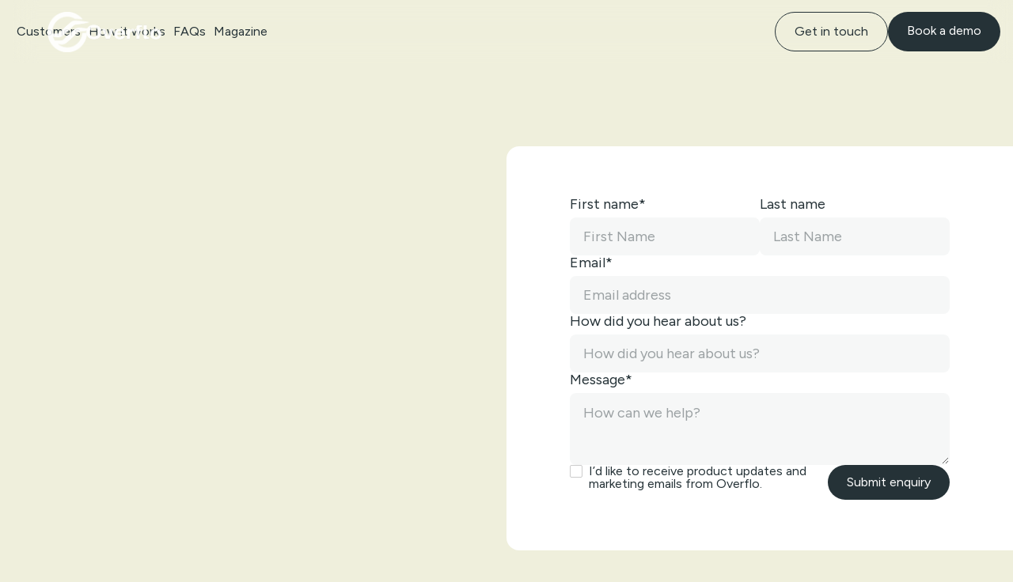

--- FILE ---
content_type: text/html
request_url: https://www.overflo.xyz/contact
body_size: 12979
content:
<!DOCTYPE html><!-- Last Published: Mon Apr 14 2025 19:35:22 GMT+0000 (Coordinated Universal Time) --><html data-wf-domain="www.overflo.xyz" data-wf-page="656a15df543c506bb0d72959" data-wf-site="656a15df543c506bb0d728f1" lang="en"><head><meta charset="utf-8"/><title>Contact - Overflo</title><meta content="Interested in using Overflo for your eCommerce store? Book a demo with a member of our team." name="description"/><meta content="Contact - Overflo" property="og:title"/><meta content="Interested in using Overflo for your eCommerce store? Book a demo with a member of our team." property="og:description"/><meta content="https://cdn.prod.website-files.com/656a15df543c506bb0d728f1/657c37601c2da95ba7ba62d6_thumbnail-image-16_9.jpg" property="og:image"/><meta content="Contact - Overflo" property="twitter:title"/><meta content="Interested in using Overflo for your eCommerce store? Book a demo with a member of our team." property="twitter:description"/><meta content="https://cdn.prod.website-files.com/656a15df543c506bb0d728f1/657c37601c2da95ba7ba62d6_thumbnail-image-16_9.jpg" property="twitter:image"/><meta property="og:type" content="website"/><meta content="summary_large_image" name="twitter:card"/><meta content="width=device-width, initial-scale=1" name="viewport"/><link href="https://cdn.prod.website-files.com/656a15df543c506bb0d728f1/css/niftybridge-s8-staging-4e96595680860ff2.webflow.f394f7110.min.css" rel="stylesheet" type="text/css"/><link href="https://fonts.googleapis.com" rel="preconnect"/><link href="https://fonts.gstatic.com" rel="preconnect" crossorigin="anonymous"/><script src="https://ajax.googleapis.com/ajax/libs/webfont/1.6.26/webfont.js" type="text/javascript"></script><script type="text/javascript">WebFont.load({  google: {    families: ["Figtree:regular,600,700,italic,600italic,700italic"]  }});</script><script type="text/javascript">!function(o,c){var n=c.documentElement,t=" w-mod-";n.className+=t+"js",("ontouchstart"in o||o.DocumentTouch&&c instanceof DocumentTouch)&&(n.className+=t+"touch")}(window,document);</script><link href="https://cdn.prod.website-files.com/656a15df543c506bb0d728f1/66d223d4e83b8cb6c2db2844_Overflo%20Icon%20(1)%20(1).png" rel="shortcut icon" type="image/x-icon"/><link href="https://cdn.prod.website-files.com/656a15df543c506bb0d728f1/66d223ce8cda0693a64c3f44_Overflo%20Icon%20(1)%20(1)%20(1).png" rel="apple-touch-icon"/><link href="http://overflo.xyz/contact" rel="canonical"/><!-- Google Tag Manager -->
<script>(function(w,d,s,l,i){w[l]=w[l]||[];w[l].push({'gtm.start':
new Date().getTime(),event:'gtm.js'});var f=d.getElementsByTagName(s)[0],
j=d.createElement(s),dl=l!='dataLayer'?'&l='+l:'';j.async=true;j.src=
'https://www.googletagmanager.com/gtm.js?id='+i+dl;f.parentNode.insertBefore(j,f);
})(window,document,'script','dataLayer','GTM-K6K8TM5D');</script>
<!-- End Google Tag Manager -->

<style>
  	.white{transition: 0.5s;}
	.is-white{transition: 0.5s;}
	.now--black {color: #253237 !important;transition: 0.5s;}
  	.button-background-primary{background-color: #253237;color: #fff;transition: 0.5s;}
  	.button-background-primary:hover{background-color: #515B5F;transition: 0.5s;}
   	.button-background-secondary{border: 1px solid #253237;color: #253237;transition: 0.5s;}
	.nav-link.white.now--black{color: #253237;transition: 0.5s;}
  	.nav-link.white.now--black.w--current {border-color: #253237;transition: 0.5s;}
  	.nav-link.white.now--black:hover{border-color: #253237;transition: 0.5s;}
   	.emblem.now--black{color: #253237 !important;transition: 0.5s;}
  	.top-bar-hm10.now--black{color: #253237;background-color: #253237 !important;transition: 0.5s;}
  	.bottom-bar-hm10.now--black{color: #253237;background-color: #253237 !important;transition: 0.5s;}
  	@media (max-width: 991px) {.nav-menu.v2.is--white {background-color: #fff;}}
  	.hamburger-line.white.is--black {background-color: #253237;}
  	.navigation .w-nav-overlay {top: 0 !important;}
  	.nav_background {mask: linear-gradient(to bottom, black 75%, transparent);backdrop-filter: blur(14px);padding-bottom: 40px;}
  

    [text-split] {opacity: 0;}
    html.w-editor [text-split] {opacity: 1;}
	.word{overflow: hidden;padding-bottom: 0.1em;margin-bottom: -0.1em;transform-origin: bottom;}

	.fs-cc-manager_component{display:none!important;}
  
</style><style>
select.w-select {
	appearance: none;
     background-image: url("data:image/svg+xml,%3Csvg xmlns='http://www.w3.org/2000/svg' fill='none' viewBox='0 0 24 24'%3E%3Cpath fill='%23253237' fill-rule='evenodd' d='M12.7071 14.7071c-.3905.3905-1.0237.3905-1.4142 0L6.29289 9.70711c-.39052-.39053-.39052-1.02369 0-1.41422.39053-.39052 1.02369-.39052 1.41422 0L12 12.5858l4.2929-4.29291c.3905-.39052 1.0237-.39052 1.4142 0 .3905.39053.3905 1.02369 0 1.41422l-5 4.99999Z' clip-rule='evenodd'/%3E%3C/svg%3E");
    background-color: #f6f7f7;
     background-repeat: no-repeat;
  background-position: right 0.8rem center;
    background-size: 32px 24px;
}
</style>

<!-- [Attributes by Finsweet] Copy to clipboard -->
<script defer src="https://cdn.jsdelivr.net/npm/@finsweet/attributes-copyclip@1/copyclip.js"></script></head><body class="contact_page black waypoint__black"><div class="page-wrapper"><div class="global-styles w-embed"><style>

/* Make text look crisper and more legible in all browsers */
body {
  -webkit-font-smoothing: antialiased;
  -moz-osx-font-smoothing: grayscale;
  font-smoothing: antialiased;
  text-rendering: optimizeLegibility;
}

/* Focus state style for keyboard navigation for the focusable elements */
*[tabindex]:focus-visible,
  input[type="file"]:focus-visible {
   outline: 0.125rem solid #4d65ff;
   outline-offset: 0.125rem;
}

/* Get rid of top margin on first element in any rich text element */
.w-richtext > :not(div):first-child, .w-richtext > div:first-child > :first-child {
  margin-top: 0 !important;
}

/* Get rid of bottom margin on last element in any rich text element */
.w-richtext>:last-child, .w-richtext ol li:last-child, .w-richtext ul li:last-child {
	margin-bottom: 0 !important;
}

/* Prevent all click and hover interaction with an element */
.pointer-events-off {
	pointer-events: none;
}

/* Enables all click and hover interaction with an element */
.pointer-events-on {
  pointer-events: auto;
}

/* Create a class of .div-square which maintains a 1:1 dimension of a div */
.div-square::after {
	content: "";
	display: block;
	padding-bottom: 100%;
}

/* Make sure containers never lose their center alignment */
.container-medium,.container-small, .container-large {
	margin-right: auto !important;
  margin-left: auto !important;
}

/* 
Make the following elements inherit typography styles from the parent and not have hardcoded values. 
Important: You will not be able to style for example "All Links" in Designer with this CSS applied.
Uncomment this CSS to use it in the project. Leave this message for future hand-off.
*/
/*
a,
.w-input,
.w-select,
.w-tab-link,
.w-nav-link,
.w-dropdown-btn,
.w-dropdown-toggle,
.w-dropdown-link {
  color: inherit;
  text-decoration: inherit;
  font-size: inherit;
}
*/

/* Apply "..." after 3 lines of text */
.text-style-3lines {
	display: -webkit-box;
	overflow: hidden;
	-webkit-line-clamp: 3;
	-webkit-box-orient: vertical;
}

/* Apply "..." after 2 lines of text */
.text-style-2lines {
	display: -webkit-box;
	overflow: hidden;
	-webkit-line-clamp: 2;
	-webkit-box-orient: vertical;
}

/* Adds inline flex display */
.display-inlineflex {
  display: inline-flex;
}

/* These classes are never overwritten */
.hide {
  display: none !important;
}

@media screen and (max-width: 991px), 
  @media screen and (max-width: 767px), 
  @media screen and (max-width: 479px){
    .hide, .hide-tablet{
      display: none !important;
    }
  }
  @media screen and (max-width: 767px)
    .hide-mobile-landscape{
      display: none !important;
    }
  }
  @media screen and (max-width: 479px)
    .hide-mobile{
      display: none !important;
    }
  }
 
.margin-0 {
  margin: 0rem !important;
}
  
.padding-0 {
  padding: 0rem !important;
}

.spacing-clean {
padding: 0rem !important;
margin: 0rem !important;
}

.margin-top {
  margin-right: 0rem !important;
  margin-bottom: 0rem !important;
  margin-left: 0rem !important;
}

.padding-top {
  padding-right: 0rem !important;
  padding-bottom: 0rem !important;
  padding-left: 0rem !important;
}
  
.margin-right {
  margin-top: 0rem !important;
  margin-bottom: 0rem !important;
  margin-left: 0rem !important;
}

.padding-right {
  padding-top: 0rem !important;
  padding-bottom: 0rem !important;
  padding-left: 0rem !important;
}

.margin-bottom {
  margin-top: 0rem !important;
  margin-right: 0rem !important;
  margin-left: 0rem !important;
}

.padding-bottom {
  padding-top: 0rem !important;
  padding-right: 0rem !important;
  padding-left: 0rem !important;
}

.margin-left {
  margin-top: 0rem !important;
  margin-right: 0rem !important;
  margin-bottom: 0rem !important;
}
  
.padding-left {
  padding-top: 0rem !important;
  padding-right: 0rem !important;
  padding-bottom: 0rem !important;
}
  
.margin-horizontal {
  margin-top: 0rem !important;
  margin-bottom: 0rem !important;
}

.padding-horizontal {
  padding-top: 0rem !important;
  padding-bottom: 0rem !important;
}

.margin-vertical {
  margin-right: 0rem !important;
  margin-left: 0rem !important;
}
  
.padding-vertical {
  padding-right: 0rem !important;
  padding-left: 0rem !important;
}

</style></div><div data-animation="default" class="navigation_bar w-nav" data-easing2="ease" data-easing="ease" data-collapse="medium" role="banner" data-no-scroll="1" data-duration="300" data-doc-height="1"><a href="/" class="brand-2 w-nav-brand"><img src="https://cdn.prod.website-files.com/656a15df543c506bb0d728f1/66a8022470d785830065e30a_Overflo_Icon-Logo-White.png" loading="lazy" sizes="(max-width: 479px) 28.96875px, 58px" srcset="https://cdn.prod.website-files.com/656a15df543c506bb0d728f1/66a8022470d785830065e30a_Overflo_Icon-Logo-White-p-500.png 500w, https://cdn.prod.website-files.com/656a15df543c506bb0d728f1/66a8022470d785830065e30a_Overflo_Icon-Logo-White-p-800.png 800w, https://cdn.prod.website-files.com/656a15df543c506bb0d728f1/66a8022470d785830065e30a_Overflo_Icon-Logo-White-p-1080.png 1080w, https://cdn.prod.website-files.com/656a15df543c506bb0d728f1/66a8022470d785830065e30a_Overflo_Icon-Logo-White-p-1600.png 1600w, https://cdn.prod.website-files.com/656a15df543c506bb0d728f1/66a8022470d785830065e30a_Overflo_Icon-Logo-White.png 2032w" alt="" class="image-27 nav-logo-2"/><img src="https://cdn.prod.website-files.com/656a15df543c506bb0d728f1/66a8129bf86983d65fb9bc9d_Untitled%20(150%20x%2047%20px)%20(1).png" loading="lazy" alt="" class="nav-logo-2 wordmark"/></a><nav role="navigation" class="navigation_menu w-nav-menu"><div class="navigation_menu_links"><a href="/#case_study" class="navigation_link w-nav-link">Customers</a><a href="/#section-how-works" class="navigation_link w-nav-link">How it works</a><a href="/#section-faqs" class="navigation_link w-nav-link">FAQs</a><a href="/magazine" class="navigation_link w-nav-link">Magazine</a></div><div class="navigation_menu_buttons"><a href="/contact" aria-current="page" class="nav_secondary w-inline-block w--current"><div class="btn-inline"><div class="btn-desktop-text mobile_dark">Get in touch</div></div></a><a href="https://apps.shopify.com/niftybridge" class="nav_primary w-inline-block"><div class="btn-inline"><div class="btn-desktop-text mobile_light">Book a demo</div></div></a></div></nav><div data-w-id="8f88323e-cc1c-4f60-b984-5144073ceb83" class="hamburger-menu-hm10 w-nav-button"><div class="top-bar-hm10"></div><div class="bottom-bar-hm10"></div></div><div class="nav_background"></div></div><main class="main-wrapper contact_wrapper"><section class="section_contact"><div class="container-large no-margin"><div class="section_contact_inner"><div class="contact_text_area"><div class="overflow-hidden"><h1 data-w-id="9aef50a0-cec2-f534-c615-e9cbf0cae02b" style="opacity:0" class="heading-style-h3">Get in touch</h1></div><div class="padding-small"></div><div class="overflow-hidden"><p data-w-id="5a282e97-dce4-f036-425f-66b58a2ea342" style="opacity:0" class="text-size-medium">Interested in using Overflo for your eCommerce store? Book a demo with a member of our team.</p></div><div class="padding-small"></div><div class="overflow-hidden"><div data-w-id="1702220e-d86b-ba07-88ed-1da0471a2791" style="opacity:0"><a href="/contact" aria-current="page" class="secondary-btn w-inline-block w--current"><div class="btn-inline"><div class="btn-desktop-text">Get a demo<br/></div></div></a></div></div></div><div class="contact_form_area"><div class="form_component w-form"><form id="wf-form-Form" name="wf-form-Form" data-name="Form" method="get" class="form_form" data-wf-page-id="656a15df543c506bb0d72959" data-wf-element-id="6b853b8a-f263-75d1-43d8-9a5b7d5c19f7"><div class="contact_flex"><div class="form_field-wrapper width_50"><label for="First-Name-3" class="form_label-2">First name*</label><input class="form_input-2 w-input" maxlength="256" name="First-Name" data-name="First Name" placeholder="First Name" type="text" id="First-Name-3" required=""/></div><div class="form_field-wrapper width_50"><label for="Last-Name" class="form_label-2">Last name</label><input class="form_input-2 w-input" maxlength="256" name="Last-Name" data-name="Last Name" placeholder="Last Name" type="text" id="Last-Name"/></div></div><div class="form_field-wrapper"><label for="Email-2" class="form_label-2">Email*</label><input class="form_input-2 w-input" maxlength="256" name="Email" data-name="Email" placeholder="Email address" type="email" id="Email-2" required=""/></div><div class="form_field-wrapper"><label for="Hear-about-us" class="form_label-2">How did you hear about us?</label><input class="form_input-2 w-input" maxlength="256" name="Hear-about-us" data-name="Hear about us" placeholder="How did you hear about us?" type="text" id="Hear-about-us"/></div><div class="form_field-wrapper"><label for="Message-3" class="form_label-2">Message*</label><textarea id="Message-3" name="Message" maxlength="5000" data-name="Message" placeholder="How can we help?" required="" class="form_input-2 is-text-area w-input"></textarea></div><div class="contact_flex"><main class="form_field-wrapper"><label class="w-checkbox form_checkbox"><div class="w-checkbox-input w-checkbox-input--inputType-custom form_checkbox-icon"></div><input type="checkbox" name="Checkbox-2" id="Checkbox-2" data-name="Checkbox 2" style="opacity:0;position:absolute;z-index:-1"/><span for="Checkbox-2" class="form_checkbox-label width_92 w-form-label">I’d like to receive product updates and marketing emails from Overflo.</span></label></main><input type="submit" data-wait="Please wait..." class="button-2 is-form-submit w-button" value="Submit enquiry"/></div></form><div class="form_message-success w-form-done"><div>Thank you! Your submission has been received!</div></div><div class="form_message-error w-form-fail"><div>Oops! Something went wrong while submitting the form.</div></div></div></div></div><div class="section_features_intergrations contact_page"><h2 class="heading-style-h6"><span data-w-id="be345769-3d87-a466-0efd-86d894835a46" style="opacity:0" class="text-span-18">brands using Overflo</span></h2><div class="section_intergrations_logo overflow-hidden"><img src="https://cdn.prod.website-files.com/656a15df543c506bb0d728f1/656a15df543c506bb0d72aea_malbon_logo_dark.png" loading="lazy" style="opacity:0" data-w-id="be345769-3d87-a466-0efd-86d894835a49" alt="Malbon logo" class="section_header_partners_logo"/><img src="https://cdn.prod.website-files.com/656a15df543c506bb0d728f1/656a15df543c506bb0d72ae8_drdabber_logo_dark.png" loading="lazy" style="opacity:0" data-w-id="be345769-3d87-a466-0efd-86d894835a4a" alt="Dr.dabber logo" class="section_header_partners_logo"/><img src="https://cdn.prod.website-files.com/656a15df543c506bb0d728f1/656a15df543c506bb0d72ae7_draftly_logo_dark.png" loading="lazy" style="opacity:0" data-w-id="be345769-3d87-a466-0efd-86d894835a4b" alt="Draftly logo" class="section_header_partners_logo"/><img src="https://cdn.prod.website-files.com/656a15df543c506bb0d728f1/656a15df543c506bb0d72ae9_zamage_logo_dark.png" loading="lazy" style="opacity:0" data-w-id="be345769-3d87-a466-0efd-86d894835a4c" alt="Zamage logo" class="section_header_partners_logo"/></div></div></div></section></main><footer class="footer black waypoint__black"><div class="w-layout-blockcontainer container-large w-container"><div class="w-layout-hflex footer-main"><div class="call-to-action"><h2 class="footer-headline heading-style-h5 mobile_h2">Brand loyalty without limits</h2><a href="/contact" aria-current="page" class="primary-btn w-inline-block w--current"><div class="btn-inline"><div class="btn-desktop-text">Book a demo</div></div></a></div><div class="nav-links-footer"><a href="/#section-how-works" class="nav_footer_text">How it works</a><a href="/magazine" class="nav_footer_text">Magazine</a><a href="/#section-faqs" class="nav_footer_text">FAQs</a><a href="/docs" class="nav_footer_text">Documentation</a><a href="/contact" aria-current="page" class="nav_footer_text w--current">Contact</a></div><div class="newsletter-sign-up"><div class="text-9">Sign up for updates</div><div class="footer-from-area w-form"><form id="email-form" name="email-form" data-name="Email Form" method="get" class="footer-submit-form" data-wf-page-id="656a15df543c506bb0d72959" data-wf-element-id="1effde0e-b2fa-e95a-5e9e-c1df364e14ad"><label for="Email" class="field-label">Email</label><input class="form-input w-input" maxlength="256" name="Email" data-name="Email" placeholder="Your email address" type="email" id="Email" required=""/><input type="submit" data-wait="Please wait..." class="submit-button w-button" value="Submit"/></form><div class="success-message-2 w-form-done"><div class="text-block-13">Thank you! Your submission has been received!</div></div><div class="error-message w-form-fail"><div class="text-block-14 text-size-small">Oops! Something went wrong while submitting the form.</div></div></div></div></div><div class="w-layout-hflex footer-credits"><div class="copyright-info-legal-links"><div class="text-11">Copyright © Overflo 2024</div><a href="/privacy-policy" class="footer_bottom_text">Privacy Policy</a><a href="/terms-of-service" class="footer_bottom_text">Terms of Service</a></div><div class="social-icons"><div class="frame-37468"><a href="#" class="hidden w-inline-block"><img src="https://cdn.prod.website-files.com/6558b7995dae3bf028639587/65646e3f9da9f143982710b9_Vectors-Wrapper.svg" loading="lazy" width="16.000320434570312" height="16.000070571899414" alt="" class="vectors-wrapper-3"/></a><a href="https://www.linkedin.com/company/niftybridge" class="footer_social_icons w-inline-block"><img src="https://cdn.prod.website-files.com/656a15df543c506bb0d728f1/659d22f0bca2353d04fd8ec8_linkedin_footer.png" loading="lazy" alt="Linkedin"/></a><a href="https://twitter.com/niftybridge_" class="footer_social_icons w-inline-block"><img src="https://cdn.prod.website-files.com/656a15df543c506bb0d728f1/659d22f03de2831ba92287e1_x_footer.png" loading="lazy" alt="X Formally Twitter
"/></a><a href="https://www.youtube.com/@niftybridge2468" class="footer_social_icons w-inline-block"><img src="https://cdn.prod.website-files.com/656a15df543c506bb0d728f1/659d22f1f90eb981ff641c19_youtube_footer.png" loading="lazy" alt="Youtube"/></a></div></div></div></div></footer><div class="set-all-components-to-display-none-and-use-this-div-to-create-a-symbol"><div fs-cc="banner" class="fs-cc-banner_component"><div class="fs-cc-banner_container"><div class="fs-cc-banner_text">By clicking <strong>“Accept All Cookies”</strong>, you agree to the storing of cookies on your device to enhance site navigation, analyze site usage, and assist in our marketing efforts. View our <a href="#" class="fs-cc-banner_text-link">Privacy Policy</a> for more information.</div><div class="fs-cc-banner_buttons-wrapper"><a fs-cc="open-preferences" href="#" class="fs-cc-banner_text-link">Preferences</a><a fs-cc="deny" href="#" class="fs-cc-banner_button fs-cc-button-alt w-button">Deny</a><a fs-cc="allow" href="#" class="fs-cc-banner_button w-button">Accept</a><div fs-cc="close" class="fs-cc-banner_close"><div class="fs-cc-banner_close-icon w-embed"><svg fill="currentColor" aria-hidden="true" focusable="false" viewBox="0 0 16 16">
	<path d="M9.414 8l4.293-4.293-1.414-1.414L8 6.586 3.707 2.293 2.293 3.707 6.586 8l-4.293 4.293 1.414 1.414L8 9.414l4.293 4.293 1.414-1.414L9.414 8z"></path>
</svg></div></div></div></div><div fs-cc="interaction" class="fs-cc-banner_trigger"></div></div><div fs-cc="manager" class="fs-cc-manager_component"><div fs-cc="open-preferences" class="fs-cc-manager_button"><div class="fs-cc-manager_icon w-embed"><svg viewBox="0 0 54 54" fill="none" xmlns="http://www.w3.org/2000/svg">
<g clip-path="url(#clip0)">
<path d="M52.631 30.3899C52.229 30.4443 51.8161 30.4769 51.3924 30.4769C47.5135 30.4769 44.2322 27.9344 43.1022 24.4358C42.9066 23.8382 42.4177 23.371 41.7984 23.2624C35.3553 22.0346 30.4877 16.3847 30.4877 9.5831C30.4877 6.72555 31.3461 4.07445 32.8237 1.86881C33.1714 1.34728 32.8781 0.641046 32.2588 0.521529C30.5529 0.173843 28.8036 0 27 0C12.093 0 0 12.093 0 27C0 41.907 12.093 54 27 54C40.4402 54 51.5553 44.2213 53.6415 31.3678C53.7392 30.7811 53.2068 30.303 52.631 30.3899Z" fill="#4264D1"/>
<path d="M14.8093 21.7738C16.7355 21.7738 18.297 20.2123 18.297 18.2861C18.297 16.3599 16.7355 14.7984 14.8093 14.7984C12.883 14.7984 11.3215 16.3599 11.3215 18.2861C11.3215 20.2123 12.883 21.7738 14.8093 21.7738Z" fill="#6CE2FF"/>
<path d="M16.5477 38.3215C17.9879 38.3215 19.1554 37.154 19.1554 35.7138C19.1554 34.2737 17.9879 33.1062 16.5477 33.1062C15.1075 33.1062 13.9401 34.2737 13.9401 35.7138C13.9401 37.154 15.1075 38.3215 16.5477 38.3215Z" fill="#6CE2FF"/>
<path d="M38.2129 7.06237L37.963 8.56177C37.7565 9.78953 38.4519 10.9956 39.6254 11.441L41.8419 12.2668C43.2978 12.8101 44.9167 11.9626 45.297 10.4523L46.0901 7.3014C46.5791 5.33481 44.7429 3.58551 42.8089 4.16137L40.06 4.98712C39.093 5.26961 38.3759 6.07364 38.2129 7.06237Z" fill="#6CE2FF"/>
<path d="M47.0354 16.5477L45.9815 17.0692C45.1557 17.4821 44.7972 18.4708 45.1557 19.3183L46.0032 21.2958C46.5139 22.4909 48.1111 22.7191 48.9477 21.7195L50.3058 20.0897C50.9469 19.3183 50.8056 18.1774 50.0125 17.5799L48.8608 16.7106C48.3284 16.3195 47.6221 16.2543 47.0354 16.5477Z" fill="#6CE2FF"/>
<path d="M52.2615 13.06C53.2216 13.06 53.9999 12.2816 53.9999 11.3215C53.9999 10.3614 53.2216 9.5831 52.2615 9.5831C51.3014 9.5831 50.5231 10.3614 50.5231 11.3215C50.5231 12.2816 51.3014 13.06 52.2615 13.06Z" fill="#6CE2FF"/>
<path d="M30.2704 50.7296C15.3634 50.7296 3.27042 38.6366 3.27042 23.7296C3.27042 17.1018 5.66076 11.039 9.61569 6.34528C3.73763 11.2998 0 18.7099 0 27C0 41.907 12.093 54 27 54C35.2901 54 42.7002 50.2732 47.6439 44.3952C42.9501 48.3501 36.8873 50.7296 30.2704 50.7296Z" fill="#4264D1"/>
<path d="M42.2222 10.2459C40.7662 9.70263 39.897 8.19236 40.1469 6.64951L40.4403 4.86761L40.0274 4.98713C39.0712 5.26963 38.365 6.07365 38.202 7.06238L37.9521 8.56178C37.7457 9.78955 38.4411 10.9956 39.6145 11.4411L41.831 12.2668C43.0044 12.7014 44.2648 12.2342 44.9167 11.2563L42.2222 10.2459Z" fill="#4264D1"/>
<path d="M47.8612 20.1658L46.905 17.9276C46.7203 17.5038 46.7095 17.0584 46.8181 16.6455L45.9815 17.0692C45.1557 17.4821 44.7972 18.4708 45.1557 19.3183L46.0032 21.2958C46.5139 22.491 48.1111 22.7191 48.9477 21.7195L49.2845 21.3175C48.6869 21.198 48.1328 20.8069 47.8612 20.1658Z" fill="#4264D1"/>
<path d="M16.6563 19.9268C14.7332 19.9268 13.1686 18.3622 13.1686 16.4391C13.1686 15.961 13.2664 15.4938 13.4402 15.0809C12.1907 15.6133 11.3107 16.8519 11.3107 18.2861C11.3107 20.2093 12.8753 21.7739 14.7984 21.7739C16.2435 21.7739 17.4821 20.8938 18.0036 19.6443C17.6016 19.829 17.1344 19.9268 16.6563 19.9268Z" fill="white"/>
<path d="M17.9059 36.9634C16.4608 36.9634 15.2982 35.79 15.2982 34.3557C15.2982 33.9863 15.3743 33.6386 15.5155 33.3235C14.592 33.7256 13.9401 34.6491 13.9401 35.7248C13.9401 37.1698 15.1135 38.3324 16.5477 38.3324C17.6234 38.3324 18.5469 37.6805 18.9489 36.757C18.623 36.8873 18.2753 36.9634 17.9059 36.9634Z" fill="white"/>
<path d="M33.0954 41.8093C35.0216 41.8093 36.5831 40.2477 36.5831 38.3215C36.5831 36.3953 35.0216 34.8338 33.0954 34.8338C31.1692 34.8338 29.6077 36.3953 29.6077 38.3215C29.6077 40.2477 31.1692 41.8093 33.0954 41.8093Z" fill="#6CE2FF"/>
<path d="M34.9425 39.9513C33.0193 39.9513 31.4547 38.3867 31.4547 36.4636C31.4547 35.9855 31.5525 35.5183 31.7264 35.1054C30.4769 35.6378 29.5968 36.8765 29.5968 38.3107C29.5968 40.2338 31.1614 41.7984 33.0845 41.7984C34.5296 41.7984 35.7682 40.9183 36.2898 39.6688C35.8877 39.8535 35.4314 39.9513 34.9425 39.9513Z" fill="white"/>
<path d="M27.8063 22.9281C27.9601 21.9804 27.3165 21.0874 26.3688 20.9336C25.421 20.7798 24.5281 21.4234 24.3743 22.3711C24.2205 23.3188 24.864 24.2118 25.8118 24.3656C26.7595 24.5194 27.6525 23.8758 27.8063 22.9281Z" fill="#6CE2FF"/>
<path d="M42.6785 35.6487C42.798 35.6487 42.9284 35.6161 43.0371 35.5618C43.4391 35.3553 43.602 34.8664 43.4065 34.4644L42.5373 32.726C42.3308 32.3239 41.8419 32.161 41.4399 32.3565C41.0379 32.563 40.8749 33.0519 41.0705 33.4539L41.9397 35.1924C42.0918 35.4857 42.3743 35.6487 42.6785 35.6487Z" fill="white"/>
<path d="M33.0954 30.4225C33.2149 30.4225 33.3453 30.39 33.4539 30.3356L35.1923 29.4664C35.5944 29.26 35.7573 28.771 35.5618 28.369C35.3553 27.967 34.8664 27.804 34.4644 27.9996L32.726 28.8688C32.3239 29.0753 32.161 29.5642 32.3565 29.9662C32.5087 30.2596 32.802 30.4225 33.0954 30.4225Z" fill="white"/>
<path d="M8.85515 28.2386C8.9964 28.5211 9.28976 28.6841 9.58312 28.6841C9.70263 28.6841 9.83302 28.6515 9.94167 28.5972C10.3437 28.3908 10.5067 27.9018 10.3111 27.4998L9.44187 25.7614C9.23543 25.3594 8.7465 25.1964 8.34449 25.392C7.94247 25.5984 7.7795 26.0873 7.97507 26.4894L8.85515 28.2386Z" fill="white"/>
<path d="M22.2845 41.9505L20.5461 42.8197C20.1441 43.0262 19.9811 43.5151 20.1767 43.9171C20.3179 44.1996 20.6113 44.3626 20.9046 44.3626C21.0242 44.3626 21.1545 44.33 21.2632 44.2757L23.0016 43.4064C23.4036 43.2 23.5666 42.7111 23.371 42.3091C23.1755 41.907 22.6865 41.7441 22.2845 41.9505Z" fill="white"/>
<path d="M23.2189 9.00724L22.3497 8.13802C22.0346 7.82293 21.5131 7.82293 21.198 8.13802C20.8829 8.45311 20.8829 8.97464 21.198 9.28973L22.0672 10.1589C22.2302 10.3219 22.4366 10.398 22.6431 10.398C22.8495 10.398 23.0559 10.3219 23.2189 10.1589C23.5449 9.84385 23.5449 9.32233 23.2189 9.00724Z" fill="white"/>
<path d="M19.4596 28.1626C19.1445 28.4777 19.1445 28.9992 19.4596 29.3143L20.3288 30.1835C20.4918 30.3465 20.6982 30.4226 20.9047 30.4226C21.1111 30.4226 21.3175 30.3465 21.4805 30.1835C21.7956 29.8684 21.7956 29.3469 21.4805 29.0318L20.6113 28.1626C20.2853 27.8475 19.7747 27.8475 19.4596 28.1626Z" fill="white"/>
<path d="M29.6729 47.0354V47.9046C29.6729 48.3501 30.0423 48.7195 30.4877 48.7195C30.9332 48.7195 31.3026 48.3501 31.3026 47.9046V47.0354C31.3026 46.5899 30.9332 46.2205 30.4877 46.2205C30.0423 46.2205 29.6729 46.5791 29.6729 47.0354Z" fill="white"/>
<path d="M25.8374 15.3851L26.7067 14.5159C27.0217 14.2008 27.0217 13.6793 26.7067 13.3642C26.3916 13.0491 25.87 13.0491 25.5549 13.3642L24.6857 14.2334C24.3706 14.5485 24.3706 15.07 24.6857 15.3851C24.8487 15.5481 25.0551 15.6241 25.2616 15.6241C25.468 15.6241 25.6745 15.5372 25.8374 15.3851Z" fill="white"/>
</g>
<defs>
<clipPath id="clip0">
<rect width="54" height="54" fill="white"/>
</clipPath>
</defs>
</svg></div></div><div fs-cc="interaction" class="fs-cc-manager_trigger"></div></div><div fs-cc-scroll="disable" fs-cc="preferences" class="fs-cc-prefs_component w-form"><form id="cookie-preferences" name="wf-form-Cookie-Preferences" data-name="Cookie Preferences" method="get" class="fs-cc-prefs_form" data-wf-page-id="656a15df543c506bb0d72959" data-wf-element-id="88ee651b-8559-5376-45ee-c6acd4a76830"><div fs-cc="close" class="fs-cc-prefs_close"><div class="fs-cc-prefs_close-icon w-embed"><svg fill="currentColor" aria-hidden="true" focusable="false" viewBox="0 0 16 16">
	<path d="M9.414 8l4.293-4.293-1.414-1.414L8 6.586 3.707 2.293 2.293 3.707 6.586 8l-4.293 4.293 1.414 1.414L8 9.414l4.293 4.293 1.414-1.414L9.414 8z"></path>
</svg></div></div><div class="fs-cc-prefs_content"><div class="fs-cc-prefs_space-small"><div class="fs-cc-prefs_title">Privacy Preference Center</div></div><div class="fs-cc-prefs_space-small"><div class="fs-cc-prefs_text">When you visit websites, they may store or retrieve data in your browser. This storage is often necessary for the basic functionality of the website. The storage may be used for marketing, analytics, and personalization of the site, such as storing your preferences. Privacy is important to us, so you have the option of disabling certain types of storage that may not be necessary for the basic functioning of the website. Blocking categories may impact your experience on the website.</div></div><div class="fs-cc-prefs_space-medium"><a fs-cc="deny" href="#" class="fs-cc-prefs_button fs-cc-button-alt w-button">Reject all cookies</a><a fs-cc="allow" href="#" class="fs-cc-prefs_button w-button">Allow all cookies</a></div><div class="fs-cc-prefs_space-small"><div class="fs-cc-prefs_title">Manage Consent Preferences by Category</div></div><div class="fs-cc-prefs_option"><div class="fs-cc-prefs_toggle-wrapper"><div class="fs-cc-prefs_label">Essential</div><div class="fs-cc-prefs_text"><strong>Always Active</strong></div></div><div class="fs-cc-prefs_text">These items are required to enable basic website functionality.</div></div><div class="fs-cc-prefs_option"><div class="fs-cc-prefs_toggle-wrapper"><div class="fs-cc-prefs_label">Marketing</div><label class="w-checkbox fs-cc-prefs_checkbox-field"><input type="checkbox" id="marketing-2" name="marketing-2" data-name="Marketing 2" fs-cc-checkbox="marketing" class="w-checkbox-input fs-cc-prefs_checkbox"/><span for="marketing-2" class="fs-cc-prefs_checkbox-label w-form-label">Essential</span><div class="fs-cc-prefs_toggle"></div></label></div><div class="fs-cc-prefs_text">These items are used to deliver advertising that is more relevant to you and your interests. They may also be used to limit the number of times you see an advertisement and measure the effectiveness of advertising campaigns. Advertising networks usually place them with the website operator’s permission.</div></div><div class="fs-cc-prefs_option"><div class="fs-cc-prefs_toggle-wrapper"><div class="fs-cc-prefs_label">Personalization</div><label class="w-checkbox fs-cc-prefs_checkbox-field"><input type="checkbox" id="personalization-2" name="personalization-2" data-name="Personalization 2" fs-cc-checkbox="personalization" class="w-checkbox-input fs-cc-prefs_checkbox"/><span for="personalization-2" class="fs-cc-prefs_checkbox-label w-form-label">Essential</span><div class="fs-cc-prefs_toggle"></div></label></div><div class="fs-cc-prefs_text">These items allow the website to remember choices you make (such as your user name, language, or the region you are in) and provide enhanced, more personal features. For example, a website may provide you with local weather reports or traffic news by storing data about your current location.</div></div><div class="fs-cc-prefs_option"><div class="fs-cc-prefs_toggle-wrapper"><div class="fs-cc-prefs_label">Analytics</div><label class="w-checkbox fs-cc-prefs_checkbox-field"><input type="checkbox" id="analytics-2" name="analytics-2" data-name="Analytics 2" fs-cc-checkbox="analytics" class="w-checkbox-input fs-cc-prefs_checkbox"/><span for="analytics-2" class="fs-cc-prefs_checkbox-label w-form-label">Essential</span><div class="fs-cc-prefs_toggle"></div></label></div><div class="fs-cc-prefs_text">These items help the website operator understand how its website performs, how visitors interact with the site, and whether there may be technical issues. This storage type usually doesn’t collect information that identifies a visitor.</div></div><div class="fs-cc-prefs_buttons-wrapper"><a fs-cc="submit" href="#" class="fs-cc-prefs_button w-button">Confirm my preferences and close</a></div><input type="submit" data-wait="Please wait..." class="fs-cc-prefs_submit-hide w-button" value="Submit"/><div class="w-embed"><style>
/* smooth scrolling on iOS devices */
.fs-cc-prefs_content{-webkit-overflow-scrolling: touch}
</style></div></div></form><div class="w-form-done"></div><div class="w-form-fail"></div><div fs-cc="close" class="fs-cc-prefs_overlay"></div><div fs-cc="interaction" class="fs-cc-prefs_trigger"></div></div></div></div><script src="https://d3e54v103j8qbb.cloudfront.net/js/jquery-3.5.1.min.dc5e7f18c8.js?site=656a15df543c506bb0d728f1" type="text/javascript" integrity="sha256-9/aliU8dGd2tb6OSsuzixeV4y/faTqgFtohetphbbj0=" crossorigin="anonymous"></script><script src="https://cdn.prod.website-files.com/656a15df543c506bb0d728f1/js/webflow.schunk.4a394eb5af8156f2.js" type="text/javascript"></script><script src="https://cdn.prod.website-files.com/656a15df543c506bb0d728f1/js/webflow.schunk.12eb079427f480bb.js" type="text/javascript"></script><script src="https://cdn.prod.website-files.com/656a15df543c506bb0d728f1/js/webflow.0375694f.5ce91bada932f5be.js" type="text/javascript"></script><!-- Google Tag Manager (noscript) -->
<noscript><iframe src="https://www.googletagmanager.com/ns.html?id=GTM-K6K8TM5D"
height="0" width="0" style="display:none;visibility:hidden"></iframe></noscript>
<!-- End Google Tag Manager (noscript) -->

<!-- Start of HubSpot Embed Code -->
<script type="text/javascript" id="hs-script-loader" async defer src="//js.hs-scripts.com/23521734.js">
</script>

<!-- Start of Navigation Colour Change -->
<script src="https://cdnjs.cloudflare.com/ajax/libs/waypoints/4.0.1/jquery.waypoints.min.js"></script> 
<script>

	var setWaypoints = function() {

		// white background
		$('.waypoint__black').waypoint(function(direction) { 
			if(direction == 'down') {
      	$('.emblem').addClass('now--black');
        $('.wordmark').addClass('now--black');
        $('.top-bar-hm10').addClass('now--black');
        $('.bottom-bar-hm10').addClass('now--black');
        $('.navigation_link').addClass('now--black');
        $('.nav_primary').addClass('button-background-primary');
        $('.nav_secondary').addClass('button-background-secondary');
        $('.navButton').addClass('now--black');
			} else {
		$('.emblem').removeClass('now--black');
         $('.wordmark').removeClass('now--black');
        $('.navigation_link').removeClass('now--black');
        $('.top-bar-hm10').removeClass('now--black');
        $('.bottom-bar-hm10').removeClass('now--black');
        $('.nav_primary').removeClass('button-background-primary');
        $('.nav_secondary').removeClass('button-background-secondary');
        $('.navButton').removeClass('now--black');
			}
		}, { offset:'60px' });

		// black background
		$('.waypoint__white').waypoint(function(direction) { 
			if(direction == 'down') {
              $('.emblem').removeClass('now--black');
              $('.wordmark').removeClass('now--black');
        $('.navigation_link').removeClass('now--black');
        $('.top-bar-hm10').removeClass('now--black');
        $('.bottom-bar-hm10').removeClass('now--black');
        $('.nav_primary').removeClass('button-background-primary');
        $('.nav_secondary').removeClass('button-background-secondary');
        $('.navButton').removeClass('now--black');
			} else {
      	$('.emblem').addClass('now--black');
        $('.wordmark').addClass('now--black');
        $('.top-bar-hm10').addClass('now--black');
        $('.bottom-bar-hm10').addClass('now--black');
        $('.navigation_link').addClass('now--black');
        $('.nav_primary').addClass('button-background-primary');
        $('.nav_secondary').addClass('button-background-secondary');
        $('.navButton').addClass('now--black');
			}
		}, { offset:'60px' });

	};
  
  setWaypoints();

</script>



<!-- Start of Text Animations -->
<script src="https://unpkg.com/split-type"></script>
<script src="https://cdnjs.cloudflare.com/ajax/libs/gsap/3.12.3/gsap.min.js"></script>
<script src="https://cdnjs.cloudflare.com/ajax/libs/gsap/3.12.3/ScrollTrigger.min.js"></script>
<script>
window.addEventListener("DOMContentLoaded", (event) => {
  // Split text into spans
  let typeSplit = new SplitType("[text-split]", {
    types: "words, chars",
    tagName: "span"
  });

  // Link timelines to scroll position
  function createScrollTrigger(triggerElement, timeline) {
    // Reset tl when scroll out of view past bottom of screen
    ScrollTrigger.create({
      trigger: triggerElement,
      start: "top bottom",
      onLeaveBack: () => {
        timeline.progress(0);
        timeline.pause();
      }
    });
    // Play tl when scrolled into view (60% from top of screen)
    ScrollTrigger.create({
      trigger: triggerElement,
      start: "top 60%",
      onEnter: () => timeline.play()
    });
  }

  $("[words-slide-up]").each(function (index) {
    let tl = gsap.timeline({ paused: true });
    tl.from($(this).find(".word"), { opacity: 0, yPercent: 100, duration: 0.5, ease: "back.out(2)", stagger: { amount: 0.5 } });
    createScrollTrigger($(this), tl);
  });

  $("[words-rotate-in]").each(function (index) {
    let tl = gsap.timeline({ paused: true });
    tl.set($(this).find(".word"), { transformPerspective: 1000 });
    tl.from($(this).find(".word"), { rotationX: -90, duration: 0.6, ease: "power2.out", stagger: { amount: 0.6 } });
    createScrollTrigger($(this), tl);
  });

  $("[words-slide-from-right]").each(function (index) {
    let tl = gsap.timeline({ paused: true });
    tl.from($(this).find(".word"), { opacity: 0, x: "1em", duration: 0.6, ease: "power2.out", stagger: { amount: 0.2 } });
    createScrollTrigger($(this), tl);
  });

  $("[letters-slide-up]").each(function (index) {
    let tl = gsap.timeline({ paused: true });
    tl.from($(this).find(".char"), { yPercent: 100, duration: 0.2, ease: "power1.out", stagger: { amount: 0.6 } });
    createScrollTrigger($(this), tl);
  });

  $("[letters-slide-down]").each(function (index) {
    let tl = gsap.timeline({ paused: true });
    tl.from($(this).find(".char"), { yPercent: -120, duration: 0.3, ease: "power1.out", stagger: { amount: 0.7 } });
    createScrollTrigger($(this), tl);
  });

  $("[letters-fade-in]").each(function (index) {
    let tl = gsap.timeline({ paused: true });
    tl.from($(this).find(".char"), { opacity: 0, duration: 0.2, ease: "power1.out", stagger: { amount: 0.8 } });
    createScrollTrigger($(this), tl);
  });

  $("[letters-fade-in-random]").each(function (index) {
    let tl = gsap.timeline({ paused: true });
    tl.from($(this).find(".char"), { opacity: 0, duration: 0.05, ease: "power1.out", stagger: { amount: 0.4, from: "random" } });
    createScrollTrigger($(this), tl);
  });

  $("[scrub-each-word]").each(function (index) {
    let tl = gsap.timeline({
      scrollTrigger: {
        trigger: $(this),
        start: "top 90%",
        end: "top center",
        scrub: true
      }
    });
    tl.from($(this).find(".word"), { opacity: 0.2, duration: 0.2, ease: "power1.out", stagger: { each: 0.4 } });
  });

  // Avoid flash of unstyled content
  gsap.set("[text-split]", { opacity: 1 });
});
</script>
<!-- End of Text Animations -->
  

<!-- Start of Logo Navigation Animation -->
<script>
window.addEventListener('scroll', function () {
    if (window.innerWidth > 991) {
        var scrollTop = window.scrollY || document.documentElement.scrollTop;
        var wordmark = document.querySelector('.wordmark');
      	var logo = document.querySelector('.w-nav-brand');

        if (wordmark && logo) {
            wordmark.style.transition = 'clip-path 1000ms, transform 500ms, opacity 500ms';
          	logo.style.transition = 'transform 500ms';
          	

            if (scrollTop > 5) {
                wordmark.style.clipPath = 'inset(0 100% 0 0)';
                logo.style.transform = `translateX(${wordmark.offsetWidth/2 + 6}px)`;
                wordmark.style.opacity = '0';
            } else {
                wordmark.style.clipPath = 'inset(0 0 0 0)';
                logo.style.transform = 'translateX(0)';
                wordmark.style.opacity = '1';
            }
        }
    }
});
</script>
<!-- End of Logo Navigation Animation --> </body></html>

--- FILE ---
content_type: text/css
request_url: https://cdn.prod.website-files.com/656a15df543c506bb0d728f1/css/niftybridge-s8-staging-4e96595680860ff2.webflow.f394f7110.min.css
body_size: 33378
content:
html{-webkit-text-size-adjust:100%;-ms-text-size-adjust:100%;font-family:sans-serif}body{margin:0}article,aside,details,figcaption,figure,footer,header,hgroup,main,menu,nav,section,summary{display:block}audio,canvas,progress,video{vertical-align:baseline;display:inline-block}audio:not([controls]){height:0;display:none}[hidden],template{display:none}a{background-color:#0000}a:active,a:hover{outline:0}abbr[title]{border-bottom:1px dotted}b,strong{font-weight:700}dfn{font-style:italic}h1{margin:.67em 0;font-size:2em}mark{color:#000;background:#ff0}small{font-size:80%}sub,sup{vertical-align:baseline;font-size:75%;line-height:0;position:relative}sup{top:-.5em}sub{bottom:-.25em}img{border:0}svg:not(:root){overflow:hidden}hr{box-sizing:content-box;height:0}pre{overflow:auto}code,kbd,pre,samp{font-family:monospace;font-size:1em}button,input,optgroup,select,textarea{color:inherit;font:inherit;margin:0}button{overflow:visible}button,select{text-transform:none}button,html input[type=button],input[type=reset]{-webkit-appearance:button;cursor:pointer}button[disabled],html input[disabled]{cursor:default}button::-moz-focus-inner,input::-moz-focus-inner{border:0;padding:0}input{line-height:normal}input[type=checkbox],input[type=radio]{box-sizing:border-box;padding:0}input[type=number]::-webkit-inner-spin-button,input[type=number]::-webkit-outer-spin-button{height:auto}input[type=search]{-webkit-appearance:none}input[type=search]::-webkit-search-cancel-button,input[type=search]::-webkit-search-decoration{-webkit-appearance:none}legend{border:0;padding:0}textarea{overflow:auto}optgroup{font-weight:700}table{border-collapse:collapse;border-spacing:0}td,th{padding:0}@font-face{font-family:webflow-icons;src:url([data-uri])format("truetype");font-weight:400;font-style:normal}[class^=w-icon-],[class*=\ w-icon-]{speak:none;font-variant:normal;text-transform:none;-webkit-font-smoothing:antialiased;-moz-osx-font-smoothing:grayscale;font-style:normal;font-weight:400;line-height:1;font-family:webflow-icons!important}.w-icon-slider-right:before{content:""}.w-icon-slider-left:before{content:""}.w-icon-nav-menu:before{content:""}.w-icon-arrow-down:before,.w-icon-dropdown-toggle:before{content:""}.w-icon-file-upload-remove:before{content:""}.w-icon-file-upload-icon:before{content:""}*{box-sizing:border-box}html{height:100%}body{color:#333;background-color:#fff;min-height:100%;margin:0;font-family:Arial,sans-serif;font-size:14px;line-height:20px}img{vertical-align:middle;max-width:100%;display:inline-block}html.w-mod-touch *{background-attachment:scroll!important}.w-block{display:block}.w-inline-block{max-width:100%;display:inline-block}.w-clearfix:before,.w-clearfix:after{content:" ";grid-area:1/1/2/2;display:table}.w-clearfix:after{clear:both}.w-hidden{display:none}.w-button{color:#fff;line-height:inherit;cursor:pointer;background-color:#3898ec;border:0;border-radius:0;padding:9px 15px;text-decoration:none;display:inline-block}input.w-button{-webkit-appearance:button}html[data-w-dynpage] [data-w-cloak]{color:#0000!important}.w-code-block{margin:unset}pre.w-code-block code{all:inherit}.w-optimization{display:contents}.w-webflow-badge,.w-webflow-badge>img{box-sizing:unset;width:unset;height:unset;max-height:unset;max-width:unset;min-height:unset;min-width:unset;margin:unset;padding:unset;float:unset;clear:unset;border:unset;border-radius:unset;background:unset;background-image:unset;background-position:unset;background-size:unset;background-repeat:unset;background-origin:unset;background-clip:unset;background-attachment:unset;background-color:unset;box-shadow:unset;transform:unset;direction:unset;font-family:unset;font-weight:unset;color:unset;font-size:unset;line-height:unset;font-style:unset;font-variant:unset;text-align:unset;letter-spacing:unset;-webkit-text-decoration:unset;text-decoration:unset;text-indent:unset;text-transform:unset;list-style-type:unset;text-shadow:unset;vertical-align:unset;cursor:unset;white-space:unset;word-break:unset;word-spacing:unset;word-wrap:unset;transition:unset}.w-webflow-badge{white-space:nowrap;cursor:pointer;box-shadow:0 0 0 1px #0000001a,0 1px 3px #0000001a;visibility:visible!important;opacity:1!important;z-index:2147483647!important;color:#aaadb0!important;overflow:unset!important;background-color:#fff!important;border-radius:3px!important;width:auto!important;height:auto!important;margin:0!important;padding:6px!important;font-size:12px!important;line-height:14px!important;text-decoration:none!important;display:inline-block!important;position:fixed!important;inset:auto 12px 12px auto!important;transform:none!important}.w-webflow-badge>img{position:unset;visibility:unset!important;opacity:1!important;vertical-align:middle!important;display:inline-block!important}h1,h2,h3,h4,h5,h6{margin-bottom:10px;font-weight:700}h1{margin-top:20px;font-size:38px;line-height:44px}h2{margin-top:20px;font-size:32px;line-height:36px}h3{margin-top:20px;font-size:24px;line-height:30px}h4{margin-top:10px;font-size:18px;line-height:24px}h5{margin-top:10px;font-size:14px;line-height:20px}h6{margin-top:10px;font-size:12px;line-height:18px}p{margin-top:0;margin-bottom:10px}blockquote{border-left:5px solid #e2e2e2;margin:0 0 10px;padding:10px 20px;font-size:18px;line-height:22px}figure{margin:0 0 10px}ul,ol{margin-top:0;margin-bottom:10px;padding-left:40px}.w-list-unstyled{padding-left:0;list-style:none}.w-embed:before,.w-embed:after{content:" ";grid-area:1/1/2/2;display:table}.w-embed:after{clear:both}.w-video{width:100%;padding:0;position:relative}.w-video iframe,.w-video object,.w-video embed{border:none;width:100%;height:100%;position:absolute;top:0;left:0}fieldset{border:0;margin:0;padding:0}button,[type=button],[type=reset]{cursor:pointer;-webkit-appearance:button;border:0}.w-form{margin:0 0 15px}.w-form-done{text-align:center;background-color:#ddd;padding:20px;display:none}.w-form-fail{background-color:#ffdede;margin-top:10px;padding:10px;display:none}label{margin-bottom:5px;font-weight:700;display:block}.w-input,.w-select{color:#333;vertical-align:middle;background-color:#fff;border:1px solid #ccc;width:100%;height:38px;margin-bottom:10px;padding:8px 12px;font-size:14px;line-height:1.42857;display:block}.w-input::placeholder,.w-select::placeholder{color:#999}.w-input:focus,.w-select:focus{border-color:#3898ec;outline:0}.w-input[disabled],.w-select[disabled],.w-input[readonly],.w-select[readonly],fieldset[disabled] .w-input,fieldset[disabled] .w-select{cursor:not-allowed}.w-input[disabled]:not(.w-input-disabled),.w-select[disabled]:not(.w-input-disabled),.w-input[readonly],.w-select[readonly],fieldset[disabled]:not(.w-input-disabled) .w-input,fieldset[disabled]:not(.w-input-disabled) .w-select{background-color:#eee}textarea.w-input,textarea.w-select{height:auto}.w-select{background-color:#f3f3f3}.w-select[multiple]{height:auto}.w-form-label{cursor:pointer;margin-bottom:0;font-weight:400;display:inline-block}.w-radio{margin-bottom:5px;padding-left:20px;display:block}.w-radio:before,.w-radio:after{content:" ";grid-area:1/1/2/2;display:table}.w-radio:after{clear:both}.w-radio-input{float:left;margin:3px 0 0 -20px;line-height:normal}.w-file-upload{margin-bottom:10px;display:block}.w-file-upload-input{opacity:0;z-index:-100;width:.1px;height:.1px;position:absolute;overflow:hidden}.w-file-upload-default,.w-file-upload-uploading,.w-file-upload-success{color:#333;display:inline-block}.w-file-upload-error{margin-top:10px;display:block}.w-file-upload-default.w-hidden,.w-file-upload-uploading.w-hidden,.w-file-upload-error.w-hidden,.w-file-upload-success.w-hidden{display:none}.w-file-upload-uploading-btn{cursor:pointer;background-color:#fafafa;border:1px solid #ccc;margin:0;padding:8px 12px;font-size:14px;font-weight:400;display:flex}.w-file-upload-file{background-color:#fafafa;border:1px solid #ccc;flex-grow:1;justify-content:space-between;margin:0;padding:8px 9px 8px 11px;display:flex}.w-file-upload-file-name{font-size:14px;font-weight:400;display:block}.w-file-remove-link{cursor:pointer;width:auto;height:auto;margin-top:3px;margin-left:10px;padding:3px;display:block}.w-icon-file-upload-remove{margin:auto;font-size:10px}.w-file-upload-error-msg{color:#ea384c;padding:2px 0;display:inline-block}.w-file-upload-info{padding:0 12px;line-height:38px;display:inline-block}.w-file-upload-label{cursor:pointer;background-color:#fafafa;border:1px solid #ccc;margin:0;padding:8px 12px;font-size:14px;font-weight:400;display:inline-block}.w-icon-file-upload-icon,.w-icon-file-upload-uploading{width:20px;margin-right:8px;display:inline-block}.w-icon-file-upload-uploading{height:20px}.w-container{max-width:940px;margin-left:auto;margin-right:auto}.w-container:before,.w-container:after{content:" ";grid-area:1/1/2/2;display:table}.w-container:after{clear:both}.w-container .w-row{margin-left:-10px;margin-right:-10px}.w-row:before,.w-row:after{content:" ";grid-area:1/1/2/2;display:table}.w-row:after{clear:both}.w-row .w-row{margin-left:0;margin-right:0}.w-col{float:left;width:100%;min-height:1px;padding-left:10px;padding-right:10px;position:relative}.w-col .w-col{padding-left:0;padding-right:0}.w-col-1{width:8.33333%}.w-col-2{width:16.6667%}.w-col-3{width:25%}.w-col-4{width:33.3333%}.w-col-5{width:41.6667%}.w-col-6{width:50%}.w-col-7{width:58.3333%}.w-col-8{width:66.6667%}.w-col-9{width:75%}.w-col-10{width:83.3333%}.w-col-11{width:91.6667%}.w-col-12{width:100%}.w-hidden-main{display:none!important}@media screen and (max-width:991px){.w-container{max-width:728px}.w-hidden-main{display:inherit!important}.w-hidden-medium{display:none!important}.w-col-medium-1{width:8.33333%}.w-col-medium-2{width:16.6667%}.w-col-medium-3{width:25%}.w-col-medium-4{width:33.3333%}.w-col-medium-5{width:41.6667%}.w-col-medium-6{width:50%}.w-col-medium-7{width:58.3333%}.w-col-medium-8{width:66.6667%}.w-col-medium-9{width:75%}.w-col-medium-10{width:83.3333%}.w-col-medium-11{width:91.6667%}.w-col-medium-12{width:100%}.w-col-stack{width:100%;left:auto;right:auto}}@media screen and (max-width:767px){.w-hidden-main,.w-hidden-medium{display:inherit!important}.w-hidden-small{display:none!important}.w-row,.w-container .w-row{margin-left:0;margin-right:0}.w-col{width:100%;left:auto;right:auto}.w-col-small-1{width:8.33333%}.w-col-small-2{width:16.6667%}.w-col-small-3{width:25%}.w-col-small-4{width:33.3333%}.w-col-small-5{width:41.6667%}.w-col-small-6{width:50%}.w-col-small-7{width:58.3333%}.w-col-small-8{width:66.6667%}.w-col-small-9{width:75%}.w-col-small-10{width:83.3333%}.w-col-small-11{width:91.6667%}.w-col-small-12{width:100%}}@media screen and (max-width:479px){.w-container{max-width:none}.w-hidden-main,.w-hidden-medium,.w-hidden-small{display:inherit!important}.w-hidden-tiny{display:none!important}.w-col{width:100%}.w-col-tiny-1{width:8.33333%}.w-col-tiny-2{width:16.6667%}.w-col-tiny-3{width:25%}.w-col-tiny-4{width:33.3333%}.w-col-tiny-5{width:41.6667%}.w-col-tiny-6{width:50%}.w-col-tiny-7{width:58.3333%}.w-col-tiny-8{width:66.6667%}.w-col-tiny-9{width:75%}.w-col-tiny-10{width:83.3333%}.w-col-tiny-11{width:91.6667%}.w-col-tiny-12{width:100%}}.w-widget{position:relative}.w-widget-map{width:100%;height:400px}.w-widget-map label{width:auto;display:inline}.w-widget-map img{max-width:inherit}.w-widget-map .gm-style-iw{text-align:center}.w-widget-map .gm-style-iw>button{display:none!important}.w-widget-twitter{overflow:hidden}.w-widget-twitter-count-shim{vertical-align:top;text-align:center;background:#fff;border:1px solid #758696;border-radius:3px;width:28px;height:20px;display:inline-block;position:relative}.w-widget-twitter-count-shim *{pointer-events:none;-webkit-user-select:none;user-select:none}.w-widget-twitter-count-shim .w-widget-twitter-count-inner{text-align:center;color:#999;font-family:serif;font-size:15px;line-height:12px;position:relative}.w-widget-twitter-count-shim .w-widget-twitter-count-clear{display:block;position:relative}.w-widget-twitter-count-shim.w--large{width:36px;height:28px}.w-widget-twitter-count-shim.w--large .w-widget-twitter-count-inner{font-size:18px;line-height:18px}.w-widget-twitter-count-shim:not(.w--vertical){margin-left:5px;margin-right:8px}.w-widget-twitter-count-shim:not(.w--vertical).w--large{margin-left:6px}.w-widget-twitter-count-shim:not(.w--vertical):before,.w-widget-twitter-count-shim:not(.w--vertical):after{content:" ";pointer-events:none;border:solid #0000;width:0;height:0;position:absolute;top:50%;left:0}.w-widget-twitter-count-shim:not(.w--vertical):before{border-width:4px;border-color:#75869600 #5d6c7b #75869600 #75869600;margin-top:-4px;margin-left:-9px}.w-widget-twitter-count-shim:not(.w--vertical).w--large:before{border-width:5px;margin-top:-5px;margin-left:-10px}.w-widget-twitter-count-shim:not(.w--vertical):after{border-width:4px;border-color:#fff0 #fff #fff0 #fff0;margin-top:-4px;margin-left:-8px}.w-widget-twitter-count-shim:not(.w--vertical).w--large:after{border-width:5px;margin-top:-5px;margin-left:-9px}.w-widget-twitter-count-shim.w--vertical{width:61px;height:33px;margin-bottom:8px}.w-widget-twitter-count-shim.w--vertical:before,.w-widget-twitter-count-shim.w--vertical:after{content:" ";pointer-events:none;border:solid #0000;width:0;height:0;position:absolute;top:100%;left:50%}.w-widget-twitter-count-shim.w--vertical:before{border-width:5px;border-color:#5d6c7b #75869600 #75869600;margin-left:-5px}.w-widget-twitter-count-shim.w--vertical:after{border-width:4px;border-color:#fff #fff0 #fff0;margin-left:-4px}.w-widget-twitter-count-shim.w--vertical .w-widget-twitter-count-inner{font-size:18px;line-height:22px}.w-widget-twitter-count-shim.w--vertical.w--large{width:76px}.w-background-video{color:#fff;height:500px;position:relative;overflow:hidden}.w-background-video>video{object-fit:cover;z-index:-100;background-position:50%;background-size:cover;width:100%;height:100%;margin:auto;position:absolute;inset:-100%}.w-background-video>video::-webkit-media-controls-start-playback-button{-webkit-appearance:none;display:none!important}.w-background-video--control{background-color:#0000;padding:0;position:absolute;bottom:1em;right:1em}.w-background-video--control>[hidden]{display:none!important}.w-slider{text-align:center;clear:both;-webkit-tap-highlight-color:#0000;tap-highlight-color:#0000;background:#ddd;height:300px;position:relative}.w-slider-mask{z-index:1;white-space:nowrap;height:100%;display:block;position:relative;left:0;right:0;overflow:hidden}.w-slide{vertical-align:top;white-space:normal;text-align:left;width:100%;height:100%;display:inline-block;position:relative}.w-slider-nav{z-index:2;text-align:center;-webkit-tap-highlight-color:#0000;tap-highlight-color:#0000;height:40px;margin:auto;padding-top:10px;position:absolute;inset:auto 0 0}.w-slider-nav.w-round>div{border-radius:100%}.w-slider-nav.w-num>div{font-size:inherit;line-height:inherit;width:auto;height:auto;padding:.2em .5em}.w-slider-nav.w-shadow>div{box-shadow:0 0 3px #3336}.w-slider-nav-invert{color:#fff}.w-slider-nav-invert>div{background-color:#2226}.w-slider-nav-invert>div.w-active{background-color:#222}.w-slider-dot{cursor:pointer;background-color:#fff6;width:1em;height:1em;margin:0 3px .5em;transition:background-color .1s,color .1s;display:inline-block;position:relative}.w-slider-dot.w-active{background-color:#fff}.w-slider-dot:focus{outline:none;box-shadow:0 0 0 2px #fff}.w-slider-dot:focus.w-active{box-shadow:none}.w-slider-arrow-left,.w-slider-arrow-right{cursor:pointer;color:#fff;-webkit-tap-highlight-color:#0000;tap-highlight-color:#0000;-webkit-user-select:none;user-select:none;width:80px;margin:auto;font-size:40px;position:absolute;inset:0;overflow:hidden}.w-slider-arrow-left [class^=w-icon-],.w-slider-arrow-right [class^=w-icon-],.w-slider-arrow-left [class*=\ w-icon-],.w-slider-arrow-right [class*=\ w-icon-]{position:absolute}.w-slider-arrow-left:focus,.w-slider-arrow-right:focus{outline:0}.w-slider-arrow-left{z-index:3;right:auto}.w-slider-arrow-right{z-index:4;left:auto}.w-icon-slider-left,.w-icon-slider-right{width:1em;height:1em;margin:auto;inset:0}.w-slider-aria-label{clip:rect(0 0 0 0);border:0;width:1px;height:1px;margin:-1px;padding:0;position:absolute;overflow:hidden}.w-slider-force-show{display:block!important}.w-dropdown{text-align:left;z-index:900;margin-left:auto;margin-right:auto;display:inline-block;position:relative}.w-dropdown-btn,.w-dropdown-toggle,.w-dropdown-link{vertical-align:top;color:#222;text-align:left;white-space:nowrap;margin-left:auto;margin-right:auto;padding:20px;text-decoration:none;position:relative}.w-dropdown-toggle{-webkit-user-select:none;user-select:none;cursor:pointer;padding-right:40px;display:inline-block}.w-dropdown-toggle:focus{outline:0}.w-icon-dropdown-toggle{width:1em;height:1em;margin:auto 20px auto auto;position:absolute;top:0;bottom:0;right:0}.w-dropdown-list{background:#ddd;min-width:100%;display:none;position:absolute}.w-dropdown-list.w--open{display:block}.w-dropdown-link{color:#222;padding:10px 20px;display:block}.w-dropdown-link.w--current{color:#0082f3}.w-dropdown-link:focus{outline:0}@media screen and (max-width:767px){.w-nav-brand{padding-left:10px}}.w-lightbox-backdrop{cursor:auto;letter-spacing:normal;text-indent:0;text-shadow:none;text-transform:none;visibility:visible;white-space:normal;word-break:normal;word-spacing:normal;word-wrap:normal;color:#fff;text-align:center;z-index:2000;opacity:0;-webkit-user-select:none;-moz-user-select:none;-webkit-tap-highlight-color:transparent;background:#000000e6;outline:0;font-family:Helvetica Neue,Helvetica,Ubuntu,Segoe UI,Verdana,sans-serif;font-size:17px;font-style:normal;font-weight:300;line-height:1.2;list-style:disc;position:fixed;inset:0;-webkit-transform:translate(0)}.w-lightbox-backdrop,.w-lightbox-container{-webkit-overflow-scrolling:touch;height:100%;overflow:auto}.w-lightbox-content{height:100vh;position:relative;overflow:hidden}.w-lightbox-view{opacity:0;width:100vw;height:100vh;position:absolute}.w-lightbox-view:before{content:"";height:100vh}.w-lightbox-group,.w-lightbox-group .w-lightbox-view,.w-lightbox-group .w-lightbox-view:before{height:86vh}.w-lightbox-frame,.w-lightbox-view:before{vertical-align:middle;display:inline-block}.w-lightbox-figure{margin:0;position:relative}.w-lightbox-group .w-lightbox-figure{cursor:pointer}.w-lightbox-img{width:auto;max-width:none;height:auto}.w-lightbox-image{float:none;max-width:100vw;max-height:100vh;display:block}.w-lightbox-group .w-lightbox-image{max-height:86vh}.w-lightbox-caption{text-align:left;text-overflow:ellipsis;white-space:nowrap;background:#0006;padding:.5em 1em;position:absolute;bottom:0;left:0;right:0;overflow:hidden}.w-lightbox-embed{width:100%;height:100%;position:absolute;inset:0}.w-lightbox-control{cursor:pointer;background-position:50%;background-repeat:no-repeat;background-size:24px;width:4em;transition:all .3s;position:absolute;top:0}.w-lightbox-left{background-image:url([data-uri]);display:none;bottom:0;left:0}.w-lightbox-right{background-image:url([data-uri]);display:none;bottom:0;right:0}.w-lightbox-close{background-image:url([data-uri]);background-size:18px;height:2.6em;right:0}.w-lightbox-strip{white-space:nowrap;padding:0 1vh;line-height:0;position:absolute;bottom:0;left:0;right:0;overflow:auto hidden}.w-lightbox-item{box-sizing:content-box;cursor:pointer;width:10vh;padding:2vh 1vh;display:inline-block;-webkit-transform:translate(0,0)}.w-lightbox-active{opacity:.3}.w-lightbox-thumbnail{background:#222;height:10vh;position:relative;overflow:hidden}.w-lightbox-thumbnail-image{position:absolute;top:0;left:0}.w-lightbox-thumbnail .w-lightbox-tall{width:100%;top:50%;transform:translateY(-50%)}.w-lightbox-thumbnail .w-lightbox-wide{height:100%;left:50%;transform:translate(-50%)}.w-lightbox-spinner{box-sizing:border-box;border:5px solid #0006;border-radius:50%;width:40px;height:40px;margin-top:-20px;margin-left:-20px;animation:.8s linear infinite spin;position:absolute;top:50%;left:50%}.w-lightbox-spinner:after{content:"";border:3px solid #0000;border-bottom-color:#fff;border-radius:50%;position:absolute;inset:-4px}.w-lightbox-hide{display:none}.w-lightbox-noscroll{overflow:hidden}@media (min-width:768px){.w-lightbox-content{height:96vh;margin-top:2vh}.w-lightbox-view,.w-lightbox-view:before{height:96vh}.w-lightbox-group,.w-lightbox-group .w-lightbox-view,.w-lightbox-group .w-lightbox-view:before{height:84vh}.w-lightbox-image{max-width:96vw;max-height:96vh}.w-lightbox-group .w-lightbox-image{max-width:82.3vw;max-height:84vh}.w-lightbox-left,.w-lightbox-right{opacity:.5;display:block}.w-lightbox-close{opacity:.8}.w-lightbox-control:hover{opacity:1}}.w-lightbox-inactive,.w-lightbox-inactive:hover{opacity:0}.w-richtext:before,.w-richtext:after{content:" ";grid-area:1/1/2/2;display:table}.w-richtext:after{clear:both}.w-richtext[contenteditable=true]:before,.w-richtext[contenteditable=true]:after{white-space:initial}.w-richtext ol,.w-richtext ul{overflow:hidden}.w-richtext .w-richtext-figure-selected.w-richtext-figure-type-video div:after,.w-richtext .w-richtext-figure-selected[data-rt-type=video] div:after,.w-richtext .w-richtext-figure-selected.w-richtext-figure-type-image div,.w-richtext .w-richtext-figure-selected[data-rt-type=image] div{outline:2px solid #2895f7}.w-richtext figure.w-richtext-figure-type-video>div:after,.w-richtext figure[data-rt-type=video]>div:after{content:"";display:none;position:absolute;inset:0}.w-richtext figure{max-width:60%;position:relative}.w-richtext figure>div:before{cursor:default!important}.w-richtext figure img{width:100%}.w-richtext figure figcaption.w-richtext-figcaption-placeholder{opacity:.6}.w-richtext figure div{color:#0000;font-size:0}.w-richtext figure.w-richtext-figure-type-image,.w-richtext figure[data-rt-type=image]{display:table}.w-richtext figure.w-richtext-figure-type-image>div,.w-richtext figure[data-rt-type=image]>div{display:inline-block}.w-richtext figure.w-richtext-figure-type-image>figcaption,.w-richtext figure[data-rt-type=image]>figcaption{caption-side:bottom;display:table-caption}.w-richtext figure.w-richtext-figure-type-video,.w-richtext figure[data-rt-type=video]{width:60%;height:0}.w-richtext figure.w-richtext-figure-type-video iframe,.w-richtext figure[data-rt-type=video] iframe{width:100%;height:100%;position:absolute;top:0;left:0}.w-richtext figure.w-richtext-figure-type-video>div,.w-richtext figure[data-rt-type=video]>div{width:100%}.w-richtext figure.w-richtext-align-center{clear:both;margin-left:auto;margin-right:auto}.w-richtext figure.w-richtext-align-center.w-richtext-figure-type-image>div,.w-richtext figure.w-richtext-align-center[data-rt-type=image]>div{max-width:100%}.w-richtext figure.w-richtext-align-normal{clear:both}.w-richtext figure.w-richtext-align-fullwidth{text-align:center;clear:both;width:100%;max-width:100%;margin-left:auto;margin-right:auto;display:block}.w-richtext figure.w-richtext-align-fullwidth>div{padding-bottom:inherit;display:inline-block}.w-richtext figure.w-richtext-align-fullwidth>figcaption{display:block}.w-richtext figure.w-richtext-align-floatleft{float:left;clear:none;margin-right:15px}.w-richtext figure.w-richtext-align-floatright{float:right;clear:none;margin-left:15px}.w-nav{z-index:1000;background:#ddd;position:relative}.w-nav:before,.w-nav:after{content:" ";grid-area:1/1/2/2;display:table}.w-nav:after{clear:both}.w-nav-brand{float:left;color:#333;text-decoration:none;position:relative}.w-nav-link{vertical-align:top;color:#222;text-align:left;margin-left:auto;margin-right:auto;padding:20px;text-decoration:none;display:inline-block;position:relative}.w-nav-link.w--current{color:#0082f3}.w-nav-menu{float:right;position:relative}[data-nav-menu-open]{text-align:center;background:#c8c8c8;min-width:200px;position:absolute;top:100%;left:0;right:0;overflow:visible;display:block!important}.w--nav-link-open{display:block;position:relative}.w-nav-overlay{width:100%;display:none;position:absolute;top:100%;left:0;right:0;overflow:hidden}.w-nav-overlay [data-nav-menu-open]{top:0}.w-nav[data-animation=over-left] .w-nav-overlay{width:auto}.w-nav[data-animation=over-left] .w-nav-overlay,.w-nav[data-animation=over-left] [data-nav-menu-open]{z-index:1;top:0;right:auto}.w-nav[data-animation=over-right] .w-nav-overlay{width:auto}.w-nav[data-animation=over-right] .w-nav-overlay,.w-nav[data-animation=over-right] [data-nav-menu-open]{z-index:1;top:0;left:auto}.w-nav-button{float:right;cursor:pointer;-webkit-tap-highlight-color:#0000;tap-highlight-color:#0000;-webkit-user-select:none;user-select:none;padding:18px;font-size:24px;display:none;position:relative}.w-nav-button:focus{outline:0}.w-nav-button.w--open{color:#fff;background-color:#c8c8c8}.w-nav[data-collapse=all] .w-nav-menu{display:none}.w-nav[data-collapse=all] .w-nav-button,.w--nav-dropdown-open,.w--nav-dropdown-toggle-open{display:block}.w--nav-dropdown-list-open{position:static}@media screen and (max-width:991px){.w-nav[data-collapse=medium] .w-nav-menu{display:none}.w-nav[data-collapse=medium] .w-nav-button{display:block}}@media screen and (max-width:767px){.w-nav[data-collapse=small] .w-nav-menu{display:none}.w-nav[data-collapse=small] .w-nav-button{display:block}.w-nav-brand{padding-left:10px}}@media screen and (max-width:479px){.w-nav[data-collapse=tiny] .w-nav-menu{display:none}.w-nav[data-collapse=tiny] .w-nav-button{display:block}}.w-tabs{position:relative}.w-tabs:before,.w-tabs:after{content:" ";grid-area:1/1/2/2;display:table}.w-tabs:after{clear:both}.w-tab-menu{position:relative}.w-tab-link{vertical-align:top;text-align:left;cursor:pointer;color:#222;background-color:#ddd;padding:9px 30px;text-decoration:none;display:inline-block;position:relative}.w-tab-link.w--current{background-color:#c8c8c8}.w-tab-link:focus{outline:0}.w-tab-content{display:block;position:relative;overflow:hidden}.w-tab-pane{display:none;position:relative}.w--tab-active{display:block}@media screen and (max-width:479px){.w-tab-link{display:block}}.w-ix-emptyfix:after{content:""}@keyframes spin{0%{transform:rotate(0)}to{transform:rotate(360deg)}}.w-dyn-empty{background-color:#ddd;padding:10px}.w-dyn-hide,.w-dyn-bind-empty,.w-condition-invisible{display:none!important}.wf-layout-layout{display:grid}:root{--gunmetal--500:#253237;--vista-blue--800:#465273;--vista-blue--500:#7f95d1;--vista-blue--50:#f2f4fa;--gunmetal--300:#6d7679;--gunmetal--100:#bbbfc1;--gunmetal--50:#e9ebeb;--vista-blue--900:#353f58;--nifty-bridge-blue\<deleted\|variable-16c6baf5\>:#5fb3f9;--dodger-blue\<deleted\|variable-59e9fc98\>:#007cff;--light-steel-blue\<deleted\|variable-a3328bb1\>:#cad4ff;--vista-blue--400:#99aada;--vista-blue--300:#a9b8e0;--greyscale--white:white;--navy\<deleted\|variable-9c207ece\>:#16006d;--slate-blue\<deleted\|variable-3400d990\>:#3843d0;--gunmetal--400:#515b5f;--gunmetal--700:#1a2427;--validation--yellow-500:orange;--gunmetal--900:#101517;--beige--500:#ebebd3;--vista-blue--600:#7488be;--greyscale--black:#141c1e;--greyscale--grey:#f7f8f9;--gunmetal--200:#9ba1a3;--beige--400:#efefdc;--validation--red-500:red;--beige--200:#f6f6eb;--gunmetal--800:#141c1e;--accessible-components--dark-grey:#9b9b9b;--beige--50:#fdfdfb;--beige--100:#f9f9f1;--beige--300:#f2f2e2;--gunmetal--600:#222e32;--validation--green-50:#c3edc3;--validation--green-500:green;--validation--red-50:#ffd7d7;--validation--yellow-50:#fceed5;--vista-blue--100:#d7def1;--vista-blue--200:#c4ceea;--vista-blue--700:#5a6a94}.w-backgroundvideo-backgroundvideoplaypausebutton:focus-visible{outline-offset:2px;border-radius:50%;outline:2px solid #3b79c3}.w-layout-hflex{flex-direction:row;align-items:flex-start;display:flex}.w-checkbox{margin-bottom:5px;padding-left:20px;display:block}.w-checkbox:before{content:" ";grid-area:1/1/2/2;display:table}.w-checkbox:after{content:" ";clear:both;grid-area:1/1/2/2;display:table}.w-checkbox-input{float:left;margin:4px 0 0 -20px;line-height:normal}.w-checkbox-input--inputType-custom{border:1px solid #ccc;border-radius:2px;width:12px;height:12px}.w-checkbox-input--inputType-custom.w--redirected-checked{background-color:#3898ec;background-image:url(https://d3e54v103j8qbb.cloudfront.net/static/custom-checkbox-checkmark.589d534424.svg);background-position:50%;background-repeat:no-repeat;background-size:cover;border-color:#3898ec}.w-checkbox-input--inputType-custom.w--redirected-focus{box-shadow:0 0 3px 1px #3898ec}.w-layout-blockcontainer{max-width:940px;margin-left:auto;margin-right:auto;display:block}.w-pagination-wrapper{flex-wrap:wrap;justify-content:center;display:flex}.w-pagination-previous{color:#333;background-color:#fafafa;border:1px solid #ccc;border-radius:2px;margin-left:10px;margin-right:10px;padding:9px 20px;font-size:14px;display:block}.w-pagination-previous-icon{margin-right:4px}.w-pagination-next{color:#333;background-color:#fafafa;border:1px solid #ccc;border-radius:2px;margin-left:10px;margin-right:10px;padding:9px 20px;font-size:14px;display:block}.w-layout-grid{grid-row-gap:16px;grid-column-gap:16px;grid-template-rows:auto auto;grid-template-columns:1fr 1fr;grid-auto-columns:1fr;display:grid}.w-form-formradioinput--inputType-custom{border:1px solid #ccc;border-radius:50%;width:12px;height:12px}.w-form-formradioinput--inputType-custom.w--redirected-focus{box-shadow:0 0 3px 1px #3898ec}.w-form-formradioinput--inputType-custom.w--redirected-checked{border-width:4px;border-color:#3898ec}@media screen and (max-width:991px){.w-layout-blockcontainer{max-width:728px}}@media screen and (max-width:767px){.w-layout-blockcontainer{max-width:none}}body{color:var(--gunmetal--500);font-family:Figtree,sans-serif;font-size:1rem;line-height:1}h1{color:var(--gunmetal--500);text-align:left;letter-spacing:-.4rem;-webkit-text-stroke-width:0px;-webkit-text-stroke-color:#101517;background-color:#0000;margin-top:0;margin-bottom:0;padding:0;font-family:Figtree,sans-serif;font-size:6.5625rem;font-weight:400;line-height:1}h2{color:var(--gunmetal--500);letter-spacing:-.3rem;margin-top:0;margin-bottom:0;font-family:Figtree,sans-serif;font-size:6.25rem;font-weight:400;line-height:1}h3{color:var(--gunmetal--500);letter-spacing:-.2rem;margin-top:0;margin-bottom:0;font-family:Figtree,sans-serif;font-size:3.75rem;font-weight:400;line-height:1.2}h4{color:var(--gunmetal--500);letter-spacing:-.2rem;margin-top:0;margin-bottom:0;font-family:Figtree,sans-serif;font-size:3rem;font-weight:400;line-height:1}h5{color:var(--gunmetal--500);margin-top:0;margin-bottom:0;font-family:Figtree,sans-serif;font-size:2rem;font-weight:400;line-height:1}h6{color:var(--gunmetal--500);margin-top:0;margin-bottom:0;font-family:Figtree,sans-serif;font-size:1.5rem;font-weight:400;line-height:1}p{color:var(--gunmetal--500);margin-bottom:0;line-height:150%}a{color:var(--vista-blue--800);text-decoration:none}ul,ol{margin-top:0;margin-bottom:0;padding-left:1.5rem}li{margin-bottom:.25rem}img{max-width:100%;display:inline-block}label{margin-bottom:.25rem;font-weight:500}blockquote{border-left:.5rem solid var(--vista-blue--500);background-color:var(--vista-blue--50);color:var(--gunmetal--500);-webkit-text-stroke-color:#65687d;width:100%;margin-bottom:0;margin-left:auto;margin-right:auto;padding:3rem 1.25rem;font-size:2rem;font-style:normal;font-weight:600;line-height:1.2}figure{margin-top:2rem;margin-bottom:2rem}figcaption{text-align:center;margin-top:.25rem}.utility-page_component{justify-content:center;align-items:center;width:100vw;max-width:100%;height:70vh;max-height:100%;padding-left:1.25rem;padding-right:1.25rem;display:flex}.utility-page_form-block{grid-column-gap:1rem;grid-row-gap:1rem;text-align:center;flex-direction:column;justify-content:flex-start;align-items:center;max-width:50rem;display:flex}.utility-page_form{grid-column-gap:1rem;grid-row-gap:1rem;flex-direction:column;justify-content:flex-start;align-items:stretch;display:flex}.utility-page_image{margin-left:auto;margin-right:auto}.global-styles{display:block;position:fixed;inset:0% auto auto 0%}.padding-xlarge{padding:4rem}.margin-xlarge{margin:4rem}.margin-xsmall{margin:.5rem}.padding-xhuge{padding:8rem}.padding-0{padding:0}.padding-xxhuge{padding:12rem}.padding-huge{padding:6rem}.margin-large{margin:3rem}.padding-xxlarge{padding:5rem}.margin-xxsmall{margin:.25rem}.padding-large{padding:3rem}.margin-tiny{margin:.125rem}.padding-small{padding:1rem 1rem 1rem 0}.margin-huge{margin:6rem}.padding-medium{padding:2rem}.padding-xsmall{padding:.5rem}.margin-xxlarge{margin:5rem}.padding-xxsmall{padding:.25rem}.margin-xhuge{margin:8rem}.padding-tiny{padding:.125rem}.margin-small{margin:1rem}.margin-medium{margin:2rem}.margin-xxhuge{margin:12rem}.margin-0{margin:0}.margin-horizontal{margin-top:0;margin-bottom:0}.padding-top{padding-bottom:0;padding-left:0;padding-right:0}.margin-vertical{margin-left:0;margin-right:0}.margin-bottom{margin-top:0;margin-left:0;margin-right:0}.padding-left{padding-top:0;padding-bottom:0;padding-right:0}.padding-vertical{padding-left:0;padding-right:0}.padding-horizontal{padding-top:0;padding-bottom:0}.margin-right{margin-top:0;margin-bottom:0;margin-left:0}.margin-top{margin-bottom:0;margin-left:0;margin-right:0}.margin-left{margin-top:0;margin-bottom:0;margin-right:0}.padding-right{padding-top:0;padding-bottom:0;padding-left:0}.padding-bottom{padding-top:0;padding-left:0;padding-right:0}.form_checkbox{flex-direction:row;align-items:flex-start;margin-bottom:.5rem;padding-left:0;display:flex}.form_checkbox-icon{border-radius:.125rem;width:16px;height:16px;margin:0 .5rem 0 0}.form_checkbox-icon.w--redirected-checked{background-color:var(--gunmetal--500);background-size:90%;border-radius:.125rem;width:16px;height:16px;margin:0 .5rem 0 0}.form_checkbox-icon.w--redirected-focus{border-radius:.125rem;width:16px;height:16px;margin:0 .5rem 0 0;box-shadow:0 0 .25rem 0 #3898ec}.fs-styleguide_background{border:1px solid #0000001a;flex-direction:column;justify-content:center;align-items:stretch;width:100%;display:flex}.form_checkbox-label.width_92{width:92%}.icon-1x1-small{flex:none;width:1rem;height:1rem}.overflow-auto{overflow:auto}.spacing-clean{margin:0;padding:0}.icon-1x1-large{width:2.5rem;height:2.5rem}.form_form{grid-row-gap:24px;flex-direction:column;align-items:flex-start;padding:64px 80px;display:flex}.z-index-2{z-index:2;position:relative}.fs-styleguide_background-space{width:1px;height:1px;margin:5rem}.text-weight-semibold{font-weight:600}.text-style-strikethrough{text-decoration:line-through}.fs-styleguide_item{grid-column-gap:1.125rem;grid-row-gap:1.125rem;border-bottom:1px solid #0000001a;grid-template-rows:auto;grid-template-columns:1fr;grid-auto-columns:1fr;place-content:start;place-items:start;padding-bottom:3rem;display:grid;position:relative}.fs-styleguide_item.is-stretch{justify-items:stretch}.max-width-full{width:100%;max-width:none}.fs-styleguide_item-header{border-bottom:1px solid #0000001a;width:100%;padding-bottom:2rem}.background-color-black{color:#f5f5f5;background-color:#000}.z-index-1{z-index:1;position:relative}.text-color-grey{color:var(--gunmetal--300)}.fs-styleguide_2-col{grid-column-gap:4rem;grid-row-gap:4rem;grid-template-rows:auto;grid-template-columns:1fr 1fr;grid-auto-columns:1fr;width:100%;display:grid}.fs-styleguide_2-col.is-align-start{align-items:start}.form_message-success{background-color:#efefdc;padding:1.25rem}.fs-styleguide_row{grid-column-gap:.75rem;grid-row-gap:.75rem;flex-direction:row;grid-template-rows:auto;grid-template-columns:auto;grid-auto-columns:auto;grid-auto-flow:column;justify-content:flex-start;align-items:center;display:flex}.heading-style-h3{float:none;text-align:left;letter-spacing:-.2rem;font-size:3.75rem;font-weight:400;line-height:1.2}.heading-style-h3.width_77{clear:none;flex:1;order:0;align-self:flex-start;width:83%;display:block;overflow:hidden}.icon-height-small{height:1rem}.icon-1x1-medium{width:2rem;height:2rem}.heading-style-h1{letter-spacing:-.4rem;font-size:6.5625rem;font-weight:400;line-height:1}.padding-global{padding-left:2.5rem;padding-right:2.5rem}.text-weight-normal{font-weight:400}.padding-section-small{padding-top:3rem;padding-bottom:3rem}.max-width-small{width:100%;max-width:20rem}.text-color-white{color:#fff;position:relative}.text-style-italic{font-style:italic}.text-weight-medium{font-weight:500}.overflow-hidden{overflow:hidden}.fs-styleguide_section-header{grid-column-gap:1rem;grid-row-gap:1rem;border-bottom:1px solid #000;grid-template-rows:auto;grid-template-columns:1fr;grid-auto-columns:1fr;width:100%;padding-bottom:3rem;line-height:1.4;display:grid}.max-width-xxlarge{width:100%;max-width:80rem}.fs-styleguide_1-col{grid-column-gap:3rem;grid-row-gap:3rem;grid-template-rows:auto;grid-template-columns:1fr;grid-auto-columns:1fr;width:100%;display:grid}.overflow-visible{overflow:visible}.fs-styleguide_heading-medium{font-size:4rem}.max-width-xsmall{width:100%;max-width:16rem}.fs-styleguide_4-col{grid-column-gap:4rem;grid-row-gap:4rem;grid-template-rows:auto;grid-template-columns:1fr 1fr 1fr 1fr;grid-auto-columns:1fr;width:100%;display:grid}.text-size-regular{font-size:1rem}.text-size-regular.text-color-grey.width_55{width:55%}.text-size-regular.text-color-grey.width_55.blog-intro{color:var(--gunmetal--100)}.text-align-right{text-align:right}.text-weight-bold{font-weight:700}.max-width-medium{width:100%;max-width:32rem}.fs-styleguide_item-wrapper{grid-column-gap:3rem;grid-row-gap:3rem;flex-direction:column;justify-content:flex-start;align-items:flex-start;width:100%;display:flex}.max-width-large{width:100%;max-width:48rem}.fs-styleguide_header-block{grid-column-gap:2rem;grid-row-gap:2rem;grid-template-rows:auto;grid-template-columns:1fr;grid-auto-columns:1fr;place-items:center start;display:grid}.form_field-wrapper{width:100%}.form_field-wrapper.width_50{width:50%}.text-style-muted{opacity:.6}.text-size-small{font-size:.875rem}.text-size-small.light{color:var(--gunmetal--50)}.heading-style-h4{color:var(--gunmetal--500);letter-spacing:-.2rem;font-size:3rem;font-weight:400;line-height:1;overflow:visible}.heading-style-h4.text-color-black{color:var(--gunmetal--500)}.max-width-xlarge{width:100%;max-width:64rem}.form_radio-icon{width:.875rem;height:.875rem;margin-top:0;margin-left:0;margin-right:.5rem}.form_radio-icon.w--redirected-checked{border-width:.25rem;width:.875rem;height:.875rem}.form_radio-icon.w--redirected-focus{width:.875rem;height:.875rem;box-shadow:0 0 .25rem 0 #3898ec}.text-style-nowrap{white-space:nowrap}.text-align-left{text-align:left}.text-align-left.max-width-50{grid-column-gap:16px;grid-row-gap:16px;flex-direction:column;align-items:flex-start;width:50%;padding:50px;display:flex}.text-align-left.use-case-heading{grid-column-gap:20px;grid-row-gap:20px;flex-direction:column;width:50%;display:flex}.form_input{background-color:#0000;min-height:3rem;margin-bottom:.75rem;padding:.5rem 1rem}.heading-style-h6{letter-spacing:0;font-size:1.5rem;font-weight:400;line-height:1}.heading-style-h6.text-color-white-2{padding-bottom:5px;overflow:hidden}.heading-style-h6.text-weight-semibold{font-weight:600}.heading-style-h6.text-weight-semibold.sidebar-text{font-size:1rem}.heading-style-h6.margin-top-16{margin-top:0;text-decoration:none}.heading-style-h6.light{color:var(--gunmetal--50)}.padding-section-large{-webkit-text-stroke-color:#fff;padding-top:8rem;padding-bottom:8rem}.fs-styleguide_3-col{grid-column-gap:4rem;grid-row-gap:4rem;grid-template-rows:auto;grid-template-columns:1fr 1fr 1fr;grid-auto-columns:1fr;align-items:stretch;width:100%;display:grid}.fs-styleguide_3-col.is-align-start{align-items:start}.text-style-link{color:#000;text-decoration:underline}.text-size-large{font-size:1.25rem}.fs-styleguide_header{background-color:#0000000d}.heading-style-h2{font-weight:400}.heading-style-h2.digital{color:#000;font-size:3rem}.page-wrapper{overflow:visible}.fs-styleguide_version{z-index:5;color:#000;font-weight:500;text-decoration:none}.heading-style-h5{letter-spacing:0;font-size:2rem;font-weight:400;line-height:1}.heading-style-h5.no-items-state{text-align:center}.container-large{text-align:left;flex-direction:column;flex:0 auto;align-self:auto;align-items:center;width:100%;max-width:80rem;padding-left:64px;padding-right:64px;display:flex;position:static}.container-large.container-relative{z-index:2;height:100%;margin-left:auto;margin-right:auto;padding-left:0;padding-right:0;position:relative}.container-large.case_study_area{grid-row-gap:0px;align-items:flex-start;height:100vh;display:block;position:relative}.container-large.no-margin{padding-left:0;padding-right:0}.icon-height-medium{height:2rem}.text-style-allcaps{text-transform:uppercase}.overflow-scroll{overflow:scroll}.form_message-error{background-color:#efefdc;margin-top:.75rem;padding:.75rem}.icon-height-large{height:3rem}.text-align-center{color:var(--vista-blue--900);text-align:center;margin-left:auto;margin-right:auto}.text-align-center.margin-bottom.margin-xlarge{background-image:url(https://cdn.prod.website-files.com/656a15df543c506bb0d728f1/656a15df543c506bb0d72a55_2-bg-radial.png);background-position:50%;background-repeat:no-repeat;background-size:auto;padding-top:60px;padding-bottom:80px}.form_component{margin-bottom:0}.main-wrapper{padding-top:0}.main-wrapper.margin_top_109{padding-top:109px}.main-wrapper.contact_wrapper{z-index:1;width:100%;position:static}.max-width-xxsmall{width:100%;max-width:12rem}.layer{justify-content:center;align-items:center;position:absolute;inset:0%}.text-style-quote{border-left:.25rem solid #e2e2e2;margin-bottom:0;padding:0 1.25rem;font-size:1.25rem;line-height:1.5}.align-center{margin-left:auto;margin-right:auto}.button{color:#fff;text-align:center;background-color:#000;padding:.75rem 1.5rem;font-weight:600;text-decoration:none}.fs-styleguide_classes{grid-column-gap:1px;grid-row-gap:1px;grid-template-rows:auto;grid-template-columns:1fr;grid-auto-columns:1fr;display:grid}.text-size-medium{flex-direction:column;align-items:flex-start;font-size:1.25rem}.text-size-medium.text-color-white-2.width_38{float:right;width:45%}.text-size-medium.light{color:var(--gunmetal--50)}.fs-styleguide_section{grid-column-gap:6rem;grid-row-gap:6rem;grid-template-rows:auto;grid-template-columns:1fr;grid-auto-columns:1fr;place-items:start;display:grid}.fs-styleguide_section.is-vertical{grid-column-gap:4rem;grid-row-gap:4rem;grid-template-columns:1fr}.hide{display:none}.padding{padding-top:5rem;padding-bottom:5rem}.form_radio{flex-direction:row;align-items:center;margin-bottom:.5rem;padding-left:0;display:flex}.fs-styleguide_spacing-all{display:none}.section{flex-direction:column;justify-content:flex-start;align-items:stretch;padding-top:6rem;padding-bottom:6rem}.apex-header-button-group{grid-column-gap:16px;grid-row-gap:16px;flex-wrap:wrap;align-items:flex-start;margin-top:32px;display:flex}.apex-header-logo{grid-column-gap:1rem;grid-row-gap:1rem;flex-wrap:nowrap;justify-content:space-between;display:flex}.apex-container-large{width:100%;max-width:1200px;margin-left:auto;margin-right:auto;position:relative}.apex-header-image{z-index:-2;height:100%;margin-left:auto;margin-right:auto;position:absolute;inset:0%}.apex-header-image.digital{inset:0% auto auto 0%}.navigation-wrapper{grid-column-gap:8px;align-items:center;display:flex}.navigation{background-color:#fff;align-items:center;width:100%;min-height:88px;padding:24px 5%;display:flex}.navigation-avatar-wrapper{grid-column-gap:16px;align-items:center;display:flex}.navigation-toggle{color:#160042;letter-spacing:-.01em;border-radius:50px;align-items:center;height:100%;padding:12px 30px 12px 24px;font-size:14px;font-weight:500;line-height:24px;text-decoration:none;transition:all .35s}.navigation-toggle:hover{background-color:#f3f5fb}.paragraph-small{letter-spacing:-.01em;font-size:14px;line-height:24px}.navigation-text-link{letter-spacing:-.01em;font-size:14px;line-height:24px;text-decoration:none}.navigation-dropdown-small{height:100%;position:static}.navigation-column{grid-row-gap:9px;flex-direction:column;align-items:flex-start;display:flex}.navigation-link-icon{grid-column-gap:44px;color:#160042;border-radius:8px;justify-content:space-between;align-items:center;width:100%;padding:16px;text-decoration:none;transition:background-color .3s;display:flex}.navigation-link-icon:hover{background-color:#f7f9fd}.logo-link-large{margin-right:24px}.logo-link-large.header-icon{max-width:124px;max-height:124px}.logo-link-large.header-icon.w--current{padding-top:0}.logo{width:124px}.navigation-icon{background-color:#f7f9fd;border-radius:8px;justify-content:center;align-items:center;width:48px;min-width:48px;height:48px;min-height:48px;padding:10px;display:flex}.navigation-menu{align-items:center;display:flex;position:static}.navigation-container{justify-content:space-between;align-items:center;width:100%;max-width:80rem;margin-left:auto;margin-right:auto;display:flex}.navigation-arrow{color:#6b7094;justify-content:center;align-items:center;width:24px;height:24px;transition:color .2s;display:flex}.navigation-icon-wrapper{grid-column-gap:16px;align-items:center;display:flex}.navigation-base{padding:16px}.navigation-cta-block-small{grid-column-gap:8px;grid-row-gap:8px;background-color:#f7f9fd;border-radius:8px;flex-direction:column;justify-content:space-between;align-items:flex-start;margin-top:24px;padding:16px;display:flex}.navigation-icon-arrow{margin-right:10px}.navigation-list-small{z-index:99;min-width:100%}.navigation-list-small.w--open{background-color:#fff;border-radius:16px;min-width:auto;max-width:370px;position:absolute;top:110px;overflow:hidden;box-shadow:45px 45px 140px -48px #393b6a1f}.feature-icon-square{background-color:#5fb3f91a;border-radius:20px;justify-content:center;align-items:center;width:110px;height:110px;margin-bottom:40px;padding:12px;display:flex;box-shadow:2px 30px 40px -32px #007cff54}.feature-title{color:#000;letter-spacing:-.03em;margin-top:0;margin-bottom:32px;font-size:24px;line-height:1.2}.feature-title.no-padding-bottom{text-transform:capitalize;margin-bottom:0;margin-right:0}.feature-title.clear-bg{background-color:#0000;padding:0}.feature-paragraph{color:#4f4f4f;font-size:16px;line-height:32px}.process-arrow-01{max-width:60%;position:absolute;inset:15% -80px auto auto}.process-arrow-01.is--hidden{display:none}.process-arrow-02{max-width:60%;position:absolute;inset:auto -80px 45% auto}.process-arrow-02.is--hidden{display:none}.f-section-large{width:100vw;max-width:100%;padding:40px 5% 92px;display:block;position:relative;overflow:hidden}.f-container-regular{width:100%;max-width:1140px;margin-left:auto;margin-right:auto;position:relative}.f-grid-two-column{grid-column-gap:40px;grid-row-gap:40px;grid-template-rows:auto;grid-template-columns:1fr 1fr;align-items:center}.f-feature-card-outlined{border:1px solid #f3f5fb;border-radius:12px;flex-direction:column;align-items:flex-start;padding:40px;display:flex}.f-feature-icon-wrapper{background-color:#f7f9fd;border-radius:8px;width:72px;min-width:72px;height:72px;min-height:72px;margin-bottom:32px;padding:16px}.f-margin-bottom-16{margin-bottom:16px}.f-h5-heading{color:#160042;letter-spacing:-.02em;margin-top:0;margin-bottom:0;font-size:32px;line-height:1.4}.f-paragraph-large{margin-bottom:0;font-size:18px;line-height:32px;text-decoration:none;position:relative}.sp-logo{opacity:.5;max-width:124px;transition:opacity .2s}.sp-logo:hover{opacity:.8}.button-blue{border:2px solid var(--nifty-bridge-blue\<deleted\|variable-16c6baf5\>);background-color:var(--nifty-bridge-blue\<deleted\|variable-16c6baf5\>);background-image:linear-gradient(72deg,var(--nifty-bridge-blue\<deleted\|variable-16c6baf5\>),#007cff);color:#fff;text-align:center;border-radius:12px;padding:10px 24px;font-weight:600;transition:all .3s}.button-blue:hover{border-color:var(--nifty-bridge-blue\<deleted\|variable-16c6baf5\>);color:#fff;background-color:#007cff}.button-outline{color:#007cff;text-align:center;background-color:#0000;border:2px solid #007cff;border-radius:12px;padding:10px 24px;font-weight:600;transition:all .3s}.button-outline:hover{border-color:var(--nifty-bridge-blue\<deleted\|variable-16c6baf5\>);background-color:var(--nifty-bridge-blue\<deleted\|variable-16c6baf5\>);background-image:linear-gradient(66deg,var(--dodger-blue\<deleted\|variable-59e9fc98\>),var(--nifty-bridge-blue\<deleted\|variable-16c6baf5\>));color:#fff}.b-paragraph-regular{letter-spacing:-.02em;margin-bottom:0;font-size:16px;font-weight:500;line-height:1.6}.f-cta-form-wrapper{grid-column-gap:16px;grid-row-gap:8px;align-items:center;width:100%;display:flex}.f-margin-bottom-48{margin-bottom:48px}.f-margin-bottom-24{margin-bottom:24px}.f-cta-text-wrapper-center{text-align:center;flex-direction:column;justify-content:center;align-items:center;max-width:720px;margin-left:auto;margin-right:auto;display:flex}.f-input-outlined{border:1px solid #e4e6f1;border-radius:8px;min-height:48px;margin-bottom:0;padding:12px 16px}.f-input-outlined:focus{border-color:#b6b9ce}.f-input-outlined::placeholder{color:#b6b9ce}.f-section-regular{width:100vw;max-width:100%;padding:72px 5%;position:relative;overflow:hidden}.f-cta-form-block{max-width:460px;margin-bottom:8px}.f-cta-block{background-color:#f7f9fd;border-radius:12px;padding:60px 40px}.f-footer-small{background-color:#fff;padding:32px 5%;position:relative}.f-footer-link{letter-spacing:-.01em;white-space:nowrap;width:100%;margin-top:10px;margin-bottom:10px;padding-top:4px;padding-bottom:4px;font-size:14px;line-height:24px;text-decoration:none;transition:color .3s}.f-footer-link:hover{color:#642eff}.f-footer-social-group{grid-column-gap:16px;justify-content:flex-start;align-items:center;display:flex}.f-footer-group{justify-content:flex-end;align-items:center;display:flex}.f-footer-group.mobile-vert{grid-column-gap:20px;grid-row-gap:20px;flex-direction:column;align-items:flex-start}.f-footer-menu{grid-column-gap:24px;flex:none;align-items:center;display:flex}.f-footer-logo{flex:none}.f-container-large{width:100%;max-width:1280px;margin-left:auto;margin-right:auto;position:relative}.f-footer-social{color:#160042;background-color:#f3f5fb;border-radius:100px;justify-content:center;align-items:center;width:48px;height:48px;transition:color .3s;display:flex}.f-footer-social:hover{color:#642eff}.f-footer-detail{margin-bottom:0;font-size:12px;font-weight:500;line-height:16px}.f-footer-vertical-divider{background-color:#e4e6f1;width:1px;height:16px}.f-footer-horizontal-divider{background-color:#e4e6f1;width:100%;height:1px;margin-top:24px;margin-bottom:24px}.f-icon-regular{justify-content:center;align-items:center;width:24px;height:24px;transition:color .2s;display:flex}.f-footer-bottom{justify-content:space-between;align-items:center;display:flex}.f-footer-brand{align-items:center;display:flex}.f-footer-social-row-large{flex-direction:column;align-items:flex-start;margin-left:60px;display:flex}.container{z-index:5;width:100%;max-width:1140px;margin-left:auto;margin-right:auto;position:relative}.f-margin-bottom-04{margin-bottom:4px}.f-feature-icon-round{background-color:#fff;border-radius:100%;flex:none;justify-content:center;align-items:center;width:80px;height:80px;padding:16px;display:flex;box-shadow:23px 23px 48px -8px #1600420a}.f-margin-bottom-40{margin-bottom:40px}.f-grid-two-column-2{grid-column-gap:40px;grid-row-gap:40px;grid-template-rows:auto;grid-template-columns:1fr 1fr;align-items:center}.f-feature-card-large{text-align:center;background-color:#f7f9fd;border-radius:12px;flex-direction:column;align-items:center;padding:40px;display:flex}.tippy{cursor:help}.accent-block{z-index:0;width:36rem;height:12rem;position:absolute}.accent-block.top-right{background-color:#0000;background-image:url(https://cdn.prod.website-files.com/656a15df543c506bb0d728f1/656a15df543c506bb0d72941_accent%20top%20right.svg);background-position:100% 0;background-repeat:no-repeat;background-size:contain;height:16rem;margin-right:-.25rem;inset:0% 0% auto auto}.accent-block.bot-left{background-image:url(https://cdn.prod.website-files.com/656a15df543c506bb0d728f1/656a15df543c506bb0d72928_accent%20bot%20left.svg);background-position:0 100%;background-repeat:no-repeat;background-size:contain;margin-left:-.25rem;inset:auto auto 0% 0%}.icon-1{max-height:100%}.hero-without-image-2{background-color:#f5f7fa;border-bottom:1px solid #e4ebf3;padding:80px 30px;position:relative}.container-3{width:100%;max-width:940px;margin-left:auto;margin-right:auto}.hero-wrapper-two-2{text-align:center;flex-direction:column;justify-content:flex-start;align-items:center;max-width:750px;margin-left:auto;margin-right:auto;display:flex}.margin-bottom-24px-2{text-align:left;margin-bottom:24px}.button-primary-2{color:#fff;letter-spacing:2px;text-transform:uppercase;background-color:#1a1b1f;padding:12px 25px;font-size:12px;line-height:20px;transition:all .2s}.button-primary-2:hover{color:#fff;background-color:#32343a}.button-primary-2:active{background-color:#43464d}.hero-heading-left{grid-column-gap:80px;grid-row-gap:80px;background-color:#fff;justify-content:center;align-items:flex-start;width:100%;padding:64px 24px;display:flex}.container-5{grid-column-gap:80px;grid-row-gap:80px;justify-content:flex-start;align-items:center;width:100%;max-width:1200px;display:flex}.f2wf-columns{max-width:1240px}.column-2{grid-column-gap:24px;grid-row-gap:24px;flex-direction:column;justify-content:flex-start;align-items:flex-start;width:100%;display:flex}.heading-hero{color:#000;font-size:56px;font-weight:700;line-height:120%}.hero-paragraph{color:#212121;font-size:18px;font-weight:400;line-height:150%}.actions{grid-column-gap:16px;grid-row-gap:16px;flex:0 auto;justify-content:center;align-items:center;padding-top:20px;padding-bottom:20px;display:flex}.actions.align-left{justify-content:flex-start}.text{color:#fff;font-size:12px;font-weight:500;line-height:140%}.column-3{grid-column-gap:10px;grid-row-gap:10px;justify-content:flex-start;align-items:flex-start;width:100%;display:flex}.image-wrapper{grid-column-gap:0px;grid-row-gap:0px;flex-direction:column;justify-content:center;align-items:center;width:100%;display:flex}.features-section{background-color:#fafafa;padding:100px 3%;position:relative}.features-container{z-index:2;max-width:1260px;margin-left:auto;margin-right:auto;position:relative}.features-title-wrap{text-align:center;max-width:680px;margin-bottom:100px;margin-left:auto;margin-right:auto}.features-heading{color:#000;letter-spacing:-.03em;margin-top:0;margin-bottom:14px;font-size:48px;line-height:1.3}.features-heading.clear-bg{text-align:center;background-color:#0000}.features-grid{grid-column-gap:80px;grid-row-gap:100px;grid-template-rows:auto;grid-template-columns:1fr 1fr 1fr}.features-card-primary{border:1px solid var(--light-steel-blue\<deleted\|variable-a3328bb1\>);border-radius:30px;padding:40px;transition:all .3s;position:relative}.features-card-primary:hover{border-color:var(--nifty-bridge-blue\<deleted\|variable-16c6baf5\>);background-color:#fff;box-shadow:23px 23px 40px #e5e5e566}.section-complexity{padding:92px 5%;display:block;position:relative}.complexity-title-wrap{text-align:center;max-width:680px;margin-bottom:100px;margin-left:auto;margin-right:auto}.complexity-heading{color:#000;letter-spacing:-.03em;margin-top:0;margin-bottom:0;font-size:48px;line-height:1.3}.complexity-heading.clear-bg{text-align:center;background-color:#0000}.accordion-paragraph{width:100%;max-width:90%;margin-top:18px;margin-bottom:0}.container-default-accordion{background-color:#f7f7fb;border-radius:20px;min-height:624px;padding:100px 40px;transform:translate(0)}.accordion-content{flex-direction:column;justify-content:flex-start;align-items:flex-start;display:flex;overflow:hidden}.accordion-item-wrapper{max-width:886px;margin-left:auto;margin-right:auto}.accordion-item{cursor:pointer;background-color:#fff;border-radius:14px;flex-direction:column;justify-content:center;align-items:stretch;padding:40px;display:flex}.accordion-item.accordion-1{border:2px solid #0000;margin-bottom:32px;transition:border-color .2s,box-shadow .2s;box-shadow:0 5px 16px #080f340f}.accordion-item.accordion-1:hover{box-shadow:0 14px 21px #4a3aff0f}.arrow-line{background-color:#4a3aff;border-radius:500px;width:11px;min-height:2px;position:absolute}.arrow-line._1---brix{background-color:var(--dodger-blue\<deleted\|variable-59e9fc98\>);left:7px;transform:rotate(45deg)}.arrow-line._2{background-color:var(--dodger-blue\<deleted\|variable-59e9fc98\>);right:7px;transform:rotate(-45deg)}.accordion-item-title{color:#000;font-size:22px;font-weight:500;line-height:28px}.accordion-arrow-wrap{background-color:#fff;border-radius:50%;flex:none;justify-content:center;align-items:center;width:50px;min-height:50px;display:flex;box-shadow:0 5px 16px #080f340f}.accordion-trigger{justify-content:space-between;align-items:center;display:flex}.accordion-arrow-wrapper{z-index:200;color:var(--dodger-blue\<deleted\|variable-59e9fc98\>);justify-content:center;align-items:center;width:18px;height:18px;padding-bottom:2px;display:flex;position:relative;transform:rotate(90deg)}.faq-title-wrap{text-align:center;max-width:680px;margin-bottom:100px;margin-left:auto;margin-right:auto}.hero-image{grid-column-gap:0px;grid-row-gap:0px;object-fit:contain;justify-content:center;align-items:center;width:100%;display:flex}.hero-image.usecase-page{width:auto}.cta-button-wrapper{justify-content:center;padding-top:20px;padding-bottom:20px;display:flex}.color-white{color:#fff;text-align:center;text-transform:capitalize}.search-form{align-items:center;margin-top:40px;margin-left:auto;margin-right:auto;transition:transform .3s;display:none}.search-form:hover{transform:translateY(-4px)}.paragraph-large-2{opacity:1;color:#65687d;font-size:22px;line-height:32px}.paragraph-large-2.color-white{color:#fff;margin-top:40px;display:block}.search-input{border-radius:80px;margin-bottom:0;padding-top:26px;padding-bottom:26px;font-size:18px}.search-input.placeholder{color:#65687d;background-image:url(https://cdn.prod.website-files.com/656a15df543c506bb0d728f1/656a15df543c506bb0d72b14_hero-search-icon.svg);background-position:4%;background-repeat:no-repeat;background-size:26px;border:1px solid #dadde9;min-height:72px;padding-top:35px;padding-bottom:35px;padding-left:74px;font-weight:400}.search-input.placeholder:active,.search-input.placeholder:focus{border:1px solid #e7e9f3}.search-input.placeholder::placeholder{color:#65687d}.hero{background-color:#41b4ef;background-image:url(https://cdn.prod.website-files.com/656a15df543c506bb0d728f1/656a15df543c506bb0d72b16_hero-illustration.svg);background-position:50%;background-repeat:no-repeat;background-size:cover;height:auto;max-height:none;padding-top:90px;padding-bottom:170px}.hero.bg-primary-1{background-color:var(--vista-blue--400);color:var(--vista-blue--400);-webkit-text-stroke-color:var(--vista-blue--300);background-image:none;padding-top:180px;padding-bottom:44px;display:block}.primary-button{color:#fff;text-align:center;background-color:#41b4ef;border-radius:80px;padding:16px 42px;font-size:18px;font-weight:700;transition:transform .35s,color .3s}.primary-button:hover{color:#fff;transform:translateY(-3px)}.primary-button.search-button{margin-left:-154px}.primary-button.search-button:hover{transform:translate(0)}.container-800px{max-width:800px;margin-left:auto;margin-right:auto;padding-left:24px;padding-right:24px;display:block}.question-category{margin-top:-115px;padding-bottom:65px;display:block}.question-category.black.waypoint__black{background-color:var(--vista-blue--400);margin-top:0;padding-top:44px}.category-grid{grid-column-gap:16px;grid-row-gap:24px;grid-template-rows:auto;grid-template-columns:1fr 1fr 1fr 1fr;grid-auto-columns:1fr;display:grid}.empty-state{text-align:center;background-color:#fff;border:1px solid #e7e9f3;border-radius:24px;margin-bottom:40px;padding:45px 35px;font-size:24px}.card-question-category{grid-column-gap:16px;grid-row-gap:16px;background-color:#fff;border:1px solid #e7e9f3;border-radius:24px;grid-template-rows:auto auto;grid-template-columns:1fr;grid-auto-columns:1fr;justify-content:center;justify-items:center;height:300px;padding:32px 24px;text-decoration:none;transition:transform .35s,box-shadow .35s,color .3s;display:grid;box-shadow:0 4px 8px #7583fd17}.card-question-category:hover{transform:translateY(-6px);box-shadow:0 6px 14px #7583fd29}.category-description{color:#65687d;margin-bottom:0}.category-description.mb-24px{margin-bottom:24px}.question-description{color:var(--greyscale--white);text-align:center;margin-bottom:0;padding-top:40px;font-size:22px;line-height:32px}.hero-category{background-color:var(--vista-blue--300);padding-top:180px;padding-bottom:90px}.questions-section{background-color:var(--vista-blue--300);padding-top:60px;padding-bottom:64px}.question-grid{grid-column-gap:16px;grid-row-gap:24px;grid-template-rows:auto;grid-template-columns:1fr 1fr;grid-auto-columns:1fr;display:grid}.avatar{width:48px;height:48px;margin-right:16px}.avatar-name{margin-bottom:8px;font-size:18px;font-weight:700;line-height:18px}.updated-date{color:#65687d;margin-bottom:0;font-size:16px;line-height:18px}.updated-date.color-white{color:#fff}.changelog-title{margin-top:0;margin-bottom:8px;font-size:22px;line-height:30px}.changelog-title.color-accent{color:#41b4ef;transition:color .3s}.changelog-title.color-accent:hover{color:#2238aa}.question-details{flex-direction:row;align-items:center;display:flex}.question-details.color-primary-1{display:none}.hero-authors{background-color:#41b4ef;padding-top:40px;padding-bottom:40px}.hero-authors.template{padding-top:40px;padding-bottom:220px}.author-box-wrapper{margin-top:-145px}.author-box{background-color:#fff;border:1px solid #e7e9f3;border-radius:24px;flex-direction:column;justify-content:center;align-items:center;padding:54px 72px;display:flex;box-shadow:0 7px 14px #7583fd24}.author-name{text-align:center;margin-top:20px;margin-bottom:12px;font-size:34px;line-height:36px}.author-position{color:#41b4ef;text-align:center;letter-spacing:3px;text-transform:uppercase;margin-bottom:20px;font-size:20px;line-height:22px}.author-bio{text-align:center;margin-bottom:24px}.social-media-link{padding-left:14px;padding-right:14px}.questions-authors-container{padding-top:64px;padding-bottom:64px}.author-subtitle{color:#222433;margin-top:0;margin-bottom:32px}.updates-authors{background-color:#e7e9f33d;padding-top:72px;padding-bottom:72px}.collection-grid{grid-column-gap:16px;grid-row-gap:24px;grid-template-rows:auto;grid-template-columns:1fr;grid-auto-columns:1fr;display:grid}.text-center{text-align:center}.hero-question{padding:90px 24px 170px}.hero-question.bg-primary-1{padding-top:80px}.hero-question.bg-primary-1.responsive-padding{background-color:var(--vista-blue--300);padding-top:180px;padding-bottom:200px}.color-white-2{color:#fff}.avatar-content{flex-direction:row;justify-content:center;align-items:center;margin-top:32px;display:none}.avatar-content.link{text-decoration:none;transition:transform .35s,color .3s}.avatar-content.link:hover{transform:translateY(-4px)}.question-content{margin-top:40px;padding-bottom:64px}.content-card{background-color:#fff;border:1px solid #e7e9f3;border-radius:24px;padding:40px 50px;box-shadow:0 4px 8px #7675fd17}.changelog-header{background-color:#e7e9f317;border-bottom:1px solid #e7e9f3;flex-direction:column;justify-content:center;align-items:center;padding-top:80px;padding-bottom:195px;display:flex}.flex-vc{flex-direction:column;align-items:center;display:flex}.changelog-category-link{text-decoration:none}.changelog-category{text-align:center;letter-spacing:1px;text-transform:uppercase;border-radius:80px;margin-bottom:16px;padding:12px 26px;font-weight:700;line-height:20px;transition:transform .35s}.changelog-category:hover{transform:translateY(-4px)}.changelog-category.template{display:inline-block}.title-changelog{text-align:center;margin-top:0;margin-bottom:0;font-size:42px;font-weight:800}.description-question{color:#65687d;text-align:center;margin-top:20px;font-size:22px}.date-question{color:#41b4ef;font-size:22px;font-weight:500;line-height:26px}.changelog-content{margin-top:-134px;padding-bottom:80px}.updates-hero-template{background-color:#e7e9f300;border-bottom:1px solid #e7e9f3;padding-top:80px;padding-bottom:24px}.container-700px{max-width:700px;margin-left:auto;margin-right:auto;padding-left:24px;padding-right:24px}.update-category-title{margin-top:0}.changelog-section{margin-top:-123px;padding-bottom:65px}.changelog-section.template{margin-top:64px;padding-bottom:80px}.updates-subtitle{margin-top:0;margin-bottom:28px;font-size:28px;line-height:32px;display:inline-block}.updates-subtitle.left{margin-right:8px}.changelog-card{background-color:#fff;border:1px solid #e7e9f3;border-radius:24px;flex-direction:column;align-items:flex-start;padding:48px;text-decoration:none;transition:transform .35s,box-shadow .35s,color .3s;display:flex;box-shadow:0 4px 8px #7583fd17}.changelog-card:hover{transform:translateY(-6px);box-shadow:0 6px 16px #7583fd29}.changelog-description{margin-top:0;margin-bottom:0}.date-changelog{color:#41b4ef;margin-top:16px;margin-bottom:0;font-size:20px;font-weight:500;line-height:22px}.blog-category{padding:65px 64px;display:block}.hero-stack{background-color:#f5f7fa;border-bottom:1px solid #e4ebf3;padding:80px 30px;position:relative}.container-7{width:100%;max-width:940px;margin-left:auto;margin-right:auto}.hero-wrapper-two-3{text-align:center;flex-direction:column;justify-content:flex-start;align-items:center;max-width:750px;margin-left:auto;margin-right:auto;display:flex}.margin-bottom-24px-3{margin-bottom:29px;padding-top:27px}.button-primary-3{color:#fff;letter-spacing:2px;text-transform:uppercase;background-color:#1a1b1f;padding:12px 25px;font-size:12px;line-height:20px;transition:all .2s}.button-primary-3:hover{color:#fff;background-color:#32343a}.button-primary-3:active{background-color:#43464d}.video{margin-top:20px}.hero-heading-left-2{grid-column-gap:80px;grid-row-gap:80px;background-color:#0000;justify-content:center;align-items:center;width:100%;padding:64px 24px;display:flex}.hero-heading{color:#000;font-size:56px;font-weight:700;line-height:120%}.image-wrapper-4{grid-column-gap:0px;grid-row-gap:0px;flex-direction:column;justify-content:center;align-items:center;width:100%;display:flex}.image-7{grid-column-gap:0px;grid-row-gap:0px;object-fit:cover;border-radius:32px;justify-content:center;align-items:center;width:100%;display:flex}.text-4{color:#000;text-align:center;padding-top:22px;font-size:24px;font-weight:400;line-height:150%}.quote-section{grid-column-gap:64px;grid-row-gap:64px;background-color:#fff;flex-direction:column;justify-content:flex-start;align-items:center;width:100%;margin-top:40px;margin-bottom:0;padding:64px 24px;display:flex}.header-section-quote{color:var(--nifty-bridge-blue\<deleted\|variable-16c6baf5\>);text-align:center;font-size:48px;font-weight:700;line-height:120%}.text-8{color:#212121;font-size:18px;font-weight:400;line-height:150%}.text-8.bold{font-weight:700}.quote-section-container{grid-column-gap:64px;grid-row-gap:64px;flex-direction:column;flex:1;justify-content:flex-start;align-self:center;align-items:center;width:100%;max-width:1200px;display:flex}.quote-section-title{grid-column-gap:16px;grid-row-gap:16px;flex-direction:column;flex:1;justify-content:flex-start;align-self:auto;align-items:center;width:100%;max-width:770px;display:block}.use-case-section{grid-column-gap:80px;grid-row-gap:80px;background-color:#0000;justify-content:center;align-items:flex-start;width:100%;padding:0 5% 64px;display:block}.use-case-container{grid-column-gap:64px;grid-row-gap:64px;flex-direction:column;flex:1;justify-content:flex-start;align-self:center;align-items:center;width:100%;max-width:1200px;padding-top:32px;padding-bottom:56px;display:block}.use-case-title{flex-direction:column;align-items:center;display:flex}.use-case-digital-products{justify-content:center;font-size:32px;display:flex}.feature-metric-section{background-color:#0000;width:100vw;max-width:100%;padding:100px 3%;display:block;position:relative;overflow:hidden}.feature-container{z-index:2;flex-direction:column;justify-content:center;align-items:center;max-width:none;margin-left:auto;margin-right:auto;padding-top:0;padding-bottom:52px;display:flex;position:relative}.feature-title-wrap{text-align:center;max-width:740px;margin-bottom:20px;margin-left:auto;margin-right:auto}.feature-heading{color:#4f4f4f;text-align:center;letter-spacing:-.03em;margin-top:0;margin-bottom:14px;font-size:24px;font-weight:500;line-height:1.3}.feature-subheading{color:#4f4f4f;font-size:24px;font-weight:700;line-height:1.5}.feature-subheading.its-blue{color:var(--nifty-bridge-blue\<deleted\|variable-16c6baf5\>);font-size:48px}.use-case-wrapper{flex-direction:column;display:flex}.use-case-image-wrapper{grid-column-gap:10px;grid-row-gap:10px;justify-content:center;align-self:center;align-items:flex-start;width:80%;display:flex}.use-case-description-wrapper{grid-column-gap:24px;grid-row-gap:24px;flex-direction:column;justify-content:flex-start;align-self:center;align-items:center;width:100%;padding-top:36px;padding-bottom:36px;display:flex}.use-case-grid{grid-column-gap:80px;grid-row-gap:100px;grid-template-rows:auto;grid-template-columns:1fr 1fr 1fr}.use-case-card-primary{border:1px solid var(--light-steel-blue\<deleted\|variable-a3328bb1\>);border-radius:30px;padding:40px;transition:all .3s;position:relative}.use-case-card-primary:hover{border-color:var(--nifty-bridge-blue\<deleted\|variable-16c6baf5\>);background-color:#fff;box-shadow:23px 23px 40px #e5e5e566}.hero-container{flex-direction:row;align-self:center}.hero-header-container,.hero-header-wrapper{grid-column-gap:24px;grid-row-gap:24px;flex-direction:column;justify-content:flex-start;align-items:flex-start;width:100%;display:flex}.image-hero-wrapper{grid-column-gap:0px;grid-row-gap:0px;flex-direction:column;justify-content:center;align-items:center;width:100%;display:flex}.hero-heading-description{color:#212121;font-size:18px;font-weight:400;line-height:150%}.image-13{width:750px}.heading-2{color:var(--nifty-bridge-blue\<deleted\|variable-16c6baf5\>);font-size:56px}.feature-header-container{z-index:2;flex-direction:column;justify-content:center;align-items:center;max-width:none;margin-bottom:42px;margin-left:auto;margin-right:auto;padding-top:32px;display:flex;position:relative}.header-content-wrapper{grid-column-gap:70px;grid-row-gap:70px;justify-content:space-between;margin-bottom:100px;display:flex}.section-use-case-header{position:relative}.hero-image-container{-webkit-text-fill-color:inherit;background-clip:border-box;width:70%}.section-use-case{position:relative}.use-cases-content-section{z-index:3;grid-column-gap:120px;grid-row-gap:120px;flex-direction:column;grid-template-rows:auto auto;grid-template-columns:1fr 1fr;grid-auto-columns:1fr;justify-content:center;align-items:center;display:flex;position:relative}.use-case-single-block{grid-column-gap:40px;grid-row-gap:40px;justify-content:space-between;align-items:center;width:100%;display:flex}.use-case-single-block.invert{flex-direction:row-reverse;justify-content:space-around}.use-case-wheel-wrapper{width:45%}.use-case-wheel-image{width:100%}.use-case-wheel-image.about-page{border-radius:20px;box-shadow:0 15px 35px #0000001a}.how-it-works-content-wrapper{grid-column-gap:16px;grid-row-gap:16px;grid-template-rows:auto;grid-template-columns:1fr 1fr;grid-auto-columns:1fr;justify-content:space-between;display:flex}.how-it-works-card-wrapper{grid-column-gap:100px;grid-row-gap:100px;grid-template-rows:auto auto auto;grid-template-columns:1fr;grid-auto-columns:1fr;width:100%;display:grid}.card-container{grid-column-gap:15px;grid-row-gap:15px;border:.5px solid #0000004d;border-radius:10px;flex-direction:column;align-items:flex-start;padding:30px;display:flex}.icon-container{background-color:#f7f9fd;padding:10px}.icon-container._101{border-radius:50%;padding:20px;box-shadow:0 15px 35px #0000001a}.mini-heading-wrapper{grid-column-gap:15px;grid-row-gap:15px;align-items:flex-start;display:flex}.howitworks-mini-heading-container{background-color:var(--nifty-bridge-blue\<deleted\|variable-16c6baf5\>);border-radius:2rem;padding:5px 15px}.text-style-mini-heading{color:#fff;text-transform:uppercase;font-size:.75rem;font-weight:700}.position-sticky{position:sticky;top:100px}.about-content-wrapper{grid-column-gap:100px;grid-row-gap:100px;flex-direction:column;justify-content:center;align-items:center;display:flex}.text-color-blue{color:var(--nifty-bridge-blue\<deleted\|variable-16c6baf5\>)}.team-content-wrapper{grid-column-gap:32px;grid-row-gap:100px;grid-template-rows:auto;grid-template-columns:1fr 1fr 1fr;grid-auto-columns:1fr;display:grid}.team-member-card-wrapper{grid-column-gap:25px;grid-row-gap:25px;border:2px solid #cad4ff;border-radius:10px;flex-direction:column;align-items:flex-start;padding-bottom:20px;display:flex;box-shadow:0 15px 35px #0000000d}.team-member-image{object-fit:cover;border-top-left-radius:10px;border-top-right-radius:10px;width:100%;height:100%}.team-member-info{grid-column-gap:15px;grid-row-gap:15px;flex-flow:column;align-items:flex-start;padding:25px;display:flex}.section-101-header{padding-top:180px}._101-cards-wrapper{grid-column-gap:100px;grid-row-gap:100px;grid-template-rows:auto auto;grid-template-columns:1fr 1fr;grid-auto-columns:1fr;display:grid}._101-cards-wrapper.contact{grid-template-rows:auto;margin-bottom:100px}._101-cards-wrapper.social{grid-column-gap:30px;grid-row-gap:30px;grid-template-rows:auto;grid-template-columns:1fr 1fr 1fr}._101-card-container{grid-column-gap:30px;grid-row-gap:30px;border:1px solid var(--light-steel-blue\<deleted\|variable-a3328bb1\>);text-align:center;border-radius:10px;flex-direction:column;justify-content:center;align-items:center;padding:40px 30px;text-decoration:none;display:flex;box-shadow:0 15px 35px #0000001a}.team-memeber-image-wrapper{object-fit:cover;width:100%;height:350px}.section_digital-home{padding-top:180px;position:relative}.digital_hero-component{justify-content:space-between;align-items:center;display:flex}.digital-heading-wrap{grid-column-gap:30px;grid-row-gap:30px;flex-direction:column;width:49%;display:flex}.digital-heading-wrap.community{width:50%}.digital-heading{text-align:left;font-size:48px}.digital-heading.clear-bg{color:#000;text-align:center;background-color:#0000;padding:0}.digital-para{text-align:left;font-size:20px;font-weight:400}.digital_lottie-wrap{width:40%;overflow:hidden}.digital-lottie{transform:scale(1.2)}.digital-lottie.perks{transform:none}.digital_store-component{grid-column-gap:40px;grid-row-gap:40px;flex-direction:column;align-items:center;display:flex}.digital_store-component.perks{grid-column-gap:20px;grid-row-gap:20px}.digital-h2{margin-bottom:0;font-size:2.5rem}.digital-cards-wrap{grid-column-gap:50px;grid-row-gap:50px;grid-template-rows:auto auto;grid-template-columns:.5fr .5fr;grid-auto-columns:1fr;justify-content:center;justify-items:center;width:100%;margin-top:60px;margin-bottom:60px;display:flex}.card-item{background-color:#f7f9fd;border-radius:20px;width:30%;padding:40px 20px}.cards-container{grid-column-gap:20px;grid-row-gap:20px;flex-direction:column;align-items:center;display:flex}.cards-text-wrap{grid-column-gap:10px;grid-row-gap:10px;text-align:center;flex-direction:column;align-items:center;display:flex}.cards-text-wrap.community{text-align:left;align-items:flex-start}.small-green-text{color:#26a852;font-weight:500;line-height:1.5}.stats-wrap{grid-column-gap:10px;grid-row-gap:10px;align-items:center;display:flex}.section_digital-stats{position:relative;overflow:hidden}.digital_stats-component{grid-column-gap:16px;grid-row-gap:16px;grid-template-rows:auto;grid-template-columns:1fr 1fr 1fr;grid-auto-columns:1fr;display:grid}.stats-card{grid-column-gap:15px;grid-row-gap:15px;text-align:center;border:1px solid #cad4ff;border-radius:20px;flex-direction:column;align-items:center;padding:40px 20px;display:flex}.stats-heading{color:#5fb3f9;font-size:72px;font-weight:800}.stats-para{font-weight:500}.deco-right{width:20%;position:absolute;inset:10% -3% auto auto}.deco-left{width:10%;position:absolute;inset:auto auto -20% 0%}.deco-left.use-case{bottom:19%}.digital_work-component{flex-direction:column;align-items:center;display:flex}.work-heading-wrap{-webkit-text-stroke-color:#fff;background-image:url(https://cdn.prod.website-files.com/656a15df543c506bb0d728f1/656a15df543c506bb0d72a55_2-bg-radial.png);background-position:50%;background-repeat:no-repeat;justify-content:center;width:100%;padding-top:64px;padding-bottom:70px;display:flex}.works-heading-wrap{grid-column-gap:16px;grid-row-gap:16px;text-align:center;flex-direction:column;align-items:center;display:flex}.divider-line{margin-top:20px;margin-bottom:20px}.digital_logo-component{grid-column-gap:30px;grid-row-gap:30px;flex-direction:column;align-items:center;margin-top:0;margin-bottom:100px;display:flex}.digital_logo-wrap{grid-column-gap:20px;grid-row-gap:20px;grid-template-rows:auto;grid-template-columns:1fr 1fr 1fr 1fr 1fr 1fr;grid-auto-columns:1fr;place-items:end center;width:100%;display:grid}.cta-container{grid-column-gap:20px;grid-row-gap:20px;background-color:#f7f9fd;border-radius:20px;flex-direction:column;align-items:center;width:100%;max-width:60rem;margin-left:auto;margin-right:auto;padding:40px 20px;display:flex}.visual-wrapper{grid-column-gap:30px;grid-row-gap:30px;flex-direction:column;align-items:flex-start;width:50%;display:flex;position:relative}.metric-wrapper{grid-column-gap:16px;grid-row-gap:16px;justify-content:flex-start;align-items:center;width:100%;display:flex}.use-case-content-wrapper{width:100%}.logo-head,.card-heading{color:#000}.card-heading.text-color-blue{color:var(--navy\<deleted\|variable-9c207ece\>)}.use-case-icon{width:64px;height:64px}.tab_details{height:100%}.tab_link{color:#000;background-color:#0000;justify-content:space-between;align-items:center;width:80%;padding-left:0;padding-right:0;font-size:20px;font-weight:500;display:flex}.tab_link.w--current{background-color:#0000;border-bottom:1px solid #000c;width:80%;padding-bottom:10px;padding-right:0}.community-div-wraps{grid-column-gap:49px;grid-row-gap:61px;grid-template-rows:auto auto;grid-template-columns:1fr 1fr;grid-auto-columns:1fr;align-items:center;display:grid}.image-card-wrap{border-radius:20px;justify-content:center;align-items:center;display:flex}.brands-heading{color:#000}.custom-image{width:100%}.section-about-header{position:relative}.about-header_image{border-radius:20px;box-shadow:0 15px 35px #0000001a}.use-case-image{object-fit:cover;border-radius:10px;width:35rem;box-shadow:0 15px 35px #0000001a}.use-case-image._2{width:16rem;position:absolute;inset:auto 14% -20% auto}.stats-arrow.is-down{transform:rotate(180deg)}.case-heading-wrap{grid-column-gap:30px;grid-row-gap:30px;flex-direction:column;display:flex}.case-stude-hero-image{z-index:-1;width:100%;position:absolute}.section_case-home{padding-top:40px;padding-bottom:40px;position:relative}.case_hero-component{text-align:center;justify-content:center;align-items:center;display:flex}.case-heading{text-transform:uppercase;font-size:72px}.case-heading.clear-bg{color:#000;background-color:#0000}.case-para{color:#000;width:60%;margin-left:auto;margin-right:auto;font-size:30px;font-weight:400}.case-problme-component{flex-direction:column;align-items:flex-start;display:flex}.problem-wrap{justify-content:space-between;align-items:center;width:100%;display:flex}.problem-text-wrap{flex-direction:column;align-items:flex-start;width:40%;display:flex}.text-span-blue{color:var(--nifty-bridge-blue\<deleted\|variable-16c6baf5\>)}.problem-box-wrap{justify-content:center;align-items:stretch;width:50%;display:flex}.problem-box{grid-column-gap:20px;grid-row-gap:20px;text-align:center;background-color:#fff;border:1px solid #000;border-radius:30px;flex-direction:column;justify-content:flex-start;align-items:center;width:30%;padding:40px 10px;display:flex;position:relative}.problem-box.ab{z-index:-1;background-color:var(--nifty-bridge-blue\<deleted\|variable-16c6baf5\>);width:100%;height:100%;display:block;position:absolute;inset:-4% -6% auto auto}.problem-box.margin{margin-right:60px}.box-heading-wrap{text-transform:uppercase;background-color:#000;border-radius:50px;justify-content:center;align-items:center;width:100%;padding-top:20px;padding-bottom:20px;font-weight:600;display:flex}.box-text{color:#fff}.problem-subhead{font-size:32px;font-weight:600}.case-about-component{grid-column-gap:40px;grid-row-gap:40px;flex-direction:column;align-items:flex-start;display:flex}.case-about-wrap{grid-column-gap:50px;grid-row-gap:50px;flex-direction:row;justify-content:space-between;align-items:flex-start;width:100%;margin-top:20px;display:flex}.case-about-heading{grid-column-gap:15px;grid-row-gap:15px;flex-direction:column;align-items:flex-start;display:flex}.case-about-subhead{flex-direction:column;font-size:30px;display:flex}.about-item-wrap{border-top:1px solid #000;justify-content:space-between;align-items:center;padding-top:10px;padding-bottom:10px;font-size:25px;display:flex}.case-about-item-wrap{width:50%}.case-about-image-wrap{grid-column-gap:20px;grid-row-gap:20px;justify-content:flex-start;align-items:center;width:50%;display:flex}.rounded-image{border-radius:20px}.case-about-image-text{grid-column-gap:10px;grid-row-gap:10px;flex-direction:column;align-items:flex-start;width:100%;display:flex}.buskets-club-text{text-transform:uppercase;font-size:1.6rem;font-weight:500}.buckets-button{grid-column-gap:40px;grid-row-gap:40px;justify-content:flex-start;align-items:center;width:100%;margin-top:10px;display:flex}.buckets-btn{border:1px solid var(--nifty-bridge-blue\<deleted\|variable-16c6baf5\>);color:#000;background-color:#0000}.buckets-btn.discord{color:#fff;background-color:#5865f2;border-style:none}.case-solution-component{grid-column-gap:30px;grid-row-gap:30px;justify-content:space-between;display:flex}.solution-text-wrap{width:50%}.building-heading-wrap{grid-column-gap:10px;grid-row-gap:10px;flex-direction:column;display:flex}.building-cards-wrap{grid-column-gap:16px;grid-row-gap:16px;grid-template-rows:auto;grid-template-columns:1fr 1fr 1fr 1fr;grid-auto-columns:1fr;align-items:stretch;margin-top:20px;display:grid}.building-card{grid-column-gap:10px;grid-row-gap:10px;flex-direction:column;display:flex}.building-card-text-wrap{grid-column-gap:10px;grid-row-gap:10px;text-align:center;background-color:#5fb3f9cc;border-radius:20px;flex-direction:column;justify-content:flex-start;align-items:center;height:100%;padding:20px;display:flex}.building-cards-heading{font-size:23px;font-weight:700}.building-cards-subtext{color:#000;font-size:23px}.solution-image-wrap{width:50%}.numbers-grid{grid-column-gap:16px;grid-row-gap:16px;grid-template-rows:auto;grid-template-columns:1fr 1fr 1fr 1fr;grid-auto-columns:1fr;margin-top:40px;display:grid}.cards-number{color:var(--dodger-blue\<deleted\|variable-59e9fc98\>);font-size:40px;font-weight:700}.case-testimonial-component{justify-content:space-between;display:flex}.testimonial-text-wrap{grid-column-gap:20px;grid-row-gap:20px;flex-direction:column;align-items:center;width:50%;display:flex}.quote-text{text-transform:uppercase;font-size:40px;font-weight:700}.quotes{color:var(--nifty-bridge-blue\<deleted\|variable-16c6baf5\>);font-size:60px}.small-quotes{color:var(--nifty-bridge-blue\<deleted\|variable-16c6baf5\>)}.testimonial-image{width:45%}.testimonial-author{font-size:22px}.case_why-component{flex-direction:column;display:flex}.why-heading-wrap{grid-column-gap:10px;grid-row-gap:10px;flex-direction:column;display:flex}.case-why-cards-wrap{grid-column-gap:50px;grid-row-gap:50px;grid-template-rows:auto;grid-template-columns:1fr 1fr 1fr;grid-auto-columns:1fr;margin-top:60px;display:grid}.why-card{grid-column-gap:50px;grid-row-gap:50px;text-align:center;background-color:#fff;border:1px solid #000;border-radius:20px;flex-direction:column;justify-content:flex-start;align-items:center;padding:25px;display:flex;position:relative}.why-card.ab{z-index:-1;background-color:var(--nifty-bridge-blue\<deleted\|variable-16c6baf5\>);width:100%;height:100%;position:absolute;inset:-3% -3% auto auto}.why-heading-icon-wrap{grid-column-gap:40px;grid-row-gap:40px;justify-content:flex-start;align-items:center;display:flex}.why-box-heading{color:#fff;background-color:#000;border-radius:30px;justify-content:center;align-items:center;padding:15px 60px;font-weight:500;display:flex}.why-icon{width:20%}.why-card-text{font-size:30px;font-weight:500}.case-stats-component{grid-column-gap:60px;grid-row-gap:60px;flex-direction:column;display:flex}.stats-bottom-text{color:var(--dodger-blue\<deleted\|variable-59e9fc98\>);text-align:center;font-size:30px;font-weight:600}.section_case-cta{background-color:#000}.case-cta-component{grid-column-gap:50px;grid-row-gap:50px;flex-direction:column;justify-content:center;align-items:center;display:flex}.case-cta-text{color:var(--nifty-bridge-blue\<deleted\|variable-16c6baf5\>);text-align:center;text-transform:uppercase;font-size:80px;font-weight:700}.f-feature-logo-grid{grid-column-gap:40px;grid-row-gap:40px;grid-template-rows:auto;grid-template-columns:1fr 1fr 1fr}.f-feature-logo-grid.is--hidden{display:none}.bg-grad01{background-color:#f7f9fd;background-image:none;border-radius:12px}.card-svg{align-items:center;display:flex}.card-title{letter-spacing:-.02em;font-weight:700}.card-inner-tab{flex-direction:column;justify-content:space-between;height:100%;display:flex;overflow:hidden}.tabs-menu-button{margin-bottom:24px}.f-feature-image-extra-large{border-radius:12px}.f-feature-button-wrapper{grid-column-gap:16px;grid-row-gap:8px;flex-wrap:wrap;margin-bottom:10px;display:flex}.f-feature-card-left{flex-direction:column;align-items:flex-start;display:flex}.f-feature-card-left.horiz-flex{grid-column-gap:2rem;flex-direction:row;align-items:center}.f-sub-heading-large-2{letter-spacing:-.02em;font-size:4rem;font-weight:700}.tabs-standard{flex-direction:column;align-items:flex-start;display:flex}.tabs-standard.align-center{align-items:center}.card-title-wrapper{grid-column-gap:24px;grid-row-gap:24px;flex-wrap:wrap;justify-content:space-between;align-items:center;margin-bottom:24px;display:flex}.flowui-card-02{grid-column-gap:24px;background-color:#fff;border-radius:12px;flex-direction:column;justify-content:space-between;align-items:flex-start;width:100%;max-width:354px;padding:32px}.flowui-card-02.full-w-h{align-items:stretch;max-width:none;display:flex}.f-h3-heading-2{text-align:left;letter-spacing:-.02em;margin-top:0;margin-bottom:0;font-size:48px;line-height:1.2}.f-heading-detail-small{color:#6b7694;letter-spacing:.08em;text-transform:none;font-size:14px;font-weight:700;line-height:24px}.tab-pane{border-radius:12px;padding:40px 24px}.f-button-secondary-2{color:#160042;letter-spacing:-.02em;background-color:#fff;border:1px solid #e4e6f1;border-radius:50px;justify-content:center;align-items:center;min-height:48px;padding:12px 32px;font-size:14px;font-weight:500;text-decoration:none;transition:border-color .3s,background-color .3s;display:flex}.f-button-secondary-2:hover{background-color:#f3f5fb;border-color:#0000}.ui-txt-wrap{background-color:#f7f9fd;border-radius:12px;margin-top:2rem;padding:24px}.ui-txt-wrap.is--hidden{display:none}.tab-button-line{text-align:center;letter-spacing:-.01em;background-color:#fff;border-bottom:2px solid #e4e6f1;padding:12px 44px;font-size:14px}.tab-button-line.w--current{color:#8da6a6;background-color:#fff;border-bottom-color:#8da6a6;font-weight:500}.tab-button-line.rewards-tab.w--current,.tab-button-line.preferences-tab.w--current,.tab-button-line.interests-tab.w--current{color:#5fb3f9;border-bottom-color:#5fb3f9}.suggested-layers-wrap{position:relative}.f-paragraph-small{letter-spacing:-.01em;margin-bottom:0;font-size:14px;line-height:1.8}.building_card{border-radius:10px}.logo-wrap{grid-column-gap:20px;grid-row-gap:20px;justify-content:center;align-items:center;display:flex}.big-x-text{font-size:3rem;font-weight:700}.log-top{width:20%}.div-block{text-align:center;padding-bottom:0}.f-margin-bottom-88{grid-column-gap:20px;grid-row-gap:20px;flex-direction:column;display:flex}.f-margin-bottom-88.heading-tab{margin-bottom:20px}.f-margin-bottom-89{margin-bottom:8px}.f-section-large-5{padding-left:5%;padding-right:5%;position:relative}.f-section-large-5.inner{padding-left:0%;padding-right:0%}.f-margin-bottom-91{margin-bottom:40px}.image-14{padding-left:34px}.bold-text-2{text-align:center;object-fit:fill}.div-block-3{grid-column-gap:20px;grid-row-gap:20px;flex-direction:column;align-items:flex-start;display:flex}.spacer-10px{width:100%;height:10px}.div-block-13{flex-direction:column;justify-content:flex-end;align-items:flex-end;width:100%;height:70%;padding-bottom:20px;padding-left:20px;padding-right:20px;display:flex}.div-block-12{justify-content:flex-end;align-items:flex-start;width:100%;height:30%;padding-top:20px;padding-right:20px;display:flex}.image-2{width:50%}.text-block-4{color:#fff;text-align:right;font-size:12px;font-style:italic}.text-block-4.dark{color:var(--slate-blue\<deleted\|variable-3400d990\>);text-align:left}.text-block-4.black{color:#000;text-align:left;font-style:normal;font-weight:700}.hero-blog-section{background-color:#0000;width:100%;max-width:100%;height:70vh;margin-left:auto;margin-right:auto;padding:0 80px 50px;display:flex}.date-block{color:#000;background-color:#fff;border:1px solid #fff;border-radius:100px;width:auto;margin-bottom:0;padding:5px 15px;font-size:12px;text-decoration:none;display:block}.text-block-3{color:#fff;text-align:right}.text-block-3.half-width{width:80%}.collection-item{background-image:url(https://d3e54v103j8qbb.cloudfront.net/img/background-image.svg);background-position:50%;background-size:cover;border-radius:.5rem;width:100%;height:100%}.collection-list-wrapper{border-radius:.5rem;width:60%;height:auto;transition:all .3s}.collection-list-wrapper:hover{box-shadow:23px 23px 40px #e5e5e566}.spacer-25px{width:100%;height:25px}.div-block-11{flex-direction:column;justify-content:space-between;width:40%;padding-left:1%;display:flex}.div-block-14{background-color:var(--nifty-bridge-blue\<deleted\|variable-16c6baf5\>);border-radius:.5rem;height:49%;transition:all .2s}.div-block-14:hover{background-color:var(--dodger-blue\<deleted\|variable-59e9fc98\>)}.link-block-3{background-color:#3b3b3b;background-image:linear-gradient(#5fb3f9b3,#5fb3f9b3),url(https://cdn.prod.website-files.com/656a15df543c506bb0d728f1/656a15df543c506bb0d72aa4_kal-visuals-ZtNjwlGYHXs-unsplash.jpg);background-position:0 0,0 0;background-size:auto,cover;border-radius:.5rem;width:100%;height:49%;text-decoration:none;transition:all .3s}.link-block-3:hover{box-shadow:23px 23px 40px #e5e5e566}.collection-list{height:100%}.div-block-15{background-image:linear-gradient(#0000,#fffc);border-radius:.5rem;flex-direction:column;justify-content:flex-end;align-items:flex-start;width:100%;height:100%;padding-bottom:3rem;padding-left:2rem;display:flex}.text-block-5{width:60%;font-size:1rem}.magnetic-articles-section{background-color:#f7f9fd;padding-top:100px;padding-bottom:50px;display:block}.collection-list-wrapper-4{width:90%;margin-left:auto;margin-right:auto}.collection-list-2{flex-flow:wrap;align-content:stretch;display:flex}.collection-item-2{margin-top:0%;margin-bottom:40px;margin-left:0%;padding:0 .5%}.link-block-4{border:1px solid var(--light-steel-blue\<deleted\|variable-a3328bb1\>);color:#000;background-color:#fff;border-radius:30px;width:100%;height:100%;text-decoration:none;transition:all .3s}.link-block-4:hover{border-color:var(--nifty-bridge-blue\<deleted\|variable-16c6baf5\>);background-color:#fff;box-shadow:94px 94px 40px #e5e5e566}.image-15{border-bottom:1px solid var(--light-steel-blue\<deleted\|variable-a3328bb1\>);object-fit:cover;border-top-left-radius:30px;border-top-right-radius:30px;width:100%;height:300px}.div-block-16{color:#000;background-color:#fff;border-bottom-right-radius:30px;border-bottom-left-radius:30px;padding:1em 40px 40px}.image-4{width:300px}.collection-list-wrapper-3{flex-wrap:nowrap;width:auto;height:600px;padding-left:80px;display:flex;overflow:auto}.text-block-8{color:#000}.div-block-21{justify-content:flex-start;width:auto;display:flex}.social-block{color:#000;background-color:#fff;border-radius:100px;justify-content:center;align-items:center;padding:5px 15px;font-size:12px;display:flex}.social-block.youtube{background-color:#0000;border:1px solid #000;margin-right:0;transition:all .2s}.social-block.youtube:hover{background-color:#c4302b;border-color:#c4302b}.social-block.tiktok{background-color:#0000;border:1px solid #000;transition:all .2s}.social-block.tiktok:hover{background-color:#ff0050}.social-block.instagram{background-color:#0000;border:1px solid #000;transition:all .2s}.social-block.instagram:hover{background-color:#962fbf}.social-block.spotify{background-color:#0000;border:1px solid #000;transition:all .2s}.social-block.spotify:hover{background-color:#1db954}.social-block.linkedin{background-color:#fff0;border:1px solid #000}.social-block.linkedin:hover{background-color:#0072b1}.collection-list-3{align-items:center;width:auto;height:460px;display:flex}.collection-item-4{width:1100px;height:450px;margin-right:50px;padding:0}.link-block-6{margin-right:10px;text-decoration:none}.section-4{border-top:.5px solid var(--light-steel-blue\<deleted\|variable-a3328bb1\>);border-bottom:.5px solid var(--light-steel-blue\<deleted\|variable-a3328bb1\>);background-image:none;background-position:0 0;background-repeat:repeat;background-size:auto;width:100%;max-width:100%;margin-left:auto;margin-right:auto;padding:50px 0}.container-8{max-width:10000px;height:600px}.columns{align-items:flex-start;margin-bottom:50px;margin-left:80px;margin-right:80px;display:flex}.column-5{flex-direction:column;justify-content:flex-end;align-items:flex-end;display:flex}.div-block-25{width:1100px;height:450px;text-decoration:none;display:flex}.div-block-27{width:800px;height:450px}.image-16{object-fit:cover;border-radius:30px;width:800px;height:450px}.div-block-28{width:300px;height:450px;padding-top:20px;padding-left:20px}.div-block-30{border-bottom:1px solid var(--dodger-blue\<deleted\|variable-59e9fc98\>);width:90%;margin-bottom:25px;margin-left:auto;margin-right:auto;padding-bottom:10px}.collection-list-wrapper-5{width:90%;margin-left:auto;margin-right:auto}.column-6{flex-direction:column;justify-content:center;align-items:flex-start;height:auto;padding:25px 0;display:flex}.column-7{padding:0}.div-block-31{justify-content:flex-end;align-items:flex-end;height:100px;display:flex}.div-block-32{width:60%}.collection-item-5{border-bottom:1px solid var(--light-steel-blue\<deleted\|variable-a3328bb1\>)}.link-block-7{color:#000;width:100%;text-decoration:none}.pagination{margin-top:50px}.link-block-8{border:1px solid var(--light-steel-blue\<deleted\|variable-a3328bb1\>);color:#000;border-radius:.5rem;width:100%;height:100%;text-decoration:none}.div-block-33{justify-content:space-between;align-items:center;display:flex}.link-block-9{color:#000;text-decoration:none}.featured-title{font-size:2rem;line-height:1}.styleguide-title{border-bottom:1px solid var(--vista-blue--300);margin-bottom:2.5rem;padding:4rem;position:relative}.spacing-48{height:3rem}.title-logo{width:54px;height:62px;position:absolute;inset:4rem 4rem auto auto}.spacing-16{height:1rem}.para1{color:var(--gunmetal--500);font-family:Figtree,sans-serif;line-height:1.5}.para1.text-color-white{color:var(--gunmetal--50);width:80%;margin-left:0;margin-right:0;padding-top:24px;padding-left:0;padding-right:10px}.para2{color:var(--gunmetal--500);font-family:Figtree,sans-serif;font-size:1.125rem;line-height:1.5}.para2.text-color-white{color:var(--gunmetal--50)}.para2.width_65{width:75%;margin-left:auto;margin-right:auto}.btn-inline{grid-column-gap:10px;grid-row-gap:10px;text-align:center;flex:0 auto;justify-content:center;align-self:center;align-items:center;text-decoration:none;display:flex}.primary-btn{grid-column-gap:0px;grid-row-gap:0px;background-color:var(--gunmetal--500);color:#fff;object-fit:none;border-radius:100px;flex-flow:row;justify-content:center;align-items:center;min-width:120px;max-width:170px;padding:1rem 1.5rem;font-family:Figtree,sans-serif;font-size:1rem;font-weight:400;line-height:1;text-decoration:none;display:flex}.primary-btn:hover{background-color:var(--gunmetal--400)}.primary-btn:active{background-color:var(--gunmetal--700)}.primary-btn:focus{outline-color:var(--validation--yellow-500);outline-offset:1px;outline-width:0;outline-style:solid;overflow:visible}.primary-btn:focus-visible,.primary-btn[data-wf-focus-visible]{outline-color:var(--validation--yellow-500);outline-offset:0px;outline-width:4px;outline-style:solid}.primary-btn.button-white{background-color:var(--greyscale--white);color:var(--gunmetal--500);min-width:0;transition:background-color .2s}.primary-btn.button-white:hover{background-color:var(--gunmetal--50)}.primary-btn.button-white:focus{outline-color:var(--validation--yellow-500);outline-offset:0px;outline-width:0;outline-style:solid}.primary-btn.button-white:focus-visible,.primary-btn.button-white[data-wf-focus-visible]{outline-width:4px}.btn-desktop-text{margin-right:0;font-family:Figtree,sans-serif;font-weight:400;line-height:1;text-decoration:none}.btn-desktop-text.mobile_dark{text-decoration:none}.secondary-btn{border:1px solid var(--gunmetal--500);color:var(--gunmetal--500);-webkit-text-stroke-width:0px;border-radius:100px;padding:1rem 1.5rem;font-family:Figtree,sans-serif;line-height:1;text-decoration:none}.secondary-btn:hover{background-color:#25323733}.secondary-btn:focus{outline-style:none}.secondary-btn:focus-visible,.secondary-btn[data-wf-focus-visible]{outline-color:var(--validation--yellow-500);outline-offset:0px;outline-width:4px;outline-style:solid}.secondary-btn.button-white{border-color:var(--greyscale--white);color:var(--greyscale--white)}.secondary-btn.button-white:hover{background-color:#e9ebeb3b}.secondary-btn.button-white:focus{outline-style:none}.secondary-btn.button-white:focus-visible,.secondary-btn.button-white[data-wf-focus-visible]{outline-color:var(--validation--yellow-500);outline-offset:0px;outline-width:4px;outline-style:solid}.body-3{background-color:var(--gunmetal--500)}.footer{z-index:2;background-color:#f6f7f7;flex-flow:column wrap;justify-content:space-between;align-items:center;width:100%;height:auto;padding-top:72px;padding-bottom:24px;display:flex;position:relative}.newsletter-sign-up{grid-column-gap:16px;grid-row-gap:16px;flex-direction:column;justify-content:flex-start;align-items:flex-start;width:100%;max-width:372px;display:flex;position:static;top:72px;left:844px}.text-9{color:#253237;font-family:Figtree,sans-serif;font-size:18px;font-weight:600;line-height:140%}.field-label{color:#253237;-webkit-text-stroke-color:#1b262a;font-family:Figtree,sans-serif;font-size:1rem;font-weight:400;line-height:120%}.nav_footer_text{color:#515b5f;font-family:Figtree,sans-serif;font-size:24px;font-weight:600;line-height:130%;text-decoration:none}.nav_footer_text:hover{color:var(--gunmetal--700)}.nav_footer_text:focus{outline-color:var(--validation--yellow-500);outline-offset:0px;outline-width:0;outline-style:solid}.nav_footer_text:focus-visible,.nav_footer_text[data-wf-focus-visible]{outline-width:4px}.nav_footer_text.w--current{cursor:pointer;text-decoration:none}.nav_footer_text.w--current:hover{color:var(--gunmetal--500)}.copyright-info-legal-links{grid-column-gap:16px;grid-row-gap:16px;flex:0 auto;justify-content:flex-start;align-items:flex-start;display:flex;position:static;top:324px;left:64px}.text-11{color:#646c6e;text-align:center;font-family:Figtree,sans-serif;font-size:14px;font-weight:400;line-height:120%}.footer_bottom_text{color:#253237;text-align:center;font-family:Figtree,sans-serif;font-size:14px;font-weight:400;line-height:120%;text-decoration:none}.footer_bottom_text:hover{text-decoration:underline}.footer_bottom_text:focus{outline-color:var(--validation--yellow-500);outline-offset:0px;outline-width:0;outline-style:solid}.footer_bottom_text:focus-visible,.footer_bottom_text[data-wf-focus-visible]{outline-width:4px}.social-icons{grid-column-gap:16px;grid-row-gap:16px;justify-content:flex-start;align-items:center;width:auto;display:flex;position:static;top:324px;left:864px}.frame-37468{grid-column-gap:16px;grid-row-gap:16px;flex:0 auto;justify-content:flex-start;align-items:flex-start;display:flex}.vectors-wrapper-3{object-fit:cover;justify-content:center;align-items:center;width:16.0003px;height:16.0001px;display:flex}.vectors-wrapper-4{object-fit:cover;justify-content:center;align-items:center;width:16px;height:16px;display:flex}.vectors-wrapper-5{object-fit:cover;justify-content:center;align-items:center;width:14.6667px;height:13.2573px;display:flex}.vectors-wrapper-6{object-fit:cover;justify-content:center;align-items:center;width:16px;height:11.2727px;display:flex}.call-to-action{grid-column-gap:24px;grid-row-gap:24px;word-break:normal;overflow-wrap:normal;flex-direction:column;flex:0 auto;justify-content:flex-start;align-items:flex-start;width:20%;display:flex;position:static;top:72px;left:64px}.footer-headline{font-weight:600}.footer-main{flex-flow:wrap;justify-content:space-between;align-items:flex-start;width:100%;padding-bottom:57px;display:flex}.footer-credits{border-top:1px solid var(--gunmetal--100);flex-direction:row;justify-content:space-between;align-items:center;width:100%;padding-top:24px}.footer-components{padding-left:0;padding-right:0}.footer-submit-form{width:100%;position:relative}.footer-from-area{width:100%}.submit-button{background-color:var(--gunmetal--500);color:var(--gunmetal--50);border-top-right-radius:8px;border-bottom-right-radius:8px;height:48px;padding:0 24px;font-family:Figtree,sans-serif;position:absolute;inset:auto 0% 0% auto}.submit-button:hover{background-color:var(--gunmetal--400)}.submit-button:focus{outline-color:var(--validation--yellow-500);outline-offset:0px;outline-width:4px;outline-style:solid}.form-input{color:var(--gunmetal--900);border:1px solid #0000;border-radius:8px;height:48px;padding:16px;font-family:Figtree,sans-serif;font-size:1.125rem;line-height:1}.form-input:focus{border-color:#0000005e}.form-input:focus-visible,.form-input[data-wf-focus-visible]{outline-color:var(--validation--yellow-500);outline-offset:0px;outline-width:4px;outline-style:solid}.text-span{float:right;font-style:italic;font-weight:400;position:relative;inset:auto 0% 0% auto}.text-span.padding-right{padding-right:15px}.nav-links-footer{flex-direction:column;justify-content:space-around;align-items:flex-start;display:flex}.section_header_copy{z-index:2;grid-row-gap:24px;flex-direction:column;width:35%;display:flex;position:static;inset:auto auto 0% 0%}.section_header_partners{z-index:2;grid-column-gap:32px;grid-row-gap:32px;flex-direction:row;justify-content:space-between;height:60px;padding-bottom:0;padding-right:0;display:flex;position:static;inset:auto 0% 5% auto;overflow:hidden}.section_header_partners_logo{height:60px}.section_benefits{background-color:var(--beige--500);padding:130px 64px;display:block;position:relative}.section_benefits.black.waypoint__black{z-index:2}.section_benefits_stats{flex-wrap:nowrap;justify-content:space-between;width:100%}.section_benefits_stats_item{width:33%}.section_faqs{background-color:var(--gunmetal--500);padding:96px 64px}.section_faqs.white.waypoint__white{z-index:2;position:relative}.faqs_inner_flex{grid-column-gap:100px;grid-row-gap:100px;justify-content:space-around;align-items:flex-start}.section_how_it_works{background-color:var(--vista-blue--400);text-align:left;padding:130px 64px 96px}.section_how_it_works.black.waypoint__black{z-index:2;color:var(--gunmetal--50);position:relative}.text-block-11{font-family:Figtree,sans-serif;font-size:22px;font-weight:600}.section_blog_header{width:100%;height:705px;padding-left:0;padding-right:0;position:relative}.section_blog_header_img{z-index:1;aspect-ratio:auto;object-fit:cover;border-radius:16px;width:100%;height:518px;position:static;overflow:hidden}.image-17{aspect-ratio:auto;object-fit:cover;width:100%;height:100%;max-height:100%}.div-block-37{z-index:2;background-color:var(--beige--500);border-radius:0 16px 16px;width:76%;padding:64px;position:absolute;inset:auto auto 0% 0}.section_engagement_text{z-index:11;text-align:center;flex-direction:column;justify-content:center;align-items:center;width:80%;max-width:767px;height:100vh;margin-left:auto;margin-right:auto;display:flex;position:sticky;inset:0% auto auto}.section_features{background-color:var(--gunmetal--500);margin-top:0;padding:128px 64px}.section_features.white.waypoint__white{z-index:2;position:relative}.features_text{position:relative}.section_loyalty{background-color:var(--greyscale--white);padding:128px 64px;overflow:hidden}.section_loyalty.black.waypoint__black{z-index:2;position:relative}.accordion{cursor:pointer;width:80%;padding-top:14rem;padding-bottom:10rem;padding-left:1rem;position:absolute;top:0%;bottom:0%;box-shadow:0 0 1rem #18191933}.accordion.x-00{box-shadow:none;outline-offset:0px;color:#edf1f2;background-color:#18191900;background-image:url(https://cdn.prod.website-files.com/656a15df543c506bb0d728f1/6579e4ebc9d8faa2edacf882_malbongolf.jpg);background-position:50%;background-size:auto;outline:0 #edf1f2;padding-top:0;left:0%}.accordion.x-01{background-color:#c4cacc00;background-image:url(https://cdn.prod.website-files.com/656a15df543c506bb0d728f1/6579e50146ab04e21d0fa6bf_localweather.jpg);background-position:50%;background-size:cover;flex-direction:column;justify-content:flex-end;align-items:flex-start;width:80%;padding-top:0;display:block;left:80%;box-shadow:0 2px 5px #0003}.accordion.x-02{background-color:#edf1f200;background-image:url(https://cdn.prod.website-files.com/656a15df543c506bb0d728f1/6579e5115213a274b37f4bfa_suifrens.jpg);background-position:50%;background-size:cover;padding-top:0;padding-bottom:0;padding-right:20px;position:absolute;left:90%;box-shadow:0 2px 5px #0003}.section_case_study{width:100%;height:100vh;position:relative}.section_case_study.white.waypoint__white{border:0 #000;margin-bottom:0;padding-bottom:40px}.section_case_study.white.waypoint__white.overflow-hidden{z-index:2}.heading-9{clear:none}.heading-9.text-color-white{padding-bottom:45px;position:static;inset:20% 0% auto}.tabs-menu-wrapper{border:1px solid var(--gunmetal--700);outline-color:var(--greyscale--white);outline-offset:-2px;background-color:#0000;border-radius:999em;outline-width:1px;outline-style:none;align-items:center;width:31%;max-width:31%;margin-bottom:64px;margin-left:auto;margin-right:auto;padding:0;display:flex}.tabs-menu-wrapper:focus{outline-color:var(--validation--yellow-500);outline-offset:0px;outline-width:2px;outline-style:solid}.tabs-content-wrapper{flex-wrap:wrap;align-items:center;margin-top:2em;display:flex;overflow:visible}.tab-content-inner{justify-content:center;align-items:center;display:flex}.tabs-nav-item{color:#fff;text-align:center;background-color:#0000;border-radius:999em;flex:1;padding:1em 2em;transition:all .3s;position:relative}.tabs-nav-item:hover{background-color:var(--vista-blue--500)}.tabs-nav-item.w--current{background-color:var(--vista-blue--600);color:var(--gunmetal--50);font-weight:500}.tabs-nav-item.w--current:focus{outline-color:var(--validation--yellow-500);outline-offset:0px;outline-width:4px;outline-style:solid}.tabs-nav-item._02{padding-top:12px;padding-bottom:12px}.tabs-nav-item._02:hover{background-color:#7f95d100}.tabs-nav-item._02:focus{outline-color:var(--validation--yellow-500);outline-offset:0px;outline-width:3px;outline-style:solid}.tabs-nav-item._02.w--current{color:var(--greyscale--white);background-color:#0000;padding-top:12px;padding-bottom:12px}.tabs-nav-item._01{padding-top:12px;padding-bottom:12px}.tabs-nav-item._01:hover{background-color:#0000}.tabs-nav-item._01.w--current{background-color:var(--gunmetal--500)}.tabs-nav-item._01.w--current:hover{background-color:var(--gunmetal--700)}.tabs-nav-item._01.w--current:focus{outline-color:var(--validation--yellow-500);outline-offset:0px;outline-width:3px;outline-style:solid}.tabs{text-align:center}.tabs:focus{outline-color:var(--validation--yellow-500);outline-offset:0px;outline-width:3px;outline-style:none}.first-example-with-background{float:none}.tabs-nav-text{z-index:1;color:var(--gunmetal--700);position:relative}.how_it_works_item{text-align:left;width:32%}.tab_content_flex{grid-column-gap:16px;grid-row-gap:16px;flex-wrap:wrap;justify-content:space-between}.tab_content_flex.overflow-hidden:focus{outline-color:var(--validation--yellow-500);outline-offset:0px;outline-width:3px;outline-style:solid}.image-18{border-radius:18px;min-width:100%}.section_blog_hero{background-color:var(--vista-blue--400);padding:135px 64px 56px}.collection-item-6{background-color:var(--greyscale--white);border-radius:16px;justify-content:space-between;padding:0;display:block;overflow:hidden}.featured_img_area{width:50%}.div-block-39{width:50%;padding:64px 48px;text-decoration:none}.image-19{object-fit:cover;height:100%;overflow:hidden}.fs-toc_richtext{color:#fff;background-color:#fff;padding:3rem}.fs-toc_richtext h2{letter-spacing:-.1rem;margin-bottom:20px;font-size:2rem}.fs-toc_richtext h3{letter-spacing:0;margin-bottom:20px;font-size:1.375rem}.fs-toc_richtext li{color:var(--gunmetal--500)}.fs-toc_richtext h1,.fs-toc_richtext h4{margin-bottom:20px}.fs-toc_richtext h5{padding-bottom:20px}.fs-toc_richtext h6,.fs-toc_richtext p,.fs-toc_richtext ul,.fs-toc_richtext ol{margin-bottom:20px}.fs-toc_link{grid-column-gap:.75rem;grid-row-gap:.75rem;color:var(--gunmetal--500);flex-direction:row;justify-content:flex-start;align-items:flex-start;margin-top:0;margin-bottom:0;padding-left:20px;text-decoration:none;display:flex}.fs-toc_link.w--current{border-left:2px solid var(--gunmetal--500);color:var(--gunmetal--500);padding-left:18px}.fs-toc_link-content{grid-column-gap:1rem;grid-row-gap:1rem;border-left:1px solid var(--gunmetal--50);grid-template-rows:auto;grid-template-columns:1fr;grid-auto-columns:1fr;margin-top:10px;display:grid}.fs-toc_example{aspect-ratio:auto;flex-direction:row;justify-content:flex-start;align-items:flex-start;display:flex;position:static}.fs-toc_sidebar{grid-column-gap:.5rem;grid-row-gap:.5rem;color:#1a1a1a;flex-direction:column;flex:none;justify-content:flex-start;align-items:stretch;width:30%;padding:3.4rem 3rem 2rem 0;display:flex;position:sticky;top:7rem}.fs-toc_h-trigger{display:none}.fs-toc_link-wrapper{color:#f5f5f5;grid-template-rows:auto;grid-template-columns:1fr;grid-auto-columns:1fr;padding-left:0;list-style-type:none;overflow:hidden}.section_terms{padding-left:0;padding-right:0}.section_terms_header{border-bottom:1px solid var(--gunmetal--50);padding:128px 20px 64px 64px}.section_features_intergrations{grid-row-gap:80px;text-align:center;flex-direction:column;margin-top:167px;display:flex}.section_features_intergrations.contact_page{color:var(--gunmetal--400);border-top:1px solid #0000001f;padding-top:64px}.section_intergrations_logo{grid-column-gap:80px;flex-wrap:wrap;justify-content:center;display:flex}.button-2{grid-column-gap:.625rem;grid-row-gap:.625rem;background-color:var(--gunmetal--500);color:#fff;text-align:center;border-radius:100px;align-items:center;font-weight:600;display:flex}.button-2.is-form-submit{background-color:var(--gunmetal--500);border-radius:100px;padding:14px 24px;font-weight:400}.button-2.white{background-color:var(--greyscale--white);color:var(--gunmetal--500)}.button-2.secondary{border:1px solid var(--gunmetal--500);color:var(--gunmetal--500);background-color:#0000}.button-2.secondary.white{border-color:var(--greyscale--white);color:var(--greyscale--white)}.fs-styleguide_spacing-2{grid-column-gap:.5rem;grid-row-gap:.5rem;background-image:linear-gradient(#fff0,#2d40ea1a);grid-template-rows:auto auto;grid-template-columns:1fr;grid-auto-columns:1fr;place-content:start;place-items:start stretch;display:grid;position:relative}.fs-styleguide_color.is-1{background-color:var(--gunmetal--500);color:var(--gunmetal--500)}.fs-styleguide_color.is-3{background-color:var(--beige--500)}.fs-styleguide_color.is-4{background-color:var(--greyscale--black)}.fs-styleguide_color.is-5{background-color:var(--greyscale--grey)}.fs-styleguide_color.is-2{background-color:var(--vista-blue--500)}.fs-styleguide_color.is-6{background-color:var(--greyscale--white)}.spacer-xlarge{width:100%;padding-top:4rem}.text-size-tiny-2{font-size:.75rem}.form_label-2{margin-bottom:.5rem;font-size:1.125rem}.spacer-tiny{width:100%;padding-top:.125rem}.spacer-small{width:100%;padding-top:1rem}.padding-custom1-2{padding:1.5rem}.spacer-medium{width:100%;padding-top:2rem}.padding-custom3-2{padding:3.5rem}.container-large-2{width:100%;max-width:80rem;margin-left:auto;margin-right:auto}.fs-styleguide_heading-large-2{margin-bottom:0;font-size:6rem}.fs-styleguide_spacer-box{background-color:#2d40ea1a;border:1px dashed #2d40ea;width:100%;position:relative}.text-color-white-2{color:#fff}.text-color-white-2.width_78{width:78%}.text-color-white-2.width_78.overflow-hidden{overflow:visible}.spacer-xxlarge{width:100%;padding-top:5rem}.text-align-center-2{text-align:center}.page-wrapper-2{max-width:112.5rem;margin-left:auto;margin-right:auto}.fs-styleguide_label-2{color:#fff;background-color:#2d40ea;flex-direction:row;justify-content:flex-start;align-items:center;padding:.25rem .75rem .3rem;font-weight:600;display:flex}.fs-styleguide_label-2.is-tag{background-color:#be4aa5}.margin-custom2-2{margin:2.5rem}.margin-custom3-2{margin:3.5rem}.spacer-xhuge{width:100%;padding-top:8rem}.padding-custom2-2{padding:2.5rem}.padding-global-2{padding-left:2.5rem;padding-right:2.5rem}.spacer-huge{width:100%;padding-top:6rem}.spacer-xxsmall{width:100%;padding-top:.25rem}.fs-styleguide_empty-box-2{z-index:-1;background-color:#2d40ea0d;border:1px dashed #2d40ea;min-width:3rem;height:3rem;position:relative}.spacer-xsmall{width:100%;padding-top:.5rem}.padding-section-large-2{padding-top:8rem;padding-bottom:8rem}.spacer-large{padding-top:3rem}.text-size-medium-2{font-size:1.125rem}.spacer-xxhuge{width:100%;padding-top:12rem}.form_input-2{color:var(--gunmetal--500);-webkit-text-stroke-width:0px;background-color:#f6f7f7;border:1px solid #0000;border-radius:8px;min-height:48px;margin-bottom:0;padding:12px 16px;font-size:1.125rem}.form_input-2:focus{border:1px solid #0000003b}.form_input-2:focus-visible,.form_input-2[data-wf-focus-visible]{border-color:#00000042}.form_input-2::placeholder{color:var(--gunmetal--200)}.form_input-2.is-text-area{max-width:479.5px;min-height:91px;padding-top:.75rem}.form_input-2.is-select-input{color:var(--gunmetal--200)}.margin-custom1-2{margin:1.5rem}.heading-style-title{font-size:8.625rem}.heading-style-title.text-color-white-2.test{width:100%}.case_study_copy{grid-row-gap:32px;flex-direction:column;align-items:flex-start;width:46%;display:flex;position:static;inset:auto auto 5% 0%}.section_call_to_action{z-index:2;background-color:var(--gunmetal--500);padding:80px 64px;position:relative}.call_to_action_inner{clear:none;text-align:left;flex-direction:row;justify-content:space-between;align-items:center;width:100%;display:flex;position:static}.call_to_action_inner_text{width:41%}.call_to_action_image{object-fit:cover;width:463px;height:439px}.featured_title{border:1px solid var(--gunmetal--500);text-align:center;letter-spacing:-.05rem;border-radius:100px;width:84px;padding:8px 12px}.terms_header_inner{text-align:left;align-self:flex-start}.text-block-12{padding-left:0}.post_list{grid-column-gap:2rem;grid-row-gap:2rem;grid-template-rows:auto;grid-template-columns:1fr 1fr 1fr;grid-auto-columns:1fr;display:grid}.example_wrapper{grid-column-gap:3rem;grid-row-gap:3rem;grid-template-rows:auto;grid-template-columns:1fr;grid-auto-columns:1fr;width:100%;display:grid}.div-block-43{flex-direction:row;justify-content:space-between;align-items:flex-end;display:flex}.article_thumbnail_img{object-fit:cover;object-position:50% 50%;background-color:#000;border-radius:16px;width:100%;height:265px;overflow:hidden}.next{background-color:var(--gunmetal--500);color:var(--greyscale--white);border-radius:100px;padding:14px 24px;font-size:1rem}.next:hover{background-color:var(--gunmetal--400)}.pagination-2{padding-top:80px}.pagination-2.align-left{text-align:left;justify-content:flex-start}.article_link{cursor:pointer;width:100%;text-decoration:none}.paragraph-5{color:#11181b}.author_img{border-radius:100px;width:32px;height:32px}.author_area{grid-column-gap:24px;flex-direction:row;align-items:flex-start;display:flex}.accordion_inner{width:100%;height:100vh;margin-bottom:0;padding-bottom:0;position:relative;inset:30% 0% 0%}.social_share{grid-column-gap:16px;display:flex}.social_share_icon{width:30px;height:30px}.social_share_icon:hover{opacity:.65}.div-block-44{background-color:var(--beige--400);border-radius:16px;margin-left:3rem;margin-right:3rem;padding:32px 3rem}.section_more_articles{background-color:var(--vista-blue--500);margin-top:120px;padding:128px 64px}.more_articles_text{flex-direction:row;justify-content:space-between;align-items:flex-end;width:100%;display:flex}.section_magnetic_podcast{background-color:var(--gunmetal--500);padding:128px 64px}.section_magnetic_podcast.white.waypoint__white{margin-bottom:64px}.magnetic_articles_inner{width:100%}.collection-item-7{grid-column-gap:64px;grid-row-gap:64px;border-bottom:1px solid #ffffff26;padding-top:64px;padding-bottom:64px;display:block}.magnetic_post_area{float:right;width:100%}.magnetic_title{flex-direction:row;justify-content:space-between;align-items:flex-start;display:flex}.contact_page{background-color:var(--beige--400)}.section_contact{z-index:2;padding-top:140px;padding-bottom:96px;position:relative}.section_contact_inner{justify-content:space-between;align-items:center;width:100%;display:flex}.contact_form_area{background-color:var(--greyscale--white);border-top-left-radius:16px;border-bottom-left-radius:16px;width:50%}.contact_text_area{width:50%;height:600px;padding-top:80px;padding-left:64px;padding-right:64px}.contact_flex{grid-column-gap:24px;justify-content:space-between;align-items:flex-start;width:100%;display:flex}.section_subscribe_inner{width:100%;padding:0 0 80px}.subscribe_area{background-color:#7f95d1;border-radius:16px;justify-content:space-between;align-items:flex-start;width:100%;padding:64px 52px;display:flex}.subscribe_area_split{width:46%}.subscribe_area_split.width-35{width:45%}.tab_text-wrapper{overflow:hidden}.tab_pane{float:none;clear:left;width:100%;overflow:visible}.tab-link{opacity:.65;color:#182c4f;cursor:pointer;background-color:#0000;border-bottom:1px solid #ffffff54;border-left:4px #0000;width:100%;margin-top:20px;margin-bottom:0;margin-left:0;padding:0 8% 25px 0;font-size:1rem;transition:border-color .2s,opacity .2s ease-out;display:block}.tab-link:hover{opacity:1;border-left-width:0;border-left-color:#ff6161;text-decoration:none}.tab-link.w--current{opacity:1;background-color:#0000;border-bottom:1px solid #ffffff24;border-left-style:none;border-left-color:#ff6161;width:100%;margin-bottom:0;margin-left:0;padding-bottom:25px;padding-left:0}.tab-link.dark_border{opacity:.65;border-bottom-color:#00000054;width:100%}.tab-link.dark_border.w--current{opacity:1;width:100%}.strategy-illo_bg{object-fit:cover;border-radius:16px;width:100%;max-width:none;height:100%;max-height:none}.strategy-illo_bg.second_section{width:100%;height:100%}.tab_text{margin-top:16px;margin-bottom:0}.tab_text.text-color-white-2{font-size:1rem}.tab_illo-wrapper{text-align:center;width:100%;margin-left:auto;margin-right:auto;position:relative}.col{margin-bottom:32px;padding-left:20px;padding-right:20px}.col._2col{flex:0 50%}.col._2col.overflow-visible{clear:left;flex:0 auto;width:50%;padding-left:0;padding-right:0;overflow:visible}.col._2col.overflow-visible.intergration_imgs{clear:none;width:50%;padding-left:0;padding-right:0}.col._2col.tab-menu{clear:none;flex-flow:column;flex:0 auto;align-items:flex-end;width:40%;margin-left:auto;margin-right:0;padding-left:0;padding-right:0;display:flex}.col._2col.tab-menu.float_left{clear:none;flex:0 auto;align-items:flex-start;width:40%;margin-left:0;margin-right:auto}.loyalty_tabs{clear:none;grid-column-gap:0px;grid-row-gap:0px;flex-direction:row;flex:0 auto;order:0;justify-content:space-between;align-self:auto;align-items:center;width:100%;margin-left:auto;margin-right:auto;padding-top:80px;display:flex}.loyalty_tabs.no_margin{grid-column-gap:0px;grid-row-gap:0px;justify-content:space-between;margin-left:auto;margin-right:auto;padding-top:0;display:flex}.dark_section{background-color:var(--gunmetal--500);height:100vh}.light_section{background-color:var(--gunmetal--50);height:100vh}.navigation_link{color:var(--greyscale--white);-webkit-text-stroke-color:var(--gunmetal--500);margin-left:5px;margin-right:5px;padding-left:0;padding-right:0}.navigation_link:hover{text-decoration:underline}.navigation_link:focus{outline-color:var(--validation--yellow-500);outline-offset:0px;border-radius:0;outline-width:0;outline-style:solid}.navigation_link:focus-visible,.navigation_link[data-wf-focus-visible]{outline-width:4px}.navigation_link.w--current{border-bottom:2px solid var(--greyscale--white);color:var(--greyscale--white);text-decoration:none}.nav_primary{background-color:var(--greyscale--white);color:var(--gunmetal--500);border-radius:100px;padding:1rem 1.5rem;text-decoration:none;transition:background-color .2s}.nav_primary:hover{background-color:var(--gunmetal--50)}.nav_primary:focus{outline-color:var(--validation--yellow-500);outline-offset:0px;outline-width:0;outline-style:solid}.nav_primary:focus-visible,.nav_primary[data-wf-focus-visible]{outline-width:4px}.nav_secondary{border:1px solid var(--greyscale--white);color:var(--greyscale--white);border-radius:100px;padding:1rem 1.5rem;text-decoration:none}.nav_secondary:hover{background-color:#e9ebeb3b}.nav_secondary:focus{outline-color:var(--validation--yellow-500);outline-offset:0px;outline-width:0;outline-style:solid}.nav_secondary:focus-visible,.nav_secondary[data-wf-focus-visible]{outline-width:4px}.accordion_inner_text{height:100vh;padding-bottom:0;position:relative;inset:0%}.link-block-12{text-decoration:none;display:flex}.engagement-cta-wrapper{overflow:visible}.hidden{display:none}.success-message-2,.error-message{background-color:#f6f7f7;padding-left:0}.text-block-13{text-align:left}.empty-state-2{background-color:#0000}.partner_logo_area{align-items:center;width:640px;height:60px;display:flex}.text-block-14{color:var(--validation--red-500)}.background-video{z-index:1;aspect-ratio:16/9;opacity:1;mix-blend-mode:normal;object-fit:cover;background-color:#0000;width:100%;height:100%;position:static}.text-span-18{display:block}.nav_background{z-index:1;width:100%;height:100%;position:absolute;inset:0%}.photo_img{opacity:.8;transform-origin:100% 100%;object-fit:contain;width:100%;height:100%;position:absolute;inset:0%;transform:scale(1)}.photo_img.is-alt{transform-origin:0 100%;object-fit:contain}.photo_item{background-color:#0000;width:100%;height:100%;position:relative}.photo_item.photo_item_1{width:28%;height:29%;position:absolute;inset:auto auto 5% 0%}.photo_item.photo_item_2{width:28%;height:24%;position:absolute;inset:10% 0% auto auto}.photo_item.photo_item_3{width:24%;height:24%;position:absolute;inset:22% auto auto -1%}.photo_item.photo_item_4{width:27%;height:27%;position:absolute;inset:auto 0% 13% auto}.photo_grid{z-index:0;grid-column-gap:0px;grid-row-gap:0px;grid-template:"."12.5vw"."12.5vw"."12.5vw"."12.5vw"."12.5vw"."12.5vw"."12.5vw"."12.5vw"."12.5vw"."12.5vw/1fr 1fr 1fr 1fr 1fr 1fr 1fr 1fr;grid-auto-rows:12.5vw;grid-auto-columns:1fr;place-content:center;justify-items:stretch;width:100%;height:100vh;display:block;position:relative}.home-hero_container{z-index:1;text-align:center;background-color:#0000;flex:0 auto;justify-content:space-between;align-self:auto;align-items:center;width:100%;height:100vh;padding:2em 5%;display:flex;position:sticky;inset:0% 0% auto}.section_engagment{z-index:1;background-color:var(--greyscale--white);width:100%;position:relative}.next-2{color:#fff;background-color:#0000;border-radius:100px;margin-left:0;margin-right:0;padding:1rem 1.5rem}.text-block-15{font-size:1rem}.insight-post_share-link{color:#fff;background-color:#25323700;border-radius:20px;justify-content:center;align-items:center;width:30px;height:30px;padding:0;display:flex}.insight-post_share-link:hover{opacity:.65}.width_61{width:61%}.navigation_menu_links{grid-column-gap:25px;align-items:center;display:flex}.bottom-bar-hm10{background-color:#333;width:40px;height:2px;margin-top:12px;margin-bottom:12px}.navigation_bar{z-index:999;text-align:center;background-color:#0000;align-items:center;width:100%;height:80px;margin-left:0;padding-top:0;padding-left:16px;padding-right:16px;font-size:1em;display:flex;position:fixed;inset:0% 0% auto}.nav-logo-2{opacity:.9;width:58px;height:51px;margin-top:0;padding-top:0;position:static;inset:0% 50%}.nav-logo-2.wordmark{width:105px;height:31px;margin-left:-15px}.brand-2{z-index:1000;grid-column-gap:6%;grid-row-gap:6%;aspect-ratio:auto;color:var(--greyscale--white);text-align:center;object-fit:none;background-color:#0000;justify-content:center;align-self:center;align-items:center;width:235px;height:80px;margin-left:auto;margin-right:auto;display:flex;position:absolute;inset:0%;overflow:hidden}.brand-2.w--current{z-index:102}.brand-2.w--current:focus{outline-color:var(--validation--yellow-500);outline-offset:0px;outline-width:0;outline-style:solid}.brand-2.w--current:focus-visible,.brand-2.w--current[data-wf-focus-visible]{outline-width:4px}.navigation_menu_buttons{grid-column-gap:8px;justify-content:space-between;display:flex}.top-bar-hm10{background-color:#333;width:40px;height:2px;margin-top:12px;margin-bottom:12px}.hamburger-menu-hm10{z-index:101}.hamburger-menu-hm10.w--open{background-color:#0000}.navigation_menu{z-index:101;justify-content:space-between;align-items:center;width:100%;height:80px;font-size:1em;display:flex}.accordion-trigger-2{color:#000;cursor:pointer;border-bottom:1px #000;justify-content:space-between;align-items:center;width:100%;padding-top:16px;padding-bottom:16px;text-decoration:none;transition:background-color .3s;display:flex}.accordion-trigger-2:hover{color:#4353ff}.faqs_inner_accordion{width:90%}.fs_accordion-1_paragraph{margin-bottom:0}.fs_accordion-1_body{background-color:#0000;padding:1rem 1.5rem 1rem 0}.fs_accordion-1_content{overflow:hidden}.fs_accordion-1_icon{color:var(--gunmetal--50);margin-right:0;font-size:1.125rem;position:relative}.fs_accordion-1_label{font-size:1.25rem;font-weight:500}.fs_accordion-1_label.text-color-white-2{letter-spacing:normal;font-weight:400}.fs_accordion-1_header{grid-column-gap:1rem;grid-row-gap:1rem;cursor:pointer;background-color:#0000;flex-direction:row;justify-content:space-between;align-items:center;padding:1rem 1.5rem 1rem 0;display:flex}.fs_accordion-1_header:focus{outline-color:var(--validation--yellow-500);outline-offset:0px;outline-width:0;outline-style:solid}.fs_accordion-1_header:focus-visible,.fs_accordion-1_header[data-wf-focus-visible]{outline-color:var(--validation--yellow-500);outline-offset:4px;outline-width:4px;outline-style:solid}.fs_accordion-1_item{border-bottom:1px solid #ffffff24;padding-bottom:1rem}.fs_accordion-1_item:focus{outline-color:var(--validation--yellow-500);outline-offset:0px;outline-width:0;outline-style:none}.fs_accordion-1_item:focus-visible,.fs_accordion-1_item[data-wf-focus-visible]{outline-width:4px}.fs_accordion-1_embed{margin-bottom:0}.fs_accordion-1_component{grid-column-gap:1rem;grid-row-gap:1rem;grid-template-rows:auto;grid-template-columns:1fr;grid-auto-columns:1fr;display:grid}.image-20{width:300px}.div-block-46{flex-direction:column;justify-content:flex-start;width:30%;display:flex}.html-embed-5{justify-content:flex-end;width:100%;display:flex}.text-block-16{color:#000}.link-block-13{margin-right:10px;text-decoration:none}.div-block-48{justify-content:flex-start;width:auto;display:flex}.ratio-box{background-color:#dee8eb;border-radius:8px;width:100%;height:250px;padding-top:0%;position:relative;overflow:hidden}.ratio-box._16-9{object-fit:cover;background-color:#0000;border-radius:0;height:250px;padding-top:56.25%}.content-block{flex-direction:column;justify-content:center;align-items:center;padding:16px;display:flex;position:absolute;inset:0%}.content-block.with-image{color:#fff;object-fit:contain;width:100%}.img-container-2{object-fit:cover;background-image:url(https://d3e54v103j8qbb.cloudfront.net/img/background-image.svg),linear-gradient(#00000080,#00000080);background-position:50%,0 0;background-repeat:no-repeat,repeat;background-size:cover,auto;border-radius:16px;justify-content:center;align-items:center;width:100%;height:100%;transition:transform .2s linear;display:flex;position:absolute;inset:0%}.img-container-2:hover{transform:scale(1.02)}.image-21,.image-23{width:7%}.link-block-14{width:100%}.fs-cc-prefs_form{background-color:#fff;border-radius:12px;width:100%;max-width:576px;height:100%;max-height:70vh;margin-bottom:0;position:relative}.fs-cc-banner_component{z-index:998;background-color:#f5f6ff;border-top:1px solid #4353ff29;padding:24px 32px;display:none;position:fixed;inset:auto 0% 0%}.fs-cc-prefs_title{color:#021a69;font-size:24px;font-weight:700;line-height:1.2em}.fs-cc-banner_close-icon{width:24px;height:24px}.fs-cc-manager_trigger{display:none}.fs-cc-prefs_toggle{background-color:#fff;border-radius:999px;width:20px;height:20px}.fs-cc-prefs_checkbox{z-index:1;opacity:0;cursor:pointer;width:100%;height:100%;margin-top:0;margin-left:0;position:absolute;inset:0%}.fs-cc-prefs_button{background-color:#4353ff;border:2px solid #4353ff;border-radius:500px;margin-right:8px;padding:10px 20px;font-size:15px;font-weight:700}.fs-cc-prefs_button.fs-cc-button-alt{color:#4353ff;background-color:#fff;border-color:#4353ff}.fs-cc-banner_container{align-items:center;width:100%;max-width:1000px;margin-left:auto;margin-right:auto;display:flex}.fs-cc-prefs_space-small{margin-bottom:12px}.fs-cc-prefs_close{z-index:1;color:#333;cursor:pointer;background-color:#f5f6ff;border-radius:100%;padding:10px;font-size:20px;text-decoration:none;position:absolute;inset:-12px -12px auto auto;box-shadow:-1px 1px 12px #3333331a}.fs-cc-banner_close{opacity:1;cursor:pointer;background-color:#fff;border-radius:500px;margin-left:12px;padding:10px;box-shadow:1px 1px 12px #0000001a}.fs-cc-manager_icon{width:32px;height:32px}.fs-cc-banner_buttons-wrapper{flex:none;grid-template-rows:auto;grid-template-columns:auto auto;grid-auto-columns:1fr;align-items:center;display:flex}.fs-cc-prefs_component{z-index:997;flex-direction:column;justify-content:center;align-items:center;width:100%;height:100%;margin-bottom:0;padding:32px;display:none;position:fixed;inset:0%}.fs-cc-prefs_close-icon{color:#021a7c;width:16px;height:16px}.fs-cc-prefs_toggle-wrapper{flex-direction:row;justify-content:space-between;align-items:center;margin-bottom:8px;display:flex}.fs-cc-manager_component{z-index:999;display:none;position:fixed;inset:auto auto 20px 20px}.fs-cc-banner_text-link{color:#4353ff;border-bottom:2px solid #4353ff;font-weight:400;text-decoration:none}.fs-cc-prefs_submit-hide{display:none}.fs-cc-prefs_space-medium{margin-bottom:40px}.fs-cc-prefs_option{border-bottom:1px solid #33333326;padding-top:16px;padding-bottom:16px}.fs-cc-prefs_content{height:100%;padding:40px 32px;overflow:scroll}.fs-cc-prefs_checkbox-label{display:none}.fs-cc-prefs_label{color:#4353ff;margin-top:0;margin-bottom:0;margin-right:32px;font-size:16px;font-weight:700}.fs-cc-prefs_text{color:#021a69;font-size:12px}.fs-cc-banner_trigger{display:none}.fs-cc-prefs_buttons-wrapper{grid-template-rows:auto;grid-template-columns:1fr 1fr;grid-auto-columns:1fr;justify-content:flex-end;margin-top:32px;margin-right:-8px;display:flex}.fs-cc-manager_button{color:#333;cursor:pointer;background-color:#fff;border-radius:500px;flex-direction:column;padding:10px;transition:color .2s;display:flex}.fs-cc-manager_button:hover{color:#4353ff}.fs-cc-prefs_overlay{z-index:-1;background-color:#03052499;width:100%;height:100%;position:absolute;inset:0%}.fs-cc-prefs_checkbox-field{background-color:#ccc;border-radius:999px;width:44px;height:24px;margin-bottom:0;padding:2px;display:flex;position:relative}.fs-cc-banner_button{color:#fff;text-align:center;background-color:#4353ff;border:2px solid #4353ff;border-radius:500px;min-width:140px;margin-left:16px;padding:10px 20px;font-size:16px}.fs-cc-banner_button.fs-cc-button-alt{color:#4353ff;background-color:#f5f5f5;border-color:#4353ff}.fs-cc-banner_text{color:#616161;margin-right:24px}.fs-cc-prefs_trigger{display:none}.play-pause-button-2{z-index:101;right:100px}.play-pause-button-2:focus{outline-color:var(--validation--yellow-500);outline-offset:0px;outline-width:0;outline-style:solid}.play-pause-button-2:focus-visible,.play-pause-button-2[data-wf-focus-visible]{outline-color:var(--validation--yellow-500);outline-width:4px}.section-more-docs{margin-top:-115px;padding-bottom:65px;display:block}.section-more-docs.black.waypoint__black{background-color:var(--vista-blue--400);margin-top:0;padding-top:44px}.more_docs_text{flex-direction:column;justify-content:space-between;align-items:flex-start;width:100%;display:flex}.container-900px{max-width:800px;margin-left:auto;margin-right:auto;padding-left:24px;padding-right:24px;display:block}.container-900px.question-hero{max-width:900px;padding-left:0;padding-right:0}.footer_social_icons{width:16px;height:16px}.footer_social_icons:focus{outline-color:var(--validation--yellow-500);outline-offset:0px;outline-width:0;outline-style:solid}.footer_social_icons:focus-visible,.footer_social_icons[data-wf-focus-visible]{outline-width:4px}.list-item-3{padding-bottom:1rem;list-style-type:none}.section_magazine{z-index:1;background-color:var(--beige--200);padding:128px 64px;position:relative}.image-25{width:30px;height:30px}.header_content-wrapper{flex-flow:column;justify-content:space-between;align-items:center;height:100%;padding-left:20px;padding-right:20px;display:flex}.header_bottom-text{justify-content:space-between;align-items:flex-end;width:100%;padding-bottom:116px;display:flex}.header_heading{z-index:2;flex-flow:wrap;justify-content:space-between;align-items:flex-start;width:100%;padding-top:150px;display:flex;position:static;inset:0%}.section_header{z-index:1;aspect-ratio:16/9;background-color:var(--gunmetal--800);width:100vw;max-width:100%;height:100vh;padding-left:0;padding-right:0;position:sticky;inset:0% 0% auto;overflow:hidden}.image-26{opacity:.9;margin-left:-14px;margin-right:auto;padding-left:0}.image-27{width:58px;height:51px}@media screen and (min-width:1280px){.btn-inline{grid-column-gap:10px;justify-content:center;align-items:center;text-decoration:none;display:flex}.primary-btn{grid-column-gap:24px;grid-row-gap:16px;object-fit:contain;flex-direction:row;grid-template-rows:auto auto;grid-template-columns:1fr 1fr;grid-auto-columns:1fr;display:inline-block}}@media screen and (min-width:1440px){.container-large{padding-left:0;padding-right:0}.primary-btn{grid-column-gap:32px;object-fit:none;flex-flow:row;justify-content:center;align-items:center;width:auto;display:flex}.post_item{margin-bottom:25px}.div-block-43{margin-bottom:50px}.paragraph-5.right-align{text-align:right}.section_magnetic_podcast.white.waypoint__white{display:none}.magnetic_post_area{width:100%}.subscribe_area{align-items:center}.navigation_menu_links{align-items:center;display:flex}.navigation_bar{justify-content:space-between;align-items:center;display:flex}.navigation_menu{width:100%;position:relative}.div-block-46{width:40%}.html-embed-5{align-items:stretch}.ratio-box._16-9{padding-top:177.77%}.light{color:var(--gunmetal--50)}}@media screen and (min-width:1920px){h3{font-size:56px}.form_form{position:relative}.heading-style-h6.margin-top-16{text-decoration:none}.container-large{align-items:stretch;width:100%}.container-large.text-align-center{align-items:center}.apex-header-image.digital{inset:0% auto auto 10%}.paragraph-large-2{font-size:24px;line-height:36px}.search-input.placeholder{min-height:79px}.search-input.placeholder::placeholder{font-size:20px}.primary-button{padding-top:18px;padding-bottom:18px;font-size:19px}.primary-button.search-button{margin-left:-167px}.container-800px{max-width:940px}.avatar{width:68px;height:68px;margin-right:24px}.avatar-name{font-size:20px;line-height:20px}.updated-date{font-size:18px}.updated-date.color-white{font-size:18px;line-height:20px}.changelog-title{font-size:24px}.hero-heading-left-2{flex-direction:row;align-items:center}.image-wrapper-4{flex:1;align-self:center;align-items:center}.image-7{justify-content:center;align-self:center}.text-4{font-size:32px}.header-section-quote{font-size:56px}.quote-section-title{max-width:890px}.use-case-section{flex-direction:column;display:flex}.use-case-container{align-self:center}.use-case-title{justify-content:center;align-items:center}.use-case-digital-products{font-size:32px}.feature-metric-section{background-color:#0000}.feature-container{flex-direction:column;justify-content:center;align-items:center;max-width:none;margin-top:40px;margin-bottom:40px;padding-top:0;padding-bottom:0;display:flex}.feature-title-wrap{max-width:70%}.feature-heading{margin-bottom:0;font-size:32px}.feature-subheading{font-size:56px}.feature-subheading.its-blue{color:var(--nifty-bridge-blue\<deleted\|variable-16c6baf5\>);font-size:56px}.use-case-wrapper{align-self:center;align-items:center}.use-case-image-wrapper{justify-content:center;align-self:center;align-items:center}.hero-header-wrapper{align-self:center;align-items:flex-start}.hero-heading-description{font-size:24px}.bold-text{font-size:32px}.feature-header-container{flex-direction:column;justify-content:center;align-items:center;max-width:none;margin-top:40px;margin-bottom:40px;padding-top:0;padding-bottom:0;display:flex}.deco-right{width:20%;right:10%}.card-heading{font-size:2.5rem}.card-heading.text-color-blue{color:var(--navy\<deleted\|variable-9c207ece\>)}.case-stude-hero-image{width:100%}.section_case-home{padding-bottom:180px}.footer-components{padding-left:0;padding-right:0}.section_blog_header{padding-left:0;padding-right:0}.section_engagement_text{height:100vh}.accordion.x-00{max-width:80%}.accordion.x-01{width:80%;max-width:80%}.accordion.x-02{width:90%;max-width:90%;margin-left:auto;left:90%}.section_case_study.white.waypoint__white{overflow:hidden}.how_it_works_item{text-align:left}.tab_content_flex{grid-column-gap:16px;justify-content:space-between}.image-18{object-fit:cover;border-radius:18px;width:100%;height:244px}.image-19{height:100%}.section_terms{padding-left:0;padding-right:0}.featured_title{clear:none;border:1px solid var(--gunmetal--500);color:var(--gunmetal--500);letter-spacing:-.05rem;object-fit:fill;border-radius:100px;width:84px;padding:8px 12px}.post_list{cursor:pointer}.post_item{cursor:pointer;text-decoration:none}.post_wrapper{cursor:pointer}.next{background-color:var(--gunmetal--500);color:var(--greyscale--white);border-width:0;border-radius:100px;padding:14px 24px;font-size:1rem}.pagination-2{padding-top:80px}.article_link{color:var(--gunmetal--500);cursor:pointer;font-style:normal;text-decoration:none}.paragraph-5{text-decoration:none}.tab_pane{float:left}.tab_illo-wrapper{margin-left:0;margin-right:0}.loyalty_tabs{justify-content:space-between}.dark_section{background-color:var(--gunmetal--500);height:100vh}.light_section{background-color:var(--gunmetal--50);height:100vh}.photo_grid{grid-template-rows:12.5vw 12.5vw 12.5vw 12.5vw}.nav-logo-2.wordmark{width:130px}.content-block.with-image{padding:0}.container-900px{max-width:940px}.header_bottom-text{padding-bottom:167px}.section_header{max-width:100%;height:100vh}}@media screen and (max-width:991px){h2{font-size:4rem}.padding-xlarge{padding:3rem}.margin-xlarge{margin:3rem}.padding-xhuge{padding:6rem}.padding-xxhuge{padding:8rem}.padding-huge{padding:5rem}.margin-large{margin:2.5rem}.padding-xxlarge{padding:4rem}.padding-large{padding:2.5rem}.margin-huge{margin:5rem}.padding-medium{padding:1.5rem}.margin-xxlarge{margin:4rem}.margin-xhuge{margin:6rem}.margin-medium{margin:1.5rem}.margin-xxhuge{margin:8rem}.margin-horizontal{margin-top:0;margin-bottom:0}.padding-top{padding-bottom:0;padding-left:0;padding-right:0}.margin-vertical{margin-left:0;margin-right:0}.margin-bottom{margin-top:0;margin-left:0;margin-right:0}.padding-left{padding-top:0;padding-bottom:0;padding-right:0}.padding-vertical{padding-left:0;padding-right:0}.padding-horizontal{padding-top:0;padding-bottom:0}.margin-right{margin-top:0;margin-bottom:0;margin-left:0}.margin-top{margin-bottom:0;margin-left:0;margin-right:0}.margin-left{margin-top:0;margin-bottom:0;margin-right:0}.padding-right{padding-top:0;padding-bottom:0;padding-left:0}.padding-bottom{padding-top:0;padding-left:0;padding-right:0}.hide-tablet{display:none}.form_form{padding:32px 20px}.fs-styleguide_2-col{grid-column-gap:2rem;grid-row-gap:2rem;grid-template-columns:1fr}.max-width-full-tablet{width:100%;max-width:none}.heading-style-h3.width_77{width:100%}.fs-styleguide_1-col{grid-column-gap:2rem;grid-row-gap:2rem}.fs-styleguide_heading-medium{font-size:3rem}.fs-styleguide_4-col{grid-template-columns:1fr}.text-size-regular.text-color-grey.width_55{width:90%;margin-bottom:24px}.form_field-wrapper.width_50{width:100%}.text-align-left.max-width-50{width:100%;padding-left:0;padding-right:0}.padding-section-large{padding-top:6rem;padding-bottom:6rem}.fs-styleguide_3-col{grid-template-columns:1fr}.container-large{padding-left:20px;padding-right:20px}.container-large.container-relative{height:100%}.container-large.case_study_area{height:800px}.text-size-medium.text-color-white-2.width_38{width:60%}.fs-styleguide_section{grid-column-gap:2.5rem;grid-template-columns:1fr}.padding{padding-top:4rem;padding-bottom:4rem}.apex-header-logo{grid-column-gap:1rem;grid-row-gap:1rem;flex-wrap:wrap;grid-template-rows:auto auto;grid-template-columns:1fr 1fr 1fr;grid-auto-columns:1fr;justify-content:center;display:grid}.apex-header-image{height:auto}.navigation-wrapper{align-items:center;width:auto;display:flex}.navigation{position:relative}.navigation-avatar-wrapper{margin-right:14px}.navigation-toggle{justify-content:flex-start;width:100%}.navigation-toggle.w--open{color:#160042;background-color:#f7f9fd;width:100%}.navigation-dropdown-small{width:100%}.logo-link-large{margin-right:0}.menu-button{color:#393b6a;border:1px solid #f3f5fb;border-radius:8px;padding:12px}.menu-button.w--open{background-color:#160042;border-color:#fff}.navigation-menu{color:#393b6a;background-color:#fff;border-radius:8px;padding:12px;position:absolute}.navigation-menu.w--open{background-color:#282556;border-color:#fff}.navigation-list-small.w--open{max-width:none;height:400px;margin-left:0;position:static;overflow:auto}.process-arrow-01,.process-arrow-02{display:none}.f-grid-two-column{grid-column-gap:24px;grid-row-gap:24px;grid-template-columns:1fr}.f-footer-link{margin-top:0}.f-footer-group{grid-row-gap:16px;flex-direction:column}.f-footer-group.upper-block{align-items:flex-start}.f-footer-bottom{grid-row-gap:24px;flex-direction:row;align-items:center}.f-footer-bottom.mobile-vert{align-items:flex-start}.f-footer-social-row-large{margin-left:0}.f-grid-two-column-2{grid-template-columns:1fr;justify-items:center}.accent-block.top-right{z-index:0}.container-3{max-width:728px}.f2wf-columns{flex-direction:column;align-items:center}.features-grid{grid-column-gap:32px;grid-row-gap:32px;grid-template-columns:1fr;max-width:640px;margin-left:auto;margin-right:auto}.features-card-primary{background-color:#fff}.accordion-paragraph{max-width:100%}.accordion-item.accordion-1{margin-bottom:20px}.accordion-item-title{max-width:88%}.blog-category{padding-left:20px;padding-right:20px}.container-7{max-width:728px}.feature-heading{color:#000}.use-case-wrapper{flex-direction:column;align-items:center}.use-case-grid{grid-column-gap:32px;grid-row-gap:32px;grid-template-columns:1fr;max-width:640px;margin-left:auto;margin-right:auto}.use-case-card-primary{background-color:#fff}.hero-container{flex-direction:column;align-items:center}.header-content-wrapper{flex-direction:column;justify-content:center;align-items:center}.use-case-single-block{grid-column-gap:70px;grid-row-gap:70px;flex-direction:column;align-items:flex-start}.use-case-single-block.invert{flex-direction:column}.use-case-wheel-wrapper{justify-content:center;align-items:center;width:100%;display:flex}.use-case-wheel-image{width:50%}.use-case-wheel-image.about-page{width:100%}.how-it-works-content-wrapper{flex-direction:column}.team-content-wrapper{grid-template-rows:auto auto;grid-template-columns:1fr 1fr}._101-cards-wrapper{grid-template-rows:auto auto auto auto;grid-template-columns:1fr}._101-cards-wrapper.social{grid-template-columns:1fr}.digital_hero-component{grid-column-gap:100px;grid-row-gap:100px;flex-direction:column}.digital_hero-component.commnuity{grid-column-gap:20px;grid-row-gap:20px}.digital-heading-wrap,.digital-heading-wrap.community{width:100%}.digital-heading,.digital-para{text-align:center}.digital_lottie-wrap{width:100%}.digital-lottie{width:100%;transform:none}.digital-h2{text-align:center}.digital-cards-wrap{flex-direction:column}.card-item{width:100%}.cards-text-wrap.community{text-align:center;flex:0 auto;align-items:center;width:100%}.digital_stats-component{grid-template-columns:1fr}.digital_logo-component{grid-column-gap:60px;grid-row-gap:60px}.digital_logo-wrap{grid-template-rows:auto auto;grid-template-columns:1fr 1fr 1fr}.cta-container{text-align:center;width:100%;max-width:60rem}.tab_link,.tab_link.w--current{width:100%}.community-div-wraps{grid-column-gap:40px;grid-row-gap:40px;flex-direction:column;grid-template-rows:auto auto auto;grid-template-columns:1fr;grid-auto-columns:1fr;grid-auto-flow:row;display:flex}.image-card-wrap{width:100%;margin-top:20px;margin-bottom:20px}.case-heading-wrap{width:100%}.case_hero-component{grid-column-gap:140px;grid-row-gap:140px;flex-direction:column}.case-para{width:100%}.problem-wrap{grid-column-gap:60px;grid-row-gap:60px;flex-direction:column;margin-top:40px}.problem-text-wrap,.problem-box-wrap{width:100%}.case-about-wrap{flex-direction:column}.case-about-item-wrap,.case-about-image-wrap{width:100%}.case-solution-component{grid-column-gap:30px;grid-row-gap:30px;flex-direction:column}.solution-text-wrap{width:100%}.building-cards-wrap{grid-template-columns:1fr}.solution-image-wrap{width:100%}.numbers-grid{display:none}.case-testimonial-component{grid-column-gap:60px;grid-row-gap:60px;flex-direction:column}.testimonial-text-wrap,.testimonial-image{width:100%}.case-why-cards-wrap{grid-template-columns:1fr;width:100%}.why-card{text-align:center}.why-icon{width:10%}.case-cta-text{font-size:60px}.f-feature-image-extra-large.drop-shad{width:100%}.f-feature-card-left.horiz-flex,.card-title-wrapper{justify-content:center}.f-h3-heading-2{text-align:center}.suggested-layers-wrap{justify-content:center;display:flex}.log-top{width:30%}.f-margin-bottom-87{justify-content:center;margin-bottom:0;display:flex}.f-margin-bottom-88,.f-margin-bottom-89{text-align:center}.f-margin-bottom-90{margin-bottom:0}.f-margin-bottom-91{text-align:center}.para2.width_65{width:90%}.btn-desktop-text{width:100%}.btn-desktop-text.mobile_dark{color:var(--gunmetal--500);width:100%}.btn-desktop-text.mobile_light{color:var(--greyscale--white)}.newsletter-sign-up{max-width:none}.call-to-action{width:50%}.footer-main{grid-column-gap:60px;grid-row-gap:60px}.menu-button-2{position:relative;right:20px}.menu-button-2.w--open{z-index:2;background-color:var(--greyscale--white);color:#000;border:1px #000;margin-right:20px;right:0}.section_header_copy{width:100%;padding-bottom:32px}.section_header_partners{border-top:1px solid #ffffff38;width:100%;height:auto;padding-top:20px;bottom:0%}.section_benefits{padding-left:20px;padding-right:20px}.section_benefits.black.waypoint__black{margin-top:0}.section_benefits_stats{grid-row-gap:60px;flex-wrap:wrap}.section_benefits_stats_item{width:49%}.section_faqs,.section_how_it_works{padding-left:20px;padding-right:20px}.section_blog_header{padding-left:0;padding-right:0}.div-block-37{width:88%;left:0}.section_engagement_text{justify-content:center;width:100%;height:1200px;position:static}.section_features,.section_loyalty{padding-left:20px;padding-right:20px}.accordion.x-00,.accordion.x-01,.accordion.x-02{padding-top:0}.section_case_study{height:70vh}.section_case_study.white.waypoint__white{height:100vh}.section_case_study.white.waypoint__white.overflow-hidden{height:800px}.tabs-menu-wrapper{min-width:47%}.how_it_works_item{width:100%}.section_blog_hero{padding-left:20px;padding-right:20px}.div-block-39{padding:24px}.fs-toc_richtext{padding:1.5rem 0}.fs-toc_example{flex-direction:column}.fs-toc_sidebar{width:100%;padding:1.5rem 1.5rem 1.5rem 0;position:relative;top:0}.section_terms_header{padding-left:20px}.section_features_intergrations{margin-top:80px}.section_intergrations_logo{grid-column-gap:144px}.padding-section-large-2{padding-top:6rem;padding-bottom:6rem}.heading-style-title{font-size:6.5625rem}.case_study_copy{width:80%}.section_call_to_action{padding-left:20px;padding-right:20px}.call_to_action_inner_text{width:100%}.call_to_action_image{display:none}.post_list{grid-template-columns:1fr 1fr}.div-block-43{grid-row-gap:56px;flex-direction:column;align-items:flex-start}.accordion_inner{height:auto}.div-block-44{width:100%;margin-left:0;margin-right:0}.section_more_articles{padding:80px 20px}.section_magnetic_podcast{padding-left:20px;padding-right:20px}.magnetic_post_area{width:100%}.magnetic_title{flex-direction:column}.contact_text_area{padding-top:40px;padding-left:20px;padding-right:20px}.contact_flex{grid-row-gap:24px;flex-direction:column}.subscribe_area{flex-direction:column}.subscribe_area_split{width:100%}.subscribe_area_split.width-35{width:100%;margin-top:32px}.tab-link{padding-right:0%}.strategy-illo_bg{object-fit:cover}.navigation_link{color:var(--gunmetal--500);font-size:2rem;text-decoration:none}.navigation_link:visited{color:var(--gunmetal--500);text-decoration:none}.navigation_link.w--current{color:var(--gunmetal--500)}.nav_primary{background-color:var(--gunmetal--500);width:50%;max-height:55px}.nav_secondary{border-color:var(--gunmetal--500);color:var(--gunmetal--500);text-align:center;width:50%;max-height:55px}.background-video{aspect-ratio:1;height:100%}.nav_background{-webkit-backdrop-filter:blur(14px);backdrop-filter:blur(14px);height:100%;inset:0% 0% auto}.photo_item.photo_item_1{width:37%;height:25%}.photo_item.photo_item_2{width:36%;height:20%}.photo_item.photo_item_3{width:33%;height:21%}.photo_item.photo_item_4{width:37%;height:23%}.photo_grid{height:1200px;position:absolute}.home-hero_container{align-items:flex-start;height:1200px;padding-top:0;padding-left:40px;padding-right:40px;position:static}.navigation_menu_links{flex-direction:column;align-items:flex-start;padding-top:80px;padding-left:16px;padding-right:16px;text-decoration:none}.bottom-bar-hm10{background-color:var(--greyscale--white);width:32px}.navigation_bar{justify-content:flex-end;display:flex}.nav-logo-2{position:static;left:20px}.brand-2{text-align:center;inset:0% auto auto 16px}.navigation_menu_buttons{padding:140px 16px 40px}.top-bar-hm10{background-color:var(--greyscale--white);color:var(--greyscale--white);width:32px}.navigation_menu{background-color:var(--greyscale--white);flex-direction:column;justify-content:space-between;height:auto}.div-block-46{width:100%}.header_content-wrapper{z-index:2;width:100%;position:relative}.header_bottom-text{flex-flow:column;padding-bottom:20px}.header_heading{padding-top:150px;position:relative;inset:0%}.section_header{aspect-ratio:2/3}}@media screen and (max-width:767px){h1{letter-spacing:-.2rem;font-size:2.5rem}h2{letter-spacing:-.1rem;font-size:2rem}h3{letter-spacing:-.1rem;font-size:1.75rem}h4{letter-spacing:0;font-size:1.5rem}h5{font-size:1.3125rem}h6{font-size:1.125rem}.padding-xlarge{padding:2rem}.margin-xlarge{margin:2rem}.padding-xhuge{padding:4rem}.padding-xxhuge{padding:4.5rem}.padding-huge{padding:3.5rem}.margin-large{margin:1.5rem}.padding-xxlarge{padding:3rem}.padding-large{padding:1.5rem;display:block}.margin-huge{margin:3.5rem}.padding-medium{padding:1.25rem}.margin-xxlarge{margin:3rem}.margin-xhuge{margin:4rem}.margin-medium{margin:1.25rem}.margin-xxhuge{margin:4.5rem}.margin-horizontal{margin-top:0;margin-bottom:0}.padding-top{padding-bottom:0;padding-left:0;padding-right:0}.margin-vertical{margin-left:0;margin-right:0}.margin-bottom{margin-top:0;margin-left:0;margin-right:0}.padding-left{padding-top:0;padding-bottom:0;padding-right:0}.padding-vertical{padding-left:0;padding-right:0}.padding-horizontal{padding-top:0;padding-bottom:0}.margin-right{margin-top:0;margin-bottom:0;margin-left:0}.margin-top{margin-bottom:0;margin-left:0;margin-right:0}.margin-left{margin-top:0;margin-bottom:0;margin-right:0}.padding-right{padding-top:0;padding-bottom:0;padding-left:0}.padding-bottom{padding-top:0;padding-left:0;padding-right:0}.form_form{border-radius:16px}.hide-mobile-landscape{display:none}.heading-style-h3{letter-spacing:-.1rem;font-size:1.75rem}.heading-style-h3.width_77.mobile_h2{font-size:2rem}.heading-style-h1{letter-spacing:-.2rem;font-size:2.5rem}.heading-style-h1.mobile_style{font-size:3.75rem}.padding-global{padding-left:1.25rem;padding-right:1.25rem}.padding-section-small{padding-top:2rem;padding-bottom:2rem}.text-color-white.heading-style-h3.mobile_h2{font-size:2rem}.fs-styleguide_section-header{font-size:.875rem}.fs-styleguide_heading-medium{font-size:2rem}.text-size-regular{display:none}.text-size-regular.show-mobile{display:block}.max-width-full-mobile-landscape{width:100%;max-width:none}.heading-style-h4{letter-spacing:0;font-size:1.5rem}.text-style-nowrap{white-space:normal}.heading-style-h6{font-size:1.125rem}.heading-style-h6.text-weight-semibold.mobile_style{font-size:1.375rem}.padding-section-large{padding-top:4rem;padding-bottom:4rem}.text-size-large{font-size:1.25rem}.heading-style-h2{font-size:2rem}.heading-style-h2.digital{font-size:2.5rem}.fs-styleguide_version{font-size:.875rem}.heading-style-h5{font-size:1.3125rem}.container-large{max-width:100%;padding-left:0;padding-right:0}.container-large.container-relative{height:100%}.container-large.case_study_area{grid-row-gap:200px}.container-large.no-margin{flex-direction:column}.text-align-center.heading-style-h3.moible_h2{font-size:2rem}.text-size-medium.text-color-white-2.width_38{width:100%}.padding{padding-top:3rem;padding-bottom:3rem}.f-section-large{width:100vw;padding-top:72px;padding-bottom:72px;overflow:hidden}.f-feature-card-outlined{padding:32px}.f-section-regular{width:100vw;padding-top:72px;padding-bottom:72px;overflow:hidden}.f-cta-block{padding-left:24px;padding-right:24px}.f-footer-link.copy{margin-bottom:0}.f-footer-group.mobile-vert{align-items:flex-start}.f-footer-menu.mobile-vert{flex-direction:column;align-items:flex-start}.f-footer-bottom{flex-wrap:wrap}.f-footer-bottom.mobile-vert{flex-direction:column}.hero-without-image-2{padding:60px 15px}.heading-hero{font-size:42px}.features-grid{grid-template-columns:1fr}.section-complexity{padding-top:72px;padding-bottom:72px}.accordion-paragraph{max-width:100%;font-size:16px;line-height:1.6}.container-default-accordion{padding:80px 24px}.accordion-item.accordion-1{margin-bottom:16px;padding:32px}.accordion-item-title{max-width:80%;font-size:18px}.accordion-arrow-wrap{width:40px;min-height:40px}.paragraph-large-2{font-size:20px}.search-input.placeholder{background-position:5%;padding-top:28px;padding-bottom:28px;padding-left:55px}.hero.bg-primary-1{padding-bottom:90px}.primary-button.search-button{display:none}.category-grid{flex-direction:column;display:flex}.card-question-category{flex-direction:column;height:118px}.question-description{font-size:18px;line-height:28px}.questions-section{padding-top:0}.question-grid{flex-direction:column;display:flex}.author-box{padding-left:40px;padding-right:40px}.author-position{font-size:18px;line-height:22px}.hero-question.bg-primary-1.responsive-padding{padding-bottom:225px}.avatar-content{margin-top:20px}.content-card{padding:48px 40px}.changelog-category{padding-left:22px;padding-right:22px;font-size:16px;line-height:18px}.title-changelog{font-size:32px;line-height:41px}.description-question,.date-question{font-size:18px}.hero-stack{padding:60px 15px}.hero-heading-left-2{flex-direction:column}.feature-metric-section{width:100vw;overflow:hidden}.use-case-grid{grid-template-columns:1fr}.text-color-blue{margin-bottom:1rem}.team-content-wrapper{grid-template-rows:auto auto auto;grid-template-columns:1fr}.digital_hero-component{grid-column-gap:30px;grid-row-gap:30px}.digital-heading{font-size:38px;line-height:1.2}.digital-para{font-size:16px}.digital_store-component,.work-heading-wrap{text-align:center}.digital_logo-wrap{grid-row-gap:66px;grid-template-rows:auto auto auto;grid-template-columns:1fr 1fr;align-items:center}.case-heading-wrap{width:90%}.section_case-home{padding-top:40px;padding-bottom:40px}.case-heading{font-size:38px;line-height:1.2}.case-para{font-size:16px}.problem-box-wrap{justify-content:space-between}.problem-box,.problem-box.margin{width:40%}.problem-subhead{font-size:28px}.case-about-image-wrap{flex-direction:column;align-items:flex-start}.quote-text{font-size:33px}.why-card{text-align:center}.why-card.ab{right:-6px}.case-stats-component{grid-column-gap:40px;grid-row-gap:40px}.case-cta-text{font-size:45px}.f-h3-heading-2{font-size:40px}.tab-button-line{width:100%}.suggested-layers-wrap{min-height:350px}.log-top{width:35%}.f-section-large-5{padding-top:72px;padding-bottom:72px}.footer{padding-left:20px;padding-right:20px}.nav_footer_text{width:50%}.call-to-action{width:100%}.footer-headline.heading-style-h5.mobile_h2{font-size:2rem}.footer-credits{grid-row-gap:40px;flex-direction:column;justify-content:space-between;align-items:stretch}.section_header_partners{padding-bottom:0;bottom:3%}.section_benefits.black.waypoint__black{margin-top:0}.section_benefits_stats_item{width:100%}.section_faqs.white.waypoint__white{padding-top:64px;padding-bottom:64px}.faqs_inner_flex{grid-row-gap:48px;flex-direction:column}.section_how_it_works.black.waypoint__black{padding-top:63px;padding-bottom:41px}.section_blog_header{padding-left:0;padding-right:0}.section_blog_header_img{border-radius:0}.image-17{object-fit:cover;object-position:50% 50%}.div-block-37{width:95%;padding:32px 20px;left:0}.accordion.x-00,.accordion.x-01,.accordion.x-02{padding-top:0}.section_case_study{height:50vh}.tabs-menu-wrapper{min-width:64%}.tab_content_flex{flex-wrap:wrap}.collection-item-6{flex-direction:column-reverse}.featured_img_area{width:100%;height:195px}.div-block-39{width:100%;padding:24px 16px}.section_terms{padding-left:20px;padding-right:20px}.section_features_intergrations{margin-top:40px}.section_features_intergrations.contact_page{grid-row-gap:32px}.fs-styleguide_heading-large-2{font-size:3rem}.text-color-white-2.width_78{width:100%}.text-color-white-2.width_78.overflow-hidden.heading-style-h3.mobile_h2{font-size:2rem}.padding-global-2{padding-left:1.25rem;padding-right:1.25rem}.padding-section-large-2{padding-top:4rem;padding-bottom:4rem}.heading-style-title{font-size:3.5rem}.heading-style-title.text-color-white-2{font-size:4.9rem}.case_study_copy{width:100%}.section_call_to_action{display:none;overflow:visible}.post_list{grid-template-columns:1fr}.div-block-44{padding-left:1rem;padding-right:1rem}.section_magnetic_podcast.white.waypoint__white{padding-top:64px;padding-bottom:64px}.collection-item-7{padding-top:32px;padding-bottom:32px}.section_contact_inner{grid-row-gap:48px;flex-direction:column;align-items:center;padding-left:20px;padding-right:20px}.contact_form_area{border-radius:16px;width:100%}.contact_text_area{width:100%;height:auto;padding-left:0;padding-right:0}.section_bog_subscribe{padding-left:20px;padding-right:20px}.subscribe_area{padding:32px 16px}.tab-link{margin-top:0;margin-bottom:0;margin-left:0;padding-top:25px;padding-left:0}.col{padding-left:12px;padding-right:12px}.col._2col.overflow-visible,.col._2col.overflow-visible.intergration_imgs,.col._2col.tab-menu,.col._2col.tab-menu.float_left{width:100%}.loyalty_tabs{flex-direction:column}.loyalty_tabs.no_margin,.link-block-12{flex-direction:column-reverse}.background-video{height:100%}.photo_grid{grid-template-rows:16.5vw 16.5vw 16.5vw 16.5vw 16.5vw 16.5vw 16.5vw 16.5vw 16.5vw 16.5vw 16.5vw 16.5vw 16.5vw 16.5vw;grid-template-columns:1fr 1fr 1fr 1fr 1fr 1fr;grid-auto-rows:16.5vw;grid-auto-columns:1fr}.home-hero_container{align-items:flex-start;height:1200px;padding-top:0}.width_61{width:100%;font-size:2.8rem}.faqs_inner_accordion{width:100%}.fs-cc-prefs_title{font-size:20px}.fs-cc-banner_container{flex-direction:column;align-items:flex-start}.fs-cc-banner_buttons-wrapper{margin-top:12px}.fs-cc-banner_text-link{margin-right:8px}.fs-cc-banner_button{margin-left:0;margin-right:8px}.play-pause-button-2{z-index:101}.header_content-wrapper{width:100%}.header_heading{padding-top:28%}.section_header{aspect-ratio:2/3;max-width:100vw;overflow:hidden}}@media screen and (max-width:479px){h3{font-size:1.5rem}.margin-horizontal{margin-top:0;margin-bottom:0}.padding-top{padding-bottom:0;padding-left:0;padding-right:0}.margin-vertical{margin-left:0;margin-right:0}.margin-bottom{margin-top:0;margin-left:0;margin-right:0}.padding-left{padding-top:0;padding-bottom:0;padding-right:0}.padding-vertical{padding-left:0;padding-right:0}.padding-horizontal{padding-top:0;padding-bottom:0}.margin-right{margin-top:0;margin-bottom:0;margin-left:0}.margin-top{margin-bottom:0;margin-left:0;margin-right:0}.margin-left{margin-top:0;margin-bottom:0;margin-right:0}.padding-right{padding-top:0;padding-bottom:0;padding-left:0}.padding-bottom{padding-top:0;padding-left:0;padding-right:0}.max-width-full-mobile-portrait{width:100%;max-width:none}.padding-global{padding-left:1rem;padding-right:1rem}.hide-mobile-portrait{display:none}.text-align-left.max-width-50{padding-top:0;padding-bottom:0}.text-align-left.use-case-heading{width:100%}.heading-style-h2.digital{font-size:2rem}.page-wrapper{overflow:hidden}.container-large.container-relative{justify-content:center;align-items:flex-start;height:100vh}.container-large.case_study_area{grid-row-gap:100px}.apex-header-button-group{align-items:flex-start}.apex-header-logo{grid-row-gap:2rem;grid-template-columns:1fr 1fr}.apex-header-image{display:none}.navigation{padding-top:0;padding-bottom:0}.navigation-avatar-wrapper{display:none}.navigation-list-small.w--open{height:auto}.f-feature-card-outlined{text-align:center;align-items:center}.button-blue{text-align:justify;margin-bottom:10px;margin-right:0}.button-outline{white-space:nowrap;margin-bottom:0;padding-right:24px}.f-cta-form-wrapper{grid-column-gap:20px;grid-row-gap:20px;flex-direction:column}.f-cta-form-block{width:100%}.f-cta-block{margin-bottom:-1px;padding-top:41px;padding-bottom:32px}.f-footer-menu{flex-direction:column}.f-footer-menu.mobile-horiz{flex-direction:row}.f-footer-vertical-divider{display:none}.f-footer-bottom{align-items:flex-start}.container-3{max-width:none}.f2wf-columns{grid-column-gap:20px;grid-row-gap:20px}.column-2{align-items:center}.heading-hero{text-align:center;font-size:32px}.hero-paragraph{text-align:center}.actions{justify-content:center}.features-heading{font-size:30px}.features-grid{grid-template-columns:1fr}.features-card-primary{text-align:center;flex-direction:column;align-items:center;display:flex}.complexity-title-wrap{margin-bottom:40px}.complexity-heading{font-size:30px}.accordion-paragraph{max-width:100%}.container-default-accordion{padding:64px 16px}.accordion-item-title{max-width:70%;font-size:20px}.paragraph-large-2{font-size:18px;line-height:30px}.hero.bg-primary-1{padding-top:80px;padding-bottom:80px}.question-category{margin-top:0;padding-top:65px}.card-question-category{height:176px;padding-left:24px;padding-right:24px}.changelog-title{margin-bottom:14px;line-height:31px}.author-box{padding-left:20px;padding-right:20px}.author-name{margin-bottom:8px;font-size:28px;line-height:35px}.question-content{margin-top:0}.content-card{padding:32px 24px 24px}.changelog-category{font-size:16px}.updates-hero-template{padding-top:60px}.changelog-card{padding-left:22px;padding-right:22px}.blog-category{margin-top:0;padding-top:65px;padding-left:24px;padding-right:24px}.container-7{max-width:none}.hero-heading-left-2{flex-direction:column}.hero-heading,.header-section-quote{font-size:40px}.feature-heading{color:#000;font-size:18px}.feature-subheading{text-align:center;font-size:18px}.feature-subheading.its-blue{font-size:32px}.use-case-grid{grid-template-columns:1fr}.bold-text{text-align:center;font-size:20px}.header-content-wrapper{grid-column-gap:0px;grid-row-gap:0px}.hero-image-container{width:100%}.use-case-single-block{grid-column-gap:60px;grid-row-gap:60px}.digital_hero-component{grid-column-gap:30px;grid-row-gap:30px}.digital-heading-wrap{text-align:center}.digital-heading{text-align:center;padding-top:0;font-size:30px}.digital-para{text-align:center}.digital-lottie.community{transform:scale(1.2)}.digital_store-component.perks{margin-top:35px;padding-top:0}.digital-h2{margin-top:4.1rem;font-size:1.9rem}.digital-cards-wrap{margin-top:0}.stats-heading{font-size:60px}.work-heading-wrap{background-size:322px;padding-top:40px;padding-bottom:40px}.digital_logo-component{text-align:center}.digital_logo-wrap{grid-template-columns:1fr 1fr}.visual-wrapper{width:100%}.metric-wrapper{flex-direction:column;align-items:flex-start}.use-case-icon{text-align:left}.image-card-wrap{margin-top:0;margin-bottom:0;padding-top:40px;padding-bottom:40px}.use-case-image._2{width:13rem;bottom:-47%}.case_hero-component{grid-column-gap:30px;grid-row-gap:30px}.case-heading{font-size:30px}.problem-box-wrap{grid-column-gap:50px;grid-row-gap:50px;flex-direction:column}.problem-box{width:100%}.problem-box.ab{right:-3%}.problem-box.margin{width:100%}.problem-subhead{font-size:25px}.case-about-subhead{margin-top:10px;font-size:22px}.about-item-wrap{font-size:20px}.buckets-button{grid-column-gap:20px;grid-row-gap:20px;flex-direction:column;align-items:flex-start}.building-cards-heading{font-size:20px}.building-cards-subtext{font-size:18px}.quote-text,.quotes{font-size:30px}.why-card{text-align:center;padding-left:10px;padding-right:10px}.why-card.ab{display:none}.why-heading-icon-wrap{grid-column-gap:10px;grid-row-gap:10px;justify-content:space-between}.why-card-text,.stats-bottom-text{font-size:25px}.case-cta-text{font-size:26px}.f-feature-logo-grid{grid-template-columns:1fr}.tabs-menu-button{width:100%}.f-feature-button-wrapper{flex-direction:column}.flowui-card-02.full-w-h{padding:20px 10px}.f-h3-heading-2{font-size:30px}.suggested-layers-wrap{min-height:320px}.logo-wrap{flex-direction:column}.log-top{width:80%}.f-section-large-5.inner{padding:0 0%}.image-14{padding-left:0}.div-block-13{align-items:flex-start}.div-block-12{margin-bottom:25px}.text-block-4{text-align:left}.hero-blog-section{flex-direction:column;width:100%;height:auto;padding-top:0;padding-left:0;padding-right:0}.text-block-3{text-align:left}.text-block-3.half-width{width:100%}.collection-item{height:auto}.collection-list-wrapper{width:90%;margin-left:auto;margin-right:auto}.div-block-11{width:90%;margin-left:auto;margin-right:auto;padding-left:0%}.div-block-14,.link-block-3{margin-top:25px}.div-block-15{padding-top:5rem;padding-left:1rem;padding-right:1rem}.text-block-5{width:80%}.collection-list-wrapper-4{width:90%;margin-left:auto;margin-right:auto}.collection-item-2{margin-bottom:25px}.collection-list-wrapper-3{width:100%;max-width:100%;height:auto;margin-left:0%;padding-left:0}.div-block-24{width:100%}.div-block-21{flex-wrap:wrap;width:100%;margin-bottom:15px}.social-block.youtube{margin-bottom:10px;padding-left:20px;padding-right:20px}.social-block.tiktok,.social-block.instagram,.social-block.spotify{padding-left:20px;padding-right:20px}.collection-list-3{flex-wrap:wrap;width:auto;height:auto;display:flex;overflow:auto}.column-4{padding:0}.collection-item-4{width:100%;height:auto;margin-bottom:25px;margin-right:0}.section-4{max-width:100%}.container-8{max-width:90%;height:auto;overflow:auto}.columns{width:90%;margin-bottom:25px;margin-left:auto;margin-right:auto;display:block}.column-5{padding:0;display:block}.div-block-25{flex-direction:column;width:auto;height:auto}.div-block-27,.image-16,.div-block-28{width:100%;height:auto}.para2.width_65,.nav_footer_text{width:100%}.copyright-info-legal-links{flex-direction:column;align-items:flex-start}.call-to-action{width:100%}.footer-credits{grid-row-gap:20px;flex-direction:column;align-items:flex-start}.form-input{padding-left:12px;padding-right:12px;font-size:1rem}.menu-button-2{right:2px}.text-span.padding-right{padding-right:0}.section_header_copy{position:static;bottom:0%}.section_header_partners_logo{height:50px}.section_benefits.black.waypoint__black{margin-top:0}.section_engagement_text{height:100vh}.tabs-menu-wrapper{min-width:100%;max-width:85px}.section_features_intergrations.contact_page{grid-row-gap:32px}.section_intergrations_logo{grid-column-gap:0px;place-content:center}.heading-style-title.text-color-white-2{clear:none;font-size:3.6rem}.featured_title{margin-top:0}.post_item{margin-bottom:25px}.div-block-43{grid-row-gap:24px;flex-direction:column;align-items:stretch}.accordion_inner{top:20%}.more_articles_text{grid-row-gap:26px;flex-direction:column;align-items:flex-start;display:flex}.collection-item-7{padding-bottom:32px}.tab-link{margin-left:0;padding-left:0}.strategy-illo_bg{width:300px}.col{padding-left:0;padding-right:0}.nav_primary,.nav_secondary{width:100%}.background-video{height:100vh;position:static}.photo_item.photo_item_1{width:144px;height:204px;left:-16%}.photo_item.photo_item_2{width:163px;height:200px;top:5%;right:-20%}.photo_item.photo_item_3{width:147px;height:200px;top:14%;left:-19%}.photo_item.photo_item_4{width:157px;height:200px;bottom:9%;right:-16%}.photo_grid{grid-template-rows:20vw 20vw 20vw 20vw 20vw 20vw 20vw 20vw 20vw 20vw 20vw 20vw 20vw 20vw;grid-template-columns:1fr 1fr 1fr 1fr 1fr;grid-auto-rows:20vw;height:100vh;position:absolute}.home-hero_container{padding-left:16px;padding-right:16px;position:relative}.nav-logo-2{width:33px;height:38px}.nav-logo-2.wordmark{width:200px;height:30px}.nav-logo-2.emblem{width:38px;height:33px}.brand-2{grid-column-gap:13px;grid-row-gap:13px;width:193px}.brand-2.w--current{width:200px;padding-left:0;padding-right:0}.image-20{width:80%}.div-block-46,.div-block-47{width:100%}.div-block-48{flex-wrap:wrap;width:100%;margin-bottom:15px}.fs-cc-prefs_button{margin-bottom:8px}.fs-cc-banner_close{position:absolute;inset:-22px 10px auto auto}.fs-cc-banner_buttons-wrapper{text-align:center;flex-direction:column-reverse;align-items:center;width:100%}.fs-cc-prefs_component,.fs-cc-prefs_content{padding:24px}.fs-cc-banner_button{width:100%;margin-bottom:10px}.fs-cc-banner_text{margin-right:0}.play-pause-button-2{bottom:23%;right:16px}.section-more-docs{margin-top:0;padding-top:65px}.more_docs_text{grid-row-gap:26px;flex-direction:column;align-items:flex-start;display:flex}.section_magazine{padding-left:20px;padding-right:20px}.header_heading{padding-top:28%;padding-bottom:30px;position:static;inset:0%}.image-27.nav-logo-2{height:25px}}#w-node-_63796fed-240b-20b7-2f6a-cc4b1ca22d31-b0d728f3{grid-area:1/1/4/3}#w-node-_63796fed-240b-20b7-2f6a-cc4b1ca22d33-b0d728f3{grid-area:7/1/9/3}#w-node-_63796fed-240b-20b7-2f6a-cc4b1ca22d34-b0d728f3{grid-area:span 1/span 1/span 1/span 1}#w-node-_63796fed-240b-20b7-2f6a-cc4b1ca22d35-b0d728f3{grid-area:7/6/10/8}#w-node-_63796fed-240b-20b7-2f6a-cc4b1ca22d37-b0d728f3{grid-area:2/7/4/9}#w-node-_63796fed-240b-20b7-2f6a-cc4b1ca22d38-b0d728f3,#w-node-_47bdd1e6-e773-deed-1e25-13bd4e4e30d9-b0d728f3{grid-area:span 1/span 1/span 1/span 1}#w-node-_7f090110-848c-7772-57ac-4e8aa40e8d58-b0d72954{grid-area:span 1/span 1/span 1/span 1;align-self:end}#w-node-e4506e9b-b217-5420-5bad-f34f182bc0ba-b0d72957,#w-node-_7b8414e7-1fe0-0beb-0c24-a2a883199064-b0d72957,#w-node-_4d7c5edf-1909-abc1-6dbe-26c6f61168bf-b0d72957,#w-node-_5fb8f451-7a41-66a5-461e-2055d27b4d25-b0d72957{grid-area:span 1/span 1/span 1/span 1;justify-self:center}#w-node-b734f03a-e268-35fc-dd58-1d7029e5cb2d-b0d72957,#w-node-fd3f1e43-53e5-3ce4-8fa3-795bab59ab8d-b0d72957,#w-node-d25c5f8b-af2d-582e-b252-8924ccfdc52d-b0d72957,#w-node-_18dd5028-c17c-f217-0402-6908be8b95dd-b0d72957,#w-node-_24323a1a-5b58-967a-e84f-54bad3e91e1f-b0d72957,#w-node-f2069f19-9cbe-3630-de28-3d1b87a9cf42-b0d72957,#w-node-_5655cbce-c305-e362-11ae-425e0cff49cc-b0d72957,#w-node-_5655cbce-c305-e362-11ae-425e0cff49d4-b0d72957,#w-node-_6d7d3b79-1d23-ad62-33ed-9082dcbdada3-b0d72957,#w-node-_6d7d3b79-1d23-ad62-33ed-9082dcbdadab-b0d72957,#w-node-_542a5fe7-f649-2102-b103-a1ada669e0c9-a669e0c2,#w-node-_542a5fe7-f649-2102-b103-a1ada669e0e2-a669e0c2,#w-node-_24d937d5-35ae-9b71-4a37-cf148a40e827-8a40e814,#w-node-_24d937d5-35ae-9b71-4a37-cf148a40e84f-8a40e814{grid-area:span 1/span 1/span 1/span 1}#w-node-_1cf6736c-cf4c-63bd-5d43-f9f4ec8922ab-b0d7295a,#w-node-_1cf6736c-cf4c-63bd-5d43-f9f4ec8922b5-b0d7295a,#w-node-_1cf6736c-cf4c-63bd-5d43-f9f4ec8922bf-b0d7295a,#w-node-_1cf6736c-cf4c-63bd-5d43-f9f4ec8922c9-b0d7295a{align-self:stretch}#w-node-b32c34de-2612-841c-a96e-951f21f54ca7-b0d72962{grid-area:span 3/span 4/span 3/span 4}#w-node-ed6aec2d-d714-77d2-8b01-5bfd1db9b5eb-b0d72962{grid-area:4/1/6/4;align-self:start}#w-node-_7a3b5b82-2249-1d95-8266-00be466ba178-b0d72962,#w-node-_671d8058-7f34-11f2-b290-528ef57074a6-b0d729ae,#w-node-fc29b611-adf1-3405-6789-a625a2c9e155-b0d729b4,#w-node-fc29b611-adf1-3405-6789-a625a2c9e16e-b0d729b4{grid-area:span 1/span 1/span 1/span 1}#w-node-fc29b611-adf1-3405-6789-a625a2c9e171-b0d729b4{justify-self:start}#w-node-fc29b611-adf1-3405-6789-a625a2c9e173-b0d729b4{grid-area:span 1/span 1/span 1/span 1}#w-node-fc29b611-adf1-3405-6789-a625a2c9e176-b0d729b4{justify-self:start}#w-node-fc29b611-adf1-3405-6789-a625a2c9e1e4-b0d729b4,#w-node-fc29b611-adf1-3405-6789-a625a2c9e1ee-b0d729b4,#w-node-fc29b611-adf1-3405-6789-a625a2c9e1ef-b0d729b4{grid-area:span 1/span 1/span 1/span 1}#w-node-fc29b611-adf1-3405-6789-a625a2c9e246-b0d729b4,#w-node-fc29b611-adf1-3405-6789-a625a2c9e24b-b0d729b4,#w-node-fc29b611-adf1-3405-6789-a625a2c9e250-b0d729b4,#w-node-fc29b611-adf1-3405-6789-a625a2c9e255-b0d729b4,#w-node-fc29b611-adf1-3405-6789-a625a2c9e25a-b0d729b4,#w-node-fc29b611-adf1-3405-6789-a625a2c9e25f-b0d729b4,#w-node-fc29b611-adf1-3405-6789-a625a2c9e269-b0d729b4,#w-node-fc29b611-adf1-3405-6789-a625a2c9e26e-b0d729b4,#w-node-fc29b611-adf1-3405-6789-a625a2c9e273-b0d729b4,#w-node-fc29b611-adf1-3405-6789-a625a2c9e278-b0d729b4,#w-node-fc29b611-adf1-3405-6789-a625a2c9e27d-b0d729b4,#w-node-fc29b611-adf1-3405-6789-a625a2c9e282-b0d729b4,#w-node-fc29b611-adf1-3405-6789-a625a2c9e287-b0d729b4,#w-node-fc29b611-adf1-3405-6789-a625a2c9e28c-b0d729b4,#w-node-fc29b611-adf1-3405-6789-a625a2c9e291-b0d729b4,#w-node-fc29b611-adf1-3405-6789-a625a2c9e296-b0d729b4,#w-node-fc29b611-adf1-3405-6789-a625a2c9e29b-b0d729b4{justify-self:start}#w-node-fc29b611-adf1-3405-6789-a625a2c9e29f-b0d729b4{grid-area:span 1/span 1/span 1/span 1}#w-node-fc29b611-adf1-3405-6789-a625a2c9e2a0-b0d729b4,#w-node-fc29b611-adf1-3405-6789-a625a2c9e2a5-b0d729b4,#w-node-fc29b611-adf1-3405-6789-a625a2c9e2aa-b0d729b4,#w-node-fc29b611-adf1-3405-6789-a625a2c9e2af-b0d729b4,#w-node-fc29b611-adf1-3405-6789-a625a2c9e2c4-b0d729b4,#w-node-fc29b611-adf1-3405-6789-a625a2c9e2c9-b0d729b4,#w-node-fc29b611-adf1-3405-6789-a625a2c9e2ce-b0d729b4,#w-node-fc29b611-adf1-3405-6789-a625a2c9e2d3-b0d729b4,#w-node-fc29b611-adf1-3405-6789-a625a2c9e2d8-b0d729b4,#w-node-fc29b611-adf1-3405-6789-a625a2c9e2dd-b0d729b4,#w-node-fc29b611-adf1-3405-6789-a625a2c9e2e7-b0d729b4,#w-node-fc29b611-adf1-3405-6789-a625a2c9e2ec-b0d729b4,#w-node-fc29b611-adf1-3405-6789-a625a2c9e2f1-b0d729b4,#w-node-fc29b611-adf1-3405-6789-a625a2c9e2f6-b0d729b4,#w-node-fc29b611-adf1-3405-6789-a625a2c9e2fb-b0d729b4,#w-node-fc29b611-adf1-3405-6789-a625a2c9e300-b0d729b4,#w-node-fc29b611-adf1-3405-6789-a625a2c9e305-b0d729b4,#w-node-fc29b611-adf1-3405-6789-a625a2c9e30a-b0d729b4,#w-node-fc29b611-adf1-3405-6789-a625a2c9e30f-b0d729b4,#w-node-fc29b611-adf1-3405-6789-a625a2c9e314-b0d729b4,#w-node-fc29b611-adf1-3405-6789-a625a2c9e319-b0d729b4{justify-self:start}#w-node-fc29b611-adf1-3405-6789-a625a2c9e31d-b0d729b4{grid-area:span 1/span 1/span 1/span 1}#w-node-fc29b611-adf1-3405-6789-a625a2c9e31e-b0d729b4,#w-node-fc29b611-adf1-3405-6789-a625a2c9e323-b0d729b4,#w-node-fc29b611-adf1-3405-6789-a625a2c9e328-b0d729b4,#w-node-fc29b611-adf1-3405-6789-a625a2c9e32d-b0d729b4,#w-node-fc29b611-adf1-3405-6789-a625a2c9e33f-b0d729b4,#w-node-fc29b611-adf1-3405-6789-a625a2c9e344-b0d729b4,#w-node-fc29b611-adf1-3405-6789-a625a2c9e349-b0d729b4,#w-node-fc29b611-adf1-3405-6789-a625a2c9e34e-b0d729b4,#w-node-fc29b611-adf1-3405-6789-a625a2c9e353-b0d729b4,#w-node-fc29b611-adf1-3405-6789-a625a2c9e358-b0d729b4,#w-node-fc29b611-adf1-3405-6789-a625a2c9e35d-b0d729b4,#w-node-fc29b611-adf1-3405-6789-a625a2c9e362-b0d729b4,#w-node-fc29b611-adf1-3405-6789-a625a2c9e367-b0d729b4,#w-node-fc29b611-adf1-3405-6789-a625a2c9e36c-b0d729b4{justify-self:start}#w-node-fc29b611-adf1-3405-6789-a625a2c9e370-b0d729b4{grid-area:span 1/span 1/span 1/span 1}#w-node-fc29b611-adf1-3405-6789-a625a2c9e371-b0d729b4{justify-self:start}#w-node-fc29b611-adf1-3405-6789-a625a2c9e374-b0d729b4,#w-node-fc29b611-adf1-3405-6789-a625a2c9e3f7-b0d729b4{grid-area:span 1/span 1/span 1/span 1}#w-node-fc29b611-adf1-3405-6789-a625a2c9e453-b0d729b4{justify-self:start}#w-node-_103f97d3-a467-b424-684a-4239d526af3e-b0d729b5{grid-area:span 1/span 1/span 1/span 1}@media screen and (min-width:1440px){#w-node-_7f090110-848c-7772-57ac-4e8aa40e8d58-b0d72954{grid-area:span 1/span 1/span 1/span 1;align-self:end}}@media screen and (max-width:767px){#w-node-_63796fed-240b-20b7-2f6a-cc4b1ca22d37-b0d728f3{grid-area:5/4/6/5}}

--- FILE ---
content_type: text/javascript
request_url: https://cdn.prod.website-files.com/656a15df543c506bb0d728f1/js/webflow.schunk.12eb079427f480bb.js
body_size: 54555
content:
(self.webpackChunk=self.webpackChunk||[]).push([["259"],{5487:function(){"use strict";window.tram=function(e){function t(e,t){return(new P.Bare).init(e,t)}function a(e){var t=parseInt(e.slice(1),16);return[t>>16&255,t>>8&255,255&t]}function n(e,t,a){return"#"+(0x1000000|e<<16|t<<8|a).toString(16).slice(1)}function i(){}function o(e,t,a){if(void 0!==t&&(a=t),void 0===e)return a;var n=a;return K.test(e)||!$.test(e)?n=parseInt(e,10):$.test(e)&&(n=1e3*parseFloat(e)),0>n&&(n=0),n==n?n:a}function d(e){Y.debug&&window&&window.console.warn(e)}var c,r,l,s=function(e,t,a){function n(e){return"object"==typeof e}function i(e){return"function"==typeof e}function o(){}return function d(c,r){function l(){var e=new s;return i(e.init)&&e.init.apply(e,arguments),e}function s(){}r===a&&(r=c,c=Object),l.Bare=s;var u,f=o[e]=c[e],p=s[e]=l[e]=new o;return p.constructor=l,l.mixin=function(t){return s[e]=l[e]=d(l,t)[e],l},l.open=function(e){if(u={},i(e)?u=e.call(l,p,f,l,c):n(e)&&(u=e),n(u))for(var a in u)t.call(u,a)&&(p[a]=u[a]);return i(p.init)||(p.init=c),l},l.open(r)}}("prototype",{}.hasOwnProperty),u={ease:["ease",function(e,t,a,n){var i=(e/=n)*e,o=i*e;return t+a*(-2.75*o*i+11*i*i+-15.5*o+8*i+.25*e)}],"ease-in":["ease-in",function(e,t,a,n){var i=(e/=n)*e,o=i*e;return t+a*(-1*o*i+3*i*i+-3*o+2*i)}],"ease-out":["ease-out",function(e,t,a,n){var i=(e/=n)*e,o=i*e;return t+a*(.3*o*i+-1.6*i*i+2.2*o+-1.8*i+1.9*e)}],"ease-in-out":["ease-in-out",function(e,t,a,n){var i=(e/=n)*e,o=i*e;return t+a*(2*o*i+-5*i*i+2*o+2*i)}],linear:["linear",function(e,t,a,n){return a*e/n+t}],"ease-in-quad":["cubic-bezier(0.550, 0.085, 0.680, 0.530)",function(e,t,a,n){return a*(e/=n)*e+t}],"ease-out-quad":["cubic-bezier(0.250, 0.460, 0.450, 0.940)",function(e,t,a,n){return-a*(e/=n)*(e-2)+t}],"ease-in-out-quad":["cubic-bezier(0.455, 0.030, 0.515, 0.955)",function(e,t,a,n){return(e/=n/2)<1?a/2*e*e+t:-a/2*(--e*(e-2)-1)+t}],"ease-in-cubic":["cubic-bezier(0.550, 0.055, 0.675, 0.190)",function(e,t,a,n){return a*(e/=n)*e*e+t}],"ease-out-cubic":["cubic-bezier(0.215, 0.610, 0.355, 1)",function(e,t,a,n){return a*((e=e/n-1)*e*e+1)+t}],"ease-in-out-cubic":["cubic-bezier(0.645, 0.045, 0.355, 1)",function(e,t,a,n){return(e/=n/2)<1?a/2*e*e*e+t:a/2*((e-=2)*e*e+2)+t}],"ease-in-quart":["cubic-bezier(0.895, 0.030, 0.685, 0.220)",function(e,t,a,n){return a*(e/=n)*e*e*e+t}],"ease-out-quart":["cubic-bezier(0.165, 0.840, 0.440, 1)",function(e,t,a,n){return-a*((e=e/n-1)*e*e*e-1)+t}],"ease-in-out-quart":["cubic-bezier(0.770, 0, 0.175, 1)",function(e,t,a,n){return(e/=n/2)<1?a/2*e*e*e*e+t:-a/2*((e-=2)*e*e*e-2)+t}],"ease-in-quint":["cubic-bezier(0.755, 0.050, 0.855, 0.060)",function(e,t,a,n){return a*(e/=n)*e*e*e*e+t}],"ease-out-quint":["cubic-bezier(0.230, 1, 0.320, 1)",function(e,t,a,n){return a*((e=e/n-1)*e*e*e*e+1)+t}],"ease-in-out-quint":["cubic-bezier(0.860, 0, 0.070, 1)",function(e,t,a,n){return(e/=n/2)<1?a/2*e*e*e*e*e+t:a/2*((e-=2)*e*e*e*e+2)+t}],"ease-in-sine":["cubic-bezier(0.470, 0, 0.745, 0.715)",function(e,t,a,n){return-a*Math.cos(e/n*(Math.PI/2))+a+t}],"ease-out-sine":["cubic-bezier(0.390, 0.575, 0.565, 1)",function(e,t,a,n){return a*Math.sin(e/n*(Math.PI/2))+t}],"ease-in-out-sine":["cubic-bezier(0.445, 0.050, 0.550, 0.950)",function(e,t,a,n){return-a/2*(Math.cos(Math.PI*e/n)-1)+t}],"ease-in-expo":["cubic-bezier(0.950, 0.050, 0.795, 0.035)",function(e,t,a,n){return 0===e?t:a*Math.pow(2,10*(e/n-1))+t}],"ease-out-expo":["cubic-bezier(0.190, 1, 0.220, 1)",function(e,t,a,n){return e===n?t+a:a*(-Math.pow(2,-10*e/n)+1)+t}],"ease-in-out-expo":["cubic-bezier(1, 0, 0, 1)",function(e,t,a,n){return 0===e?t:e===n?t+a:(e/=n/2)<1?a/2*Math.pow(2,10*(e-1))+t:a/2*(-Math.pow(2,-10*--e)+2)+t}],"ease-in-circ":["cubic-bezier(0.600, 0.040, 0.980, 0.335)",function(e,t,a,n){return-a*(Math.sqrt(1-(e/=n)*e)-1)+t}],"ease-out-circ":["cubic-bezier(0.075, 0.820, 0.165, 1)",function(e,t,a,n){return a*Math.sqrt(1-(e=e/n-1)*e)+t}],"ease-in-out-circ":["cubic-bezier(0.785, 0.135, 0.150, 0.860)",function(e,t,a,n){return(e/=n/2)<1?-a/2*(Math.sqrt(1-e*e)-1)+t:a/2*(Math.sqrt(1-(e-=2)*e)+1)+t}],"ease-in-back":["cubic-bezier(0.600, -0.280, 0.735, 0.045)",function(e,t,a,n,i){return void 0===i&&(i=1.70158),a*(e/=n)*e*((i+1)*e-i)+t}],"ease-out-back":["cubic-bezier(0.175, 0.885, 0.320, 1.275)",function(e,t,a,n,i){return void 0===i&&(i=1.70158),a*((e=e/n-1)*e*((i+1)*e+i)+1)+t}],"ease-in-out-back":["cubic-bezier(0.680, -0.550, 0.265, 1.550)",function(e,t,a,n,i){return void 0===i&&(i=1.70158),(e/=n/2)<1?a/2*e*e*(((i*=1.525)+1)*e-i)+t:a/2*((e-=2)*e*(((i*=1.525)+1)*e+i)+2)+t}]},f={"ease-in-back":"cubic-bezier(0.600, 0, 0.735, 0.045)","ease-out-back":"cubic-bezier(0.175, 0.885, 0.320, 1)","ease-in-out-back":"cubic-bezier(0.680, 0, 0.265, 1)"},p=window,I="bkwld-tram",E=/[\-\.0-9]/g,T=/[A-Z]/,g="number",b=/^(rgb|#)/,y=/(em|cm|mm|in|pt|pc|px)$/,m=/(em|cm|mm|in|pt|pc|px|%)$/,O=/(deg|rad|turn)$/,v="unitless",_=/(all|none) 0s ease 0s/,L=/^(width|height)$/,S=document.createElement("a"),h=["Webkit","Moz","O","ms"],R=["-webkit-","-moz-","-o-","-ms-"],N=function(e){if(e in S.style)return{dom:e,css:e};var t,a,n="",i=e.split("-");for(t=0;t<i.length;t++)n+=i[t].charAt(0).toUpperCase()+i[t].slice(1);for(t=0;t<h.length;t++)if((a=h[t]+n)in S.style)return{dom:a,css:R[t]+e}},A=t.support={bind:Function.prototype.bind,transform:N("transform"),transition:N("transition"),backface:N("backface-visibility"),timing:N("transition-timing-function")};if(A.transition){var C=A.timing.dom;if(S.style[C]=u["ease-in-back"][0],!S.style[C])for(var M in f)u[M][0]=f[M]}var w=t.frame=(c=p.requestAnimationFrame||p.webkitRequestAnimationFrame||p.mozRequestAnimationFrame||p.oRequestAnimationFrame||p.msRequestAnimationFrame)&&A.bind?c.bind(p):function(e){p.setTimeout(e,16)},V=t.now=(l=(r=p.performance)&&(r.now||r.webkitNow||r.msNow||r.mozNow))&&A.bind?l.bind(r):Date.now||function(){return+new Date},F=s(function(t){function a(e,t){var a=function(e){for(var t=-1,a=e?e.length:0,n=[];++t<a;){var i=e[t];i&&n.push(i)}return n}((""+e).split(" ")),n=a[0];t=t||{};var i=j[n];if(!i)return d("Unsupported property: "+n);if(!t.weak||!this.props[n]){var o=i[0],c=this.props[n];return c||(c=this.props[n]=new o.Bare),c.init(this.$el,a,i,t),c}}function n(e,t,n){if(e){var d=typeof e;if(t||(this.timer&&this.timer.destroy(),this.queue=[],this.active=!1),"number"==d&&t)return this.timer=new D({duration:e,context:this,complete:i}),void(this.active=!0);if("string"==d&&t){switch(e){case"hide":r.call(this);break;case"stop":c.call(this);break;case"redraw":l.call(this);break;default:a.call(this,e,n&&n[1])}return i.call(this)}if("function"==d)return void e.call(this,this);if("object"==d){var f=0;u.call(this,e,function(e,t){e.span>f&&(f=e.span),e.stop(),e.animate(t)},function(e){"wait"in e&&(f=o(e.wait,0))}),s.call(this),f>0&&(this.timer=new D({duration:f,context:this}),this.active=!0,t&&(this.timer.complete=i));var p=this,I=!1,E={};w(function(){u.call(p,e,function(e){e.active&&(I=!0,E[e.name]=e.nextStyle)}),I&&p.$el.css(E)})}}}function i(){if(this.timer&&this.timer.destroy(),this.active=!1,this.queue.length){var e=this.queue.shift();n.call(this,e.options,!0,e.args)}}function c(e){var t;this.timer&&this.timer.destroy(),this.queue=[],this.active=!1,"string"==typeof e?(t={})[e]=1:t="object"==typeof e&&null!=e?e:this.props,u.call(this,t,f),s.call(this)}function r(){c.call(this),this.el.style.display="none"}function l(){this.el.offsetHeight}function s(){var e,t,a=[];for(e in this.upstream&&a.push(this.upstream),this.props)(t=this.props[e]).active&&a.push(t.string);a=a.join(","),this.style!==a&&(this.style=a,this.el.style[A.transition.dom]=a)}function u(e,t,n){var i,o,d,c,r=t!==f,l={};for(i in e)d=e[i],i in z?(l.transform||(l.transform={}),l.transform[i]=d):(T.test(i)&&(i=i.replace(/[A-Z]/g,function(e){return"-"+e.toLowerCase()})),i in j?l[i]=d:(c||(c={}),c[i]=d));for(i in l){if(d=l[i],!(o=this.props[i])){if(!r)continue;o=a.call(this,i)}t.call(this,o,d)}n&&c&&n.call(this,c)}function f(e){e.stop()}function p(e,t){e.set(t)}function E(e){this.$el.css(e)}function g(e,a){t[e]=function(){return this.children?b.call(this,a,arguments):(this.el&&a.apply(this,arguments),this)}}function b(e,t){var a,n=this.children.length;for(a=0;n>a;a++)e.apply(this.children[a],t);return this}t.init=function(t){if(this.$el=e(t),this.el=this.$el[0],this.props={},this.queue=[],this.style="",this.active=!1,Y.keepInherited&&!Y.fallback){var a=Q(this.el,"transition");a&&!_.test(a)&&(this.upstream=a)}A.backface&&Y.hideBackface&&W(this.el,A.backface.css,"hidden")},g("add",a),g("start",n),g("wait",function(e){e=o(e,0),this.active?this.queue.push({options:e}):(this.timer=new D({duration:e,context:this,complete:i}),this.active=!0)}),g("then",function(e){return this.active?(this.queue.push({options:e,args:arguments}),void(this.timer.complete=i)):d("No active transition timer. Use start() or wait() before then().")}),g("next",i),g("stop",c),g("set",function(e){c.call(this,e),u.call(this,e,p,E)}),g("show",function(e){"string"!=typeof e&&(e="block"),this.el.style.display=e}),g("hide",r),g("redraw",l),g("destroy",function(){c.call(this),e.removeData(this.el,I),this.$el=this.el=null})}),P=s(F,function(t){function a(t,a){var n=e.data(t,I)||e.data(t,I,new F.Bare);return n.el||n.init(t),a?n.start(a):n}t.init=function(t,n){var i=e(t);if(!i.length)return this;if(1===i.length)return a(i[0],n);var o=[];return i.each(function(e,t){o.push(a(t,n))}),this.children=o,this}}),U=s(function(e){function t(){var e=this.get();this.update("auto");var t=this.get();return this.update(e),t}var a=500,i="ease",c=0;e.init=function(e,t,n,d){this.$el=e,this.el=e[0];var r,l,s,f=t[0];n[2]&&(f=n[2]),H[f]&&(f=H[f]),this.name=f,this.type=n[1],this.duration=o(t[1],this.duration,a),this.ease=(r=t[2],l=this.ease,s=i,void 0!==l&&(s=l),r in u?r:s),this.delay=o(t[3],this.delay,c),this.span=this.duration+this.delay,this.active=!1,this.nextStyle=null,this.auto=L.test(this.name),this.unit=d.unit||this.unit||Y.defaultUnit,this.angle=d.angle||this.angle||Y.defaultAngle,Y.fallback||d.fallback?this.animate=this.fallback:(this.animate=this.transition,this.string=this.name+" "+this.duration+"ms"+("ease"!=this.ease?" "+u[this.ease][0]:"")+(this.delay?" "+this.delay+"ms":""))},e.set=function(e){e=this.convert(e,this.type),this.update(e),this.redraw()},e.transition=function(e){this.active=!0,e=this.convert(e,this.type),this.auto&&("auto"==this.el.style[this.name]&&(this.update(this.get()),this.redraw()),"auto"==e&&(e=t.call(this))),this.nextStyle=e},e.fallback=function(e){var a=this.el.style[this.name]||this.convert(this.get(),this.type);e=this.convert(e,this.type),this.auto&&("auto"==a&&(a=this.convert(this.get(),this.type)),"auto"==e&&(e=t.call(this))),this.tween=new G({from:a,to:e,duration:this.duration,delay:this.delay,ease:this.ease,update:this.update,context:this})},e.get=function(){return Q(this.el,this.name)},e.update=function(e){W(this.el,this.name,e)},e.stop=function(){(this.active||this.nextStyle)&&(this.active=!1,this.nextStyle=null,W(this.el,this.name,this.get()));var e=this.tween;e&&e.context&&e.destroy()},e.convert=function(e,t){if("auto"==e&&this.auto)return e;var a,i,o,c,r="number"==typeof e,l="string"==typeof e;switch(t){case g:if(r)return e;if(l&&""===e.replace(E,""))return+e;c="number(unitless)";break;case b:if(l){if(""===e&&this.original)return this.original;if(t.test(e)){;return"#"==e.charAt(0)&&7==e.length?e:(a=e,((i=/rgba?\((\d+),\s*(\d+),\s*(\d+)/.exec(a))?n(i[1],i[2],i[3]):a).replace(/#(\w)(\w)(\w)$/,"#$1$1$2$2$3$3"))}}c="hex or rgb string";break;case y:if(r)return e+this.unit;if(l&&t.test(e))return e;c="number(px) or string(unit)";break;case m:if(r)return e+this.unit;if(l&&t.test(e))return e;c="number(px) or string(unit or %)";break;case O:if(r)return e+this.angle;if(l&&t.test(e))return e;c="number(deg) or string(angle)";break;case v:if(r||l&&m.test(e))return e;c="number(unitless) or string(unit or %)"}return d("Type warning: Expected: ["+c+"] Got: ["+typeof(o=e)+"] "+o),e},e.redraw=function(){this.el.offsetHeight}}),x=s(U,function(e,t){e.init=function(){t.init.apply(this,arguments),this.original||(this.original=this.convert(this.get(),b))}}),B=s(U,function(e,t){e.init=function(){t.init.apply(this,arguments),this.animate=this.fallback},e.get=function(){return this.$el[this.name]()},e.update=function(e){this.$el[this.name](e)}}),k=s(U,function(e,t){function a(e,t){var a,n,i,o,d;for(a in e)i=(o=z[a])[0],n=o[1]||a,d=this.convert(e[a],i),t.call(this,n,d,i)}e.init=function(){t.init.apply(this,arguments),this.current||(this.current={},z.perspective&&Y.perspective&&(this.current.perspective=Y.perspective,W(this.el,this.name,this.style(this.current)),this.redraw()))},e.set=function(e){a.call(this,e,function(e,t){this.current[e]=t}),W(this.el,this.name,this.style(this.current)),this.redraw()},e.transition=function(e){var t=this.values(e);this.tween=new X({current:this.current,values:t,duration:this.duration,delay:this.delay,ease:this.ease});var a,n={};for(a in this.current)n[a]=a in t?t[a]:this.current[a];this.active=!0,this.nextStyle=this.style(n)},e.fallback=function(e){var t=this.values(e);this.tween=new X({current:this.current,values:t,duration:this.duration,delay:this.delay,ease:this.ease,update:this.update,context:this})},e.update=function(){W(this.el,this.name,this.style(this.current))},e.style=function(e){var t,a="";for(t in e)a+=t+"("+e[t]+") ";return a},e.values=function(e){var t,n={};return a.call(this,e,function(e,a,i){n[e]=a,void 0===this.current[e]&&(t=0,~e.indexOf("scale")&&(t=1),this.current[e]=this.convert(t,i))}),n}}),G=s(function(t){function o(){var e,t,a,n=r.length;if(n)for(w(o),t=V(),e=n;e--;)(a=r[e])&&a.render(t)}var c={ease:u.ease[1],from:0,to:1};t.init=function(e){this.duration=e.duration||0,this.delay=e.delay||0;var t=e.ease||c.ease;u[t]&&(t=u[t][1]),"function"!=typeof t&&(t=c.ease),this.ease=t,this.update=e.update||i,this.complete=e.complete||i,this.context=e.context||this,this.name=e.name;var a=e.from,n=e.to;void 0===a&&(a=c.from),void 0===n&&(n=c.to),this.unit=e.unit||"","number"==typeof a&&"number"==typeof n?(this.begin=a,this.change=n-a):this.format(n,a),this.value=this.begin+this.unit,this.start=V(),!1!==e.autoplay&&this.play()},t.play=function(){var e;this.active||(this.start||(this.start=V()),this.active=!0,e=this,1===r.push(e)&&w(o))},t.stop=function(){var t,a,n;this.active&&(this.active=!1,t=this,(n=e.inArray(t,r))>=0&&(a=r.slice(n+1),r.length=n,a.length&&(r=r.concat(a))))},t.render=function(e){var t,a=e-this.start;if(this.delay){if(a<=this.delay)return;a-=this.delay}if(a<this.duration){var i,o,d,c=this.ease(a,0,1,this.duration);return t=this.startRGB?(i=this.startRGB,o=this.endRGB,d=c,n(i[0]+d*(o[0]-i[0]),i[1]+d*(o[1]-i[1]),i[2]+d*(o[2]-i[2]))):Math.round((this.begin+c*this.change)*l)/l,this.value=t+this.unit,void this.update.call(this.context,this.value)}t=this.endHex||this.begin+this.change,this.value=t+this.unit,this.update.call(this.context,this.value),this.complete.call(this.context),this.destroy()},t.format=function(e,t){if(t+="","#"==(e+="").charAt(0))return this.startRGB=a(t),this.endRGB=a(e),this.endHex=e,this.begin=0,void(this.change=1);if(!this.unit){var n=t.replace(E,"");n!==e.replace(E,"")&&d("Units do not match [tween]: "+t+", "+e),this.unit=n}t=parseFloat(t),e=parseFloat(e),this.begin=this.value=t,this.change=e-t},t.destroy=function(){this.stop(),this.context=null,this.ease=this.update=this.complete=i};var r=[],l=1e3}),D=s(G,function(e){e.init=function(e){this.duration=e.duration||0,this.complete=e.complete||i,this.context=e.context,this.play()},e.render=function(e){e-this.start<this.duration||(this.complete.call(this.context),this.destroy())}}),X=s(G,function(e,t){e.init=function(e){var t,a;for(t in this.context=e.context,this.update=e.update,this.tweens=[],this.current=e.current,e.values)a=e.values[t],this.current[t]!==a&&this.tweens.push(new G({name:t,from:this.current[t],to:a,duration:e.duration,delay:e.delay,ease:e.ease,autoplay:!1}));this.play()},e.render=function(e){var t,a,n=this.tweens.length,i=!1;for(t=n;t--;)(a=this.tweens[t]).context&&(a.render(e),this.current[a.name]=a.value,i=!0);return i?void(this.update&&this.update.call(this.context)):this.destroy()},e.destroy=function(){if(t.destroy.call(this),this.tweens){var e,a;for(e=this.tweens.length;e--;)this.tweens[e].destroy();this.tweens=null,this.current=null}}}),Y=t.config={debug:!1,defaultUnit:"px",defaultAngle:"deg",keepInherited:!1,hideBackface:!1,perspective:"",fallback:!A.transition,agentTests:[]};t.fallback=function(e){if(!A.transition)return Y.fallback=!0;Y.agentTests.push("("+e+")");var t=RegExp(Y.agentTests.join("|"),"i");Y.fallback=t.test(navigator.userAgent)},t.fallback("6.0.[2-5] Safari"),t.tween=function(e){return new G(e)},t.delay=function(e,t,a){return new D({complete:t,duration:e,context:a})},e.fn.tram=function(e){return t.call(null,this,e)};var W=e.style,Q=e.css,H={transform:A.transform&&A.transform.css},j={color:[x,b],background:[x,b,"background-color"],"outline-color":[x,b],"border-color":[x,b],"border-top-color":[x,b],"border-right-color":[x,b],"border-bottom-color":[x,b],"border-left-color":[x,b],"border-width":[U,y],"border-top-width":[U,y],"border-right-width":[U,y],"border-bottom-width":[U,y],"border-left-width":[U,y],"border-spacing":[U,y],"letter-spacing":[U,y],margin:[U,y],"margin-top":[U,y],"margin-right":[U,y],"margin-bottom":[U,y],"margin-left":[U,y],padding:[U,y],"padding-top":[U,y],"padding-right":[U,y],"padding-bottom":[U,y],"padding-left":[U,y],"outline-width":[U,y],opacity:[U,g],top:[U,m],right:[U,m],bottom:[U,m],left:[U,m],"font-size":[U,m],"text-indent":[U,m],"word-spacing":[U,m],width:[U,m],"min-width":[U,m],"max-width":[U,m],height:[U,m],"min-height":[U,m],"max-height":[U,m],"line-height":[U,v],"scroll-top":[B,g,"scrollTop"],"scroll-left":[B,g,"scrollLeft"]},z={};A.transform&&(j.transform=[k],z={x:[m,"translateX"],y:[m,"translateY"],rotate:[O],rotateX:[O],rotateY:[O],scale:[g],scaleX:[g],scaleY:[g],skew:[O],skewX:[O],skewY:[O]}),A.transform&&A.backface&&(z.z=[m,"translateZ"],z.rotateZ=[O],z.scaleZ=[g],z.perspective=[y]);var K=/ms/,$=/s|\./;return e.tram=t}(window.jQuery)},5756:function(e,t,a){"use strict";var n,i,o,d,c,r,l,s,u,f,p,I,E,T,g,b,y,m,O,v,_=window.$,L=a(5487)&&_.tram;e.exports=((n={}).VERSION="1.6.0-Webflow",i={},o=Array.prototype,d=Object.prototype,c=Function.prototype,o.push,r=o.slice,l=(o.concat,d.toString,d.hasOwnProperty),s=o.forEach,u=o.map,f=(o.reduce,o.reduceRight,o.filter),p=(o.every,o.some),I=o.indexOf,E=(o.lastIndexOf,Object.keys),c.bind,T=n.each=n.forEach=function(e,t,a){if(null==e)return e;if(s&&e.forEach===s)e.forEach(t,a);else if(e.length===+e.length){for(var o=0,d=e.length;o<d;o++)if(t.call(a,e[o],o,e)===i)return}else{for(var c=n.keys(e),o=0,d=c.length;o<d;o++)if(t.call(a,e[c[o]],c[o],e)===i)return}return e},n.map=n.collect=function(e,t,a){var n=[];return null==e?n:u&&e.map===u?e.map(t,a):(T(e,function(e,i,o){n.push(t.call(a,e,i,o))}),n)},n.find=n.detect=function(e,t,a){var n;return g(e,function(e,i,o){if(t.call(a,e,i,o))return n=e,!0}),n},n.filter=n.select=function(e,t,a){var n=[];return null==e?n:f&&e.filter===f?e.filter(t,a):(T(e,function(e,i,o){t.call(a,e,i,o)&&n.push(e)}),n)},g=n.some=n.any=function(e,t,a){t||(t=n.identity);var o=!1;return null==e?o:p&&e.some===p?e.some(t,a):(T(e,function(e,n,d){if(o||(o=t.call(a,e,n,d)))return i}),!!o)},n.contains=n.include=function(e,t){return null!=e&&(I&&e.indexOf===I?-1!=e.indexOf(t):g(e,function(e){return e===t}))},n.delay=function(e,t){var a=r.call(arguments,2);return setTimeout(function(){return e.apply(null,a)},t)},n.defer=function(e){return n.delay.apply(n,[e,1].concat(r.call(arguments,1)))},n.throttle=function(e){var t,a,n;return function(){!t&&(t=!0,a=arguments,n=this,L.frame(function(){t=!1,e.apply(n,a)}))}},n.debounce=function(e,t,a){var i,o,d,c,r,l=function(){var s=n.now()-c;s<t?i=setTimeout(l,t-s):(i=null,!a&&(r=e.apply(d,o),d=o=null))};return function(){d=this,o=arguments,c=n.now();var s=a&&!i;return!i&&(i=setTimeout(l,t)),s&&(r=e.apply(d,o),d=o=null),r}},n.defaults=function(e){if(!n.isObject(e))return e;for(var t=1,a=arguments.length;t<a;t++){var i=arguments[t];for(var o in i)void 0===e[o]&&(e[o]=i[o])}return e},n.keys=function(e){if(!n.isObject(e))return[];if(E)return E(e);var t=[];for(var a in e)n.has(e,a)&&t.push(a);return t},n.has=function(e,t){return l.call(e,t)},n.isObject=function(e){return e===Object(e)},n.now=Date.now||function(){return new Date().getTime()},n.templateSettings={evaluate:/<%([\s\S]+?)%>/g,interpolate:/<%=([\s\S]+?)%>/g,escape:/<%-([\s\S]+?)%>/g},b=/(.)^/,y={"'":"'","\\":"\\","\r":"r","\n":"n","\u2028":"u2028","\u2029":"u2029"},m=/\\|'|\r|\n|\u2028|\u2029/g,O=function(e){return"\\"+y[e]},v=/^\s*(\w|\$)+\s*$/,n.template=function(e,t,a){!t&&a&&(t=a);var i,o=RegExp([((t=n.defaults({},t,n.templateSettings)).escape||b).source,(t.interpolate||b).source,(t.evaluate||b).source].join("|")+"|$","g"),d=0,c="__p+='";e.replace(o,function(t,a,n,i,o){return c+=e.slice(d,o).replace(m,O),d=o+t.length,a?c+="'+\n((__t=("+a+"))==null?'':_.escape(__t))+\n'":n?c+="'+\n((__t=("+n+"))==null?'':__t)+\n'":i&&(c+="';\n"+i+"\n__p+='"),t}),c+="';\n";var r=t.variable;if(r){if(!v.test(r))throw Error("variable is not a bare identifier: "+r)}else c="with(obj||{}){\n"+c+"}\n",r="obj";c="var __t,__p='',__j=Array.prototype.join,print=function(){__p+=__j.call(arguments,'');};\n"+c+"return __p;\n";try{i=Function(t.variable||"obj","_",c)}catch(e){throw e.source=c,e}var l=function(e){return i.call(this,e,n)};return l.source="function("+r+"){\n"+c+"}",l},n)},9461:function(e,t,a){"use strict";var n=a(3949);n.define("brand",e.exports=function(e){var t,a={},i=document,o=e("html"),d=e("body"),c=window.location,r=/PhantomJS/i.test(navigator.userAgent),l="fullscreenchange webkitfullscreenchange mozfullscreenchange msfullscreenchange";function s(){var a=i.fullScreen||i.mozFullScreen||i.webkitIsFullScreen||i.msFullscreenElement||!!i.webkitFullscreenElement;e(t).attr("style",a?"display: none !important;":"")}a.ready=function(){var a=o.attr("data-wf-status"),n=o.attr("data-wf-domain")||"";/\.webflow\.io$/i.test(n)&&c.hostname!==n&&(a=!0),a&&!r&&(t=t||function(){var t=e('<a class="w-webflow-badge"></a>').attr("href","https://webflow.com?utm_campaign=brandjs"),a=e("<img>").attr("src","https://d3e54v103j8qbb.cloudfront.net/img/webflow-badge-icon-d2.89e12c322e.svg").attr("alt","").css({marginRight:"4px",width:"26px"}),n=e("<img>").attr("src","https://d3e54v103j8qbb.cloudfront.net/img/webflow-badge-text-d2.c82cec3b78.svg").attr("alt","Made in Webflow");return t.append(a,n),t[0]}(),u(),setTimeout(u,500),e(i).off(l,s).on(l,s))};function u(){var e=d.children(".w-webflow-badge"),a=e.length&&e.get(0)===t,i=n.env("editor");if(a){i&&e.remove();return}e.length&&e.remove(),!i&&d.append(t)}return a})},322:function(e,t,a){"use strict";var n=a(3949);n.define("edit",e.exports=function(e,t,a){if(a=a||{},(n.env("test")||n.env("frame"))&&!a.fixture&&!function(){try{return!!(window.top.__Cypress__||window.PLAYWRIGHT_TEST)}catch(e){return!1}}())return{exit:1};var i,o=e(window),d=e(document.documentElement),c=document.location,r="hashchange",l=a.load||function(){i=!0,window.WebflowEditor=!0,o.off(r,u),function(e){var t=window.document.createElement("iframe");t.src="https://webflow.com/site/third-party-cookie-check.html",t.style.display="none",t.sandbox="allow-scripts allow-same-origin";var a=function(n){"WF_third_party_cookies_unsupported"===n.data?(I(t,a),e(!1)):"WF_third_party_cookies_supported"===n.data&&(I(t,a),e(!0))};t.onerror=function(){I(t,a),e(!1)},window.addEventListener("message",a,!1),window.document.body.appendChild(t)}(function(t){e.ajax({url:p("https://editor-api.webflow.com/api/editor/view"),data:{siteId:d.attr("data-wf-site")},xhrFields:{withCredentials:!0},dataType:"json",crossDomain:!0,success:function(t){return function(a){if(!a){console.error("Could not load editor data");return}a.thirdPartyCookiesSupported=t,function(t,a){e.ajax({type:"GET",url:t,dataType:"script",cache:!0}).then(a,f)}(function(e){return e.indexOf("//")>=0?e:p("https://editor-api.webflow.com"+e)}(a.scriptPath),function(){window.WebflowEditor(a)})}}(t)})})},s=!1;try{s=localStorage&&localStorage.getItem&&localStorage.getItem("WebflowEditor")}catch(e){}function u(){if(!i)/\?edit/.test(c.hash)&&l()}s?l():c.search?(/[?&](edit)(?:[=&?]|$)/.test(c.search)||/\?edit$/.test(c.href))&&l():o.on(r,u).triggerHandler(r);function f(e,t,a){throw console.error("Could not load editor script: "+t),a}function p(e){return e.replace(/([^:])\/\//g,"$1/")}function I(e,t){window.removeEventListener("message",t,!1),e.remove()}return{}})},2338:function(e,t,a){"use strict";a(3949).define("focus-visible",e.exports=function(){return{ready:function(){if("undefined"!=typeof document)try{document.querySelector(":focus-visible")}catch(e){!function(e){var t=!0,a=!1,n=null,i={text:!0,search:!0,url:!0,tel:!0,email:!0,password:!0,number:!0,date:!0,month:!0,week:!0,time:!0,datetime:!0,"datetime-local":!0};function o(e){return!!e&&e!==document&&"HTML"!==e.nodeName&&"BODY"!==e.nodeName&&"classList"in e&&"contains"in e.classList||!1}function d(e){if(!e.getAttribute("data-wf-focus-visible"))e.setAttribute("data-wf-focus-visible","true")}function c(){t=!1}function r(){document.addEventListener("mousemove",l),document.addEventListener("mousedown",l),document.addEventListener("mouseup",l),document.addEventListener("pointermove",l),document.addEventListener("pointerdown",l),document.addEventListener("pointerup",l),document.addEventListener("touchmove",l),document.addEventListener("touchstart",l),document.addEventListener("touchend",l)}function l(e){if(!e.target.nodeName||"html"!==e.target.nodeName.toLowerCase())t=!1,document.removeEventListener("mousemove",l),document.removeEventListener("mousedown",l),document.removeEventListener("mouseup",l),document.removeEventListener("pointermove",l),document.removeEventListener("pointerdown",l),document.removeEventListener("pointerup",l),document.removeEventListener("touchmove",l),document.removeEventListener("touchstart",l),document.removeEventListener("touchend",l)}document.addEventListener("keydown",function(a){if(!a.metaKey&&!a.altKey&&!a.ctrlKey)o(e.activeElement)&&d(e.activeElement),t=!0},!0),document.addEventListener("mousedown",c,!0),document.addEventListener("pointerdown",c,!0),document.addEventListener("touchstart",c,!0),document.addEventListener("visibilitychange",function(){"hidden"===document.visibilityState&&(a&&(t=!0),r())},!0),r(),e.addEventListener("focus",function(e){var a,n,c;if(!!o(e.target)){if(t||(n=(a=e.target).type,"INPUT"===(c=a.tagName)&&i[n]&&!a.readOnly||"TEXTAREA"===c&&!a.readOnly||a.isContentEditable))d(e.target)}},!0),e.addEventListener("blur",function(e){if(!!o(e.target))e.target.hasAttribute("data-wf-focus-visible")&&(a=!0,window.clearTimeout(n),n=window.setTimeout(function(){a=!1},100),!function(e){if(!!e.getAttribute("data-wf-focus-visible"))e.removeAttribute("data-wf-focus-visible")}(e.target))},!0)}(document)}}}})},8334:function(e,t,a){"use strict";var n=a(3949);n.define("focus",e.exports=function(){var e=[],t=!1;function a(a){t&&(a.preventDefault(),a.stopPropagation(),a.stopImmediatePropagation(),e.unshift(a))}function i(a){var n,i;if(i=(n=a.target).tagName,/^a$/i.test(i)&&null!=n.href||/^(button|textarea)$/i.test(i)&&!0!==n.disabled||/^input$/i.test(i)&&/^(button|reset|submit|radio|checkbox)$/i.test(n.type)&&!n.disabled||!/^(button|input|textarea|select|a)$/i.test(i)&&!Number.isNaN(Number.parseFloat(n.tabIndex))||/^audio$/i.test(i)||/^video$/i.test(i)&&!0===n.controls)t=!0,setTimeout(()=>{for(t=!1,a.target.focus();e.length>0;){var n=e.pop();n.target.dispatchEvent(new MouseEvent(n.type,n))}},0)}return{ready:function(){"undefined"!=typeof document&&document.body.hasAttribute("data-wf-focus-within")&&n.env.safari&&(document.addEventListener("mousedown",i,!0),document.addEventListener("mouseup",a,!0),document.addEventListener("click",a,!0))}}})},7199:function(e){"use strict";var t=window.jQuery,a={},n=[],i=".w-ix",o={reset:function(e,t){t.__wf_intro=null},intro:function(e,n){if(!n.__wf_intro)n.__wf_intro=!0,t(n).triggerHandler(a.types.INTRO)},outro:function(e,n){if(!!n.__wf_intro)n.__wf_intro=null,t(n).triggerHandler(a.types.OUTRO)}};a.triggers={},a.types={INTRO:"w-ix-intro"+i,OUTRO:"w-ix-outro"+i},a.init=function(){for(var e=n.length,i=0;i<e;i++){var d=n[i];d[0](0,d[1])}n=[],t.extend(a.triggers,o)},a.async=function(){for(var e in o){var t=o[e];if(!!o.hasOwnProperty(e))a.triggers[e]=function(e,a){n.push([t,a])}}},a.async(),e.exports=a},5134:function(e,t,a){"use strict";var n=a(7199);function i(e,t){var a=document.createEvent("CustomEvent");a.initCustomEvent(t,!0,!0,null),e.dispatchEvent(a)}var o=window.jQuery,d={},c=".w-ix";d.triggers={},d.types={INTRO:"w-ix-intro"+c,OUTRO:"w-ix-outro"+c},o.extend(d.triggers,{reset:function(e,t){n.triggers.reset(e,t)},intro:function(e,t){n.triggers.intro(e,t),i(t,"COMPONENT_ACTIVE")},outro:function(e,t){n.triggers.outro(e,t),i(t,"COMPONENT_INACTIVE")}}),e.exports=d},941:function(e,t,a){"use strict";var n=a(3949),i=a(6011);i.setEnv(n.env),n.define("ix2",e.exports=function(){return i})},3949:function(e,t,a){"use strict";var n,i,o={},d={},c=[],r=window.Webflow||[],l=window.jQuery,s=l(window),u=l(document),f=l.isFunction,p=o._=a(5756),I=o.tram=a(5487)&&l.tram,E=!1,T=!1;function g(e){o.env()&&(f(e.design)&&s.on("__wf_design",e.design),f(e.preview)&&s.on("__wf_preview",e.preview)),f(e.destroy)&&s.on("__wf_destroy",e.destroy),e.ready&&f(e.ready)&&function(e){if(E){e.ready();return}if(!p.contains(c,e.ready))c.push(e.ready)}(e)}I.config.hideBackface=!1,I.config.keepInherited=!0,o.define=function(e,t,a){d[e]&&b(d[e]);var n=d[e]=t(l,p,a)||{};return g(n),n},o.require=function(e){return d[e]};function b(e){f(e.design)&&s.off("__wf_design",e.design),f(e.preview)&&s.off("__wf_preview",e.preview),f(e.destroy)&&s.off("__wf_destroy",e.destroy),e.ready&&f(e.ready)&&function(e){c=p.filter(c,function(t){return t!==e.ready})}(e)}o.push=function(e){if(E){f(e)&&e();return}r.push(e)},o.env=function(e){var t=window.__wf_design,a=void 0!==t;return e?"design"===e?a&&t:"preview"===e?a&&!t:"slug"===e?a&&window.__wf_slug:"editor"===e?window.WebflowEditor:"test"===e?window.__wf_test:"frame"===e?window!==window.top:void 0:a};var y=navigator.userAgent.toLowerCase(),m=o.env.touch="ontouchstart"in window||window.DocumentTouch&&document instanceof window.DocumentTouch,O=o.env.chrome=/chrome/.test(y)&&/Google/.test(navigator.vendor)&&parseInt(y.match(/chrome\/(\d+)\./)[1],10),v=o.env.ios=/(ipod|iphone|ipad)/.test(y);o.env.safari=/safari/.test(y)&&!O&&!v,m&&u.on("touchstart mousedown",function(e){n=e.target}),o.validClick=m?function(e){return e===n||l.contains(e,n)}:function(){return!0};var _="resize.webflow orientationchange.webflow load.webflow",L="scroll.webflow "+_;function S(e,t){var a=[],n={};return n.up=p.throttle(function(e){p.each(a,function(t){t(e)})}),e&&t&&e.on(t,n.up),n.on=function(e){if(!("function"!=typeof e||p.contains(a,e)))a.push(e)},n.off=function(e){if(!arguments.length){a=[];return}a=p.filter(a,function(t){return t!==e})},n}function h(e){f(e)&&e()}o.resize=S(s,_),o.scroll=S(s,L),o.redraw=S(),o.location=function(e){window.location=e},o.env()&&(o.location=function(){}),o.ready=function(){E=!0,T?function(){T=!1,p.each(d,g)}():p.each(c,h),p.each(r,h),o.resize.up()};function R(){i&&(i.reject(),s.off("load",i.resolve)),i=new l.Deferred,s.on("load",i.resolve)}o.load=function(e){i.then(e)},o.destroy=function(e){e=e||{},T=!0,s.triggerHandler("__wf_destroy"),null!=e.domready&&(E=e.domready),p.each(d,b),o.resize.off(),o.scroll.off(),o.redraw.off(),c=[],r=[],"pending"===i.state()&&R()},l(o.ready),R(),e.exports=window.Webflow=o},7624:function(e,t,a){"use strict";var n=a(3949);n.define("links",e.exports=function(e,t){var a,i,o,d={},c=e(window),r=n.env(),l=window.location,s=document.createElement("a"),u="w--current",f=/index\.(html|php)$/,p=/\/$/;d.ready=d.design=d.preview=function(){a=r&&n.env("design"),o=n.env("slug")||l.pathname||"",n.scroll.off(I),i=[];for(var t=document.links,d=0;d<t.length;++d)(function(t){if(t.getAttribute("hreflang"))return;var n=a&&t.getAttribute("href-disabled")||t.getAttribute("href");if(s.href=n,n.indexOf(":")>=0)return;var d=e(t);if(s.hash.length>1&&s.host+s.pathname===l.host+l.pathname){if(!/^#[a-zA-Z0-9\-\_]+$/.test(s.hash))return;var c=e(s.hash);c.length&&i.push({link:d,sec:c,active:!1});return}if("#"!==n&&""!==n)E(d,u,s.href===l.href||n===o||f.test(n)&&p.test(o))})(t[d]);i.length&&(n.scroll.on(I),I())};function I(){var e=c.scrollTop(),a=c.height();t.each(i,function(t){if(t.link.attr("hreflang"))return;var n=t.link,i=t.sec,o=i.offset().top,d=i.outerHeight(),c=.5*a,r=i.is(":visible")&&o+d-c>=e&&o+c<=e+a;if(t.active!==r)t.active=r,E(n,u,r)})}function E(e,t,a){var n=e.hasClass(t);if((!a||!n)&&(!!a||!!n))a?e.addClass(t):e.removeClass(t)}return d})},286:function(e,t,a){"use strict";var n=a(3949);n.define("scroll",e.exports=function(e){var t={WF_CLICK_EMPTY:"click.wf-empty-link",WF_CLICK_SCROLL:"click.wf-scroll"},a=window.location,i=function(){try{return!!window.frameElement}catch(e){return!0}}()?null:window.history,o=e(window),d=e(document),c=e(document.body),r=window.requestAnimationFrame||window.mozRequestAnimationFrame||window.webkitRequestAnimationFrame||function(e){window.setTimeout(e,15)},l=n.env("editor")?".w-editor-body":"body",s="header, "+l+" > .header, "+l+" > .w-nav:not([data-no-scroll])",u='a[href="#"]',f='a[href*="#"]:not(.w-tab-link):not('+u+")",p=document.createElement("style");p.appendChild(document.createTextNode('.wf-force-outline-none[tabindex="-1"]:focus{outline:none;}'));var I=/^#[a-zA-Z0-9][\w:.-]*$/;let E="function"==typeof window.matchMedia&&window.matchMedia("(prefers-reduced-motion: reduce)");function T(e,t){var a;switch(t){case"add":(a=e.attr("tabindex"))?e.attr("data-wf-tabindex-swap",a):e.attr("tabindex","-1");break;case"remove":(a=e.attr("data-wf-tabindex-swap"))?(e.attr("tabindex",a),e.removeAttr("data-wf-tabindex-swap")):e.removeAttr("tabindex")}e.toggleClass("wf-force-outline-none","add"===t)}function g(t){var d,l=t.currentTarget;if(!(n.env("design")||window.$.mobile&&/(?:^|\s)ui-link(?:$|\s)/.test(l.className))){var u=(d=l,I.test(d.hash)&&d.host+d.pathname===a.host+a.pathname)?l.hash:"";if(""!==u){var f=e(u);if(!f.length)return;t&&(t.preventDefault(),t.stopPropagation()),function(e){a.hash!==e&&i&&i.pushState&&!(n.env.chrome&&"file:"===a.protocol)&&(i.state&&i.state.hash)!==e&&i.pushState({hash:e},"",e)}(u,t),window.setTimeout(function(){(function(t,a){var n=o.scrollTop(),i=function(t){var a=e(s),n="fixed"===a.css("position")?a.outerHeight():0,i=t.offset().top-n;if("mid"===t.data("scroll")){var d=o.height()-n,c=t.outerHeight();c<d&&(i-=Math.round((d-c)/2))}return i}(t);if(n!==i){var d=function(e,t,a){if("none"===document.body.getAttribute("data-wf-scroll-motion")||E.matches)return 0;var n=1;return c.add(e).each(function(e,t){var a=parseFloat(t.getAttribute("data-scroll-time"));!isNaN(a)&&a>=0&&(n=a)}),(472.143*Math.log(Math.abs(t-a)+125)-2e3)*n}(t,n,i),l=Date.now(),u=function(){var e=Date.now()-l;window.scroll(0,function(e,t,a,n){return a>n?t:e+(t-e)*function(e){return e<.5?4*e*e*e:(e-1)*(2*e-2)*(2*e-2)+1}(a/n)}(n,i,e,d)),e<=d?r(u):"function"==typeof a&&a()};r(u)}})(f,function(){T(f,"add"),f.get(0).focus({preventScroll:!0}),T(f,"remove")})},t?0:300)}}}return{ready:function(){var{WF_CLICK_EMPTY:e,WF_CLICK_SCROLL:a}=t;d.on(a,f,g),d.on(e,u,function(e){e.preventDefault()}),document.head.insertBefore(p,document.head.firstChild)}}})},3695:function(e,t,a){"use strict";a(3949).define("touch",e.exports=function(e){var t={},a=window.getSelection;function n(t){var n,i,o=!1,d=!1,c=Math.min(Math.round(.04*window.innerWidth),40);function r(e){var t=e.touches;if(!t||!(t.length>1))o=!0,t?(d=!0,n=t[0].clientX):n=e.clientX,i=n}function l(t){if(!!o){if(d&&"mousemove"===t.type){t.preventDefault(),t.stopPropagation();return}var n=t.touches,r=n?n[0].clientX:t.clientX,l=r-i;i=r,Math.abs(l)>c&&a&&""===String(a())&&(function(t,a,n){var i=e.Event(t,{originalEvent:a});e(a.target).trigger(i,n)}("swipe",t,{direction:l>0?"right":"left"}),u())}}function s(e){if(!!o){if(o=!1,d&&"mouseup"===e.type){e.preventDefault(),e.stopPropagation(),d=!1;return}}}function u(){o=!1}t.addEventListener("touchstart",r,!1),t.addEventListener("touchmove",l,!1),t.addEventListener("touchend",s,!1),t.addEventListener("touchcancel",u,!1),t.addEventListener("mousedown",r,!1),t.addEventListener("mousemove",l,!1),t.addEventListener("mouseup",s,!1),t.addEventListener("mouseout",u,!1);this.destroy=function(){t.removeEventListener("touchstart",r,!1),t.removeEventListener("touchmove",l,!1),t.removeEventListener("touchend",s,!1),t.removeEventListener("touchcancel",u,!1),t.removeEventListener("mousedown",r,!1),t.removeEventListener("mousemove",l,!1),t.removeEventListener("mouseup",s,!1),t.removeEventListener("mouseout",u,!1),t=null}}return e.event.special.tap={bindType:"click",delegateType:"click"},t.init=function(t){return(t="string"==typeof t?e(t).get(0):t)?new n(t):null},t.instance=t.init(document),t})},9858:function(e,t,a){"use strict";var n=a(3949),i=a(5134);let o={ARROW_LEFT:37,ARROW_UP:38,ARROW_RIGHT:39,ARROW_DOWN:40,ESCAPE:27,SPACE:32,ENTER:13,HOME:36,END:35},d=/^#[a-zA-Z0-9\-_]+$/;n.define("dropdown",e.exports=function(e,t){var a,c,r=t.debounce,l={},s=n.env(),u=!1,f=n.env.touch,p=".w-dropdown",I="w--open",E=i.triggers,T="focusout"+p,g="keydown"+p,b="mouseenter"+p,y="mousemove"+p,m="mouseleave"+p,O=(f?"click":"mouseup")+p,v="w-close"+p,_="setting"+p,L=e(document);function S(){a=s&&n.env("design"),(c=L.find(p)).each(h)}function h(t,i){var c=e(i),l=e.data(i,p);!l&&(l=e.data(i,p,{open:!1,el:c,config:{},selectedIdx:-1})),l.toggle=l.el.children(".w-dropdown-toggle"),l.list=l.el.children(".w-dropdown-list"),l.links=l.list.find("a:not(.w-dropdown .w-dropdown a)"),l.complete=function(e){return function(){e.list.removeClass(I),e.toggle.removeClass(I),e.manageZ&&e.el.css("z-index","")}}(l),l.mouseLeave=function(e){return function(){e.hovering=!1,!e.links.is(":focus")&&C(e)}}(l),l.mouseUpOutside=function(t){return t.mouseUpOutside&&L.off(O,t.mouseUpOutside),r(function(a){if(!t.open)return;var i=e(a.target);if(!i.closest(".w-dropdown-toggle").length){var o=-1===e.inArray(t.el[0],i.parents(p)),d=n.env("editor");if(o){if(d){var c=1===i.parents().length&&1===i.parents("svg").length,r=i.parents(".w-editor-bem-EditorHoverControls").length;if(c||r)return}C(t)}}})}(l),l.mouseMoveOutside=function(t){return r(function(a){if(!!t.open){var n=e(a.target);if(-1===e.inArray(t.el[0],n.parents(p))){var i=n.parents(".w-editor-bem-EditorHoverControls").length,o=n.parents(".w-editor-bem-RTToolbar").length,d=e(".w-editor-bem-EditorOverlay"),c=d.find(".w-editor-edit-outline").length||d.find(".w-editor-bem-RTToolbar").length;if(i||o||c)return;t.hovering=!1,C(t)}}})}(l),R(l);var u=l.toggle.attr("id"),f=l.list.attr("id");!u&&(u="w-dropdown-toggle-"+t),!f&&(f="w-dropdown-list-"+t),l.toggle.attr("id",u),l.toggle.attr("aria-controls",f),l.toggle.attr("aria-haspopup","menu"),l.toggle.attr("aria-expanded","false"),l.toggle.find(".w-icon-dropdown-toggle").attr("aria-hidden","true"),"BUTTON"!==l.toggle.prop("tagName")&&(l.toggle.attr("role","button"),!l.toggle.attr("tabindex")&&l.toggle.attr("tabindex","0")),l.list.attr("id",f),l.list.attr("aria-labelledby",u),l.links.each(function(e,t){!t.hasAttribute("tabindex")&&t.setAttribute("tabindex","0"),d.test(t.hash)&&t.addEventListener("click",C.bind(null,l))}),l.el.off(p),l.toggle.off(p),l.nav&&l.nav.off(p);var E=N(l,!0);a&&l.el.on(_,function(e){return function(t,a){a=a||{},R(e),!0===a.open&&A(e),!1===a.open&&C(e,{immediate:!0})}}(l)),!a&&(s&&(l.hovering=!1,C(l)),l.config.hover&&l.toggle.on(b,function(e){return function(){e.hovering=!0,A(e)}}(l)),l.el.on(v,E),l.el.on(g,function(e){return function(t){if(!a&&!!e.open)switch(e.selectedIdx=e.links.index(document.activeElement),t.keyCode){case o.HOME:if(!e.open)return;return e.selectedIdx=0,M(e),t.preventDefault();case o.END:if(!e.open)return;return e.selectedIdx=e.links.length-1,M(e),t.preventDefault();case o.ESCAPE:return C(e),e.toggle.focus(),t.stopPropagation();case o.ARROW_RIGHT:case o.ARROW_DOWN:return e.selectedIdx=Math.min(e.links.length-1,e.selectedIdx+1),M(e),t.preventDefault();case o.ARROW_LEFT:case o.ARROW_UP:return e.selectedIdx=Math.max(-1,e.selectedIdx-1),M(e),t.preventDefault()}}}(l)),l.el.on(T,function(e){return r(function(t){var{relatedTarget:a,target:n}=t,i=e.el[0];return!(i.contains(a)||i.contains(n))&&C(e),t.stopPropagation()})}(l)),l.toggle.on(O,E),l.toggle.on(g,function(e){var t=N(e,!0);return function(n){if(!a){if(!e.open)switch(n.keyCode){case o.ARROW_UP:case o.ARROW_DOWN:return n.stopPropagation()}switch(n.keyCode){case o.SPACE:case o.ENTER:return t(),n.stopPropagation(),n.preventDefault()}}}}(l)),l.nav=l.el.closest(".w-nav"),l.nav.on(v,E))}function R(e){var t=Number(e.el.css("z-index"));e.manageZ=900===t||901===t,e.config={hover:"true"===e.el.attr("data-hover")&&!f,delay:e.el.attr("data-delay")}}l.ready=S,l.design=function(){u&&function(){L.find(p).each(function(t,a){e(a).triggerHandler(v)})}(),u=!1,S()},l.preview=function(){u=!0,S()};function N(e,t){return r(function(a){if(e.open||a&&"w-close"===a.type)return C(e,{forceClose:t});A(e)})}function A(t){if(!t.open){(function(t){var a=t.el[0];c.each(function(t,n){var i=e(n);if(!i.is(a)&&!i.has(a).length)i.triggerHandler(v)})})(t),t.open=!0,t.list.addClass(I),t.toggle.addClass(I),t.toggle.attr("aria-expanded","true"),E.intro(0,t.el[0]),n.redraw.up(),t.manageZ&&t.el.css("z-index",901);var i=n.env("editor");!a&&L.on(O,t.mouseUpOutside),t.hovering&&!i&&t.el.on(m,t.mouseLeave),t.hovering&&i&&L.on(y,t.mouseMoveOutside),window.clearTimeout(t.delayId)}}function C(e,{immediate:t,forceClose:a}={}){if(!!e.open&&(!e.config.hover||!e.hovering||!!a)){e.toggle.attr("aria-expanded","false"),e.open=!1;var n=e.config;if(E.outro(0,e.el[0]),L.off(O,e.mouseUpOutside),L.off(y,e.mouseMoveOutside),e.el.off(m,e.mouseLeave),window.clearTimeout(e.delayId),!n.delay||t)return e.complete();e.delayId=window.setTimeout(e.complete,n.delay)}}function M(e){e.links[e.selectedIdx]&&e.links[e.selectedIdx].focus()}return l})},6524:function(e,t){"use strict";function a(e,t,a,n,i,o,d,c,r,l,s,u,f){return function(p){e(p);var I=p.form,E={name:I.attr("data-name")||I.attr("name")||"Untitled Form",pageId:I.attr("data-wf-page-id")||"",elementId:I.attr("data-wf-element-id")||"",domain:u("html").attr("data-wf-domain")||null,source:t.href,test:a.env(),fields:{},fileUploads:{},dolphin:/pass[\s-_]?(word|code)|secret|login|credentials/i.test(I.html()),trackingCookies:n()};let T=I.attr("data-wf-flow");T&&(E.wfFlow=T),i(p);var g=o(I,E.fields);if(g)return d(g);if(E.fileUploads=c(I),r(p),!l){s(p);return}u.ajax({url:f,type:"POST",data:E,dataType:"json",crossDomain:!0}).done(function(e){e&&200===e.code&&(p.success=!0),s(p)}).fail(function(){s(p)})}}Object.defineProperty(t,"default",{enumerable:!0,get:function(){return a}})},7527:function(e,t,a){"use strict";var n=a(3949);let i=(e,t,a,n)=>{let i=document.createElement("div");t.appendChild(i),turnstile.render(i,{sitekey:e,callback:function(e){a(e)},"error-callback":function(){n()}})};n.define("forms",e.exports=function(e,t){let o;let d="TURNSTILE_LOADED";var c,r,l,s,u,f={},p=e(document),I=window.location,E=window.XDomainRequest&&!window.atob,T=".w-form",g=/e(-)?mail/i,b=/^\S+@\S+$/,y=window.alert,m=n.env();let O=p.find("[data-turnstile-sitekey]").data("turnstile-sitekey");var v=/list-manage[1-9]?.com/i,_=t.debounce(function(){y("Oops! This page has improperly configured forms. Please contact your website administrator to fix this issue.")},100);f.ready=f.design=f.preview=function(){(function(){O&&((o=document.createElement("script")).src="https://challenges.cloudflare.com/turnstile/v0/api.js",document.head.appendChild(o),o.onload=()=>{p.trigger(d)})})(),function(){if(s="https://webflow.com/api/v1/form/"+(r=e("html").attr("data-wf-site")),E&&s.indexOf("https://webflow.com")>=0&&(s=s.replace("https://webflow.com","https://formdata.webflow.com")),u=`${s}/signFile`,!!(c=e(T+" form")).length)c.each(L)}(),!m&&!l&&function(){l=!0,p.on("submit",T+" form",function(t){var a=e.data(this,T);a.handler&&(a.evt=t,a.handler(a))});let t=".w-checkbox-input",a=".w-radio-input",n="w--redirected-checked",i="w--redirected-focus",o="w--redirected-focus-visible",d=[["checkbox",t],["radio",a]];p.on("change",T+' form input[type="checkbox"]:not('+t+")",a=>{e(a.target).siblings(t).toggleClass(n)}),p.on("change",T+' form input[type="radio"]',i=>{e(`input[name="${i.target.name}"]:not(${t})`).map((t,i)=>e(i).siblings(a).removeClass(n));let o=e(i.target);!o.hasClass("w-radio-input")&&o.siblings(a).addClass(n)}),d.forEach(([t,a])=>{p.on("focus",T+` form input[type="${t}"]:not(`+a+")",t=>{e(t.target).siblings(a).addClass(i),e(t.target).filter(":focus-visible, [data-wf-focus-visible]").siblings(a).addClass(o)}),p.on("blur",T+` form input[type="${t}"]:not(`+a+")",t=>{e(t.target).siblings(a).removeClass(`${i} ${o}`)})})}()};function L(t,o){var c=e(o),l=e.data(o,T);!l&&(l=e.data(o,T,{form:c})),S(l);var f=c.closest("div.w-form");l.done=f.find("> .w-form-done"),l.fail=f.find("> .w-form-fail"),l.fileUploads=f.find(".w-file-upload"),l.fileUploads.each(function(t){(function(t,a){if(!!a.fileUploads&&!!a.fileUploads[t]){var n,i=e(a.fileUploads[t]),o=i.find("> .w-file-upload-default"),d=i.find("> .w-file-upload-uploading"),c=i.find("> .w-file-upload-success"),r=i.find("> .w-file-upload-error"),l=o.find(".w-file-upload-input"),s=o.find(".w-file-upload-label"),f=s.children(),p=r.find(".w-file-upload-error-msg"),I=c.find(".w-file-upload-file"),E=c.find(".w-file-remove-link"),T=I.find(".w-file-upload-file-name"),g=p.attr("data-w-size-error"),b=p.attr("data-w-type-error"),y=p.attr("data-w-generic-error");if(!m&&s.on("click keydown",function(e){if("keydown"!==e.type||13===e.which||32===e.which)e.preventDefault(),l.click()}),s.find(".w-icon-file-upload-icon").attr("aria-hidden","true"),E.find(".w-icon-file-upload-remove").attr("aria-hidden","true"),m)l.on("click",function(e){e.preventDefault()}),s.on("click",function(e){e.preventDefault()}),f.on("click",function(e){e.preventDefault()});else{E.on("click keydown",function(e){if("keydown"===e.type){if(13!==e.which&&32!==e.which)return;e.preventDefault()}l.removeAttr("data-value"),l.val(""),T.html(""),o.toggle(!0),c.toggle(!1),s.focus()}),l.on("change",function(i){if(!!(n=i.target&&i.target.files&&i.target.files[0]))o.toggle(!1),r.toggle(!1),d.toggle(!0),d.focus(),T.text(n.name),!R()&&h(a),a.fileUploads[t].uploading=!0,function(t,a){var n=new URLSearchParams({name:t.name,size:t.size});e.ajax({type:"GET",url:`${u}?${n}`,crossDomain:!0}).done(function(e){a(null,e)}).fail(function(e){a(e)})}(n,_)});var O=s.outerHeight();l.height(O),l.width(1)}}function v(e){var n=e.responseJSON&&e.responseJSON.msg,i=y;"string"==typeof n&&0===n.indexOf("InvalidFileTypeError")?i=b:"string"==typeof n&&0===n.indexOf("MaxFileSizeError")&&(i=g),p.text(i),l.removeAttr("data-value"),l.val(""),d.toggle(!1),o.toggle(!0),r.toggle(!0),r.focus(),a.fileUploads[t].uploading=!1,!R()&&S(a)}function _(t,a){if(t)return v(t);var i=a.fileName,o=a.postData,d=a.fileId,c=a.s3Url;l.attr("data-value",d),function(t,a,n,i,o){var d=new FormData;for(var c in a)d.append(c,a[c]);d.append("file",n,i),e.ajax({type:"POST",url:t,data:d,processData:!1,contentType:!1}).done(function(){o(null)}).fail(function(e){o(e)})}(c,o,n,i,L)}function L(e){if(e)return v(e);d.toggle(!1),c.css("display","inline-block"),c.focus(),a.fileUploads[t].uploading=!1,!R()&&S(a)}function R(){return(a.fileUploads&&a.fileUploads.toArray()||[]).some(function(e){return e.uploading})}})(t,l)}),O&&(l.wait=!1,h(l),p.on("undefined"!=typeof turnstile?"ready":d,function(){i(O,o,e=>{l.turnstileToken=e,S(l)},()=>{h(l)})}));var E=l.form.attr("aria-label")||l.form.attr("data-name")||"Form";!l.done.attr("aria-label")&&l.form.attr("aria-label",E),l.done.attr("tabindex","-1"),l.done.attr("role","region"),!l.done.attr("aria-label")&&l.done.attr("aria-label",E+" success"),l.fail.attr("tabindex","-1"),l.fail.attr("role","region"),!l.fail.attr("aria-label")&&l.fail.attr("aria-label",E+" failure");var g=l.action=c.attr("action");if(l.handler=null,l.redirect=c.attr("data-redirect"),v.test(g)){l.handler=M;return}if(!g){if(r){l.handler=(0,a(6524).default)(S,I,n,C,V,R,y,N,h,r,w,e,s);return}_()}}function S(e){var t=e.btn=e.form.find(':input[type="submit"]');e.wait=e.btn.attr("data-wait")||null,e.success=!1,t.prop("disabled",!!(O&&!e.turnstileToken)),e.label&&t.val(e.label)}function h(e){var t=e.btn,a=e.wait;t.prop("disabled",!0),a&&(e.label=t.val(),t.val(a))}function R(t,a){var n=null;return a=a||{},t.find(':input:not([type="submit"]):not([type="file"]):not([type="button"])').each(function(i,o){var d=e(o),c=d.attr("type"),r=d.attr("data-name")||d.attr("name")||"Field "+(i+1);r=encodeURIComponent(r);var l=d.val();if("checkbox"===c)l=d.is(":checked");else if("radio"===c){if(null===a[r]||"string"==typeof a[r])return;l=t.find('input[name="'+d.attr("name")+'"]:checked').val()||null}"string"==typeof l&&(l=e.trim(l)),a[r]=l,n=n||function(e,t,a,n){var i=null;return"password"===t?i="Passwords cannot be submitted.":e.attr("required")?n?g.test(e.attr("type"))&&!b.test(n)&&(i="Please enter a valid email address for: "+a):i="Please fill out the required field: "+a:"g-recaptcha-response"===a&&!n&&(i="Please confirm you’re not a robot."),i}(d,c,r,l)}),n}function N(t){var a={};return t.find(':input[type="file"]').each(function(t,n){var i=e(n),o=i.attr("data-name")||i.attr("name")||"File "+(t+1),d=i.attr("data-value");"string"==typeof d&&(d=e.trim(d)),a[o]=d}),a}let A={_mkto_trk:"marketo"};function C(){return document.cookie.split("; ").reduce(function(e,t){let a=t.split("="),n=a[0];if(n in A){let t=A[n],i=a.slice(1).join("=");e[t]=i}return e},{})}function M(a){S(a);var n,i=a.form,o={};if(/^https/.test(I.href)&&!/^https/.test(a.action)){i.attr("method","post");return}V(a);var d=R(i,o);if(d)return y(d);h(a),t.each(o,function(e,t){g.test(t)&&(o.EMAIL=e),/^((full[ _-]?)?name)$/i.test(t)&&(n=e),/^(first[ _-]?name)$/i.test(t)&&(o.FNAME=e),/^(last[ _-]?name)$/i.test(t)&&(o.LNAME=e)}),n&&!o.FNAME&&(n=n.split(" "),o.FNAME=n[0],o.LNAME=o.LNAME||n[1]);var c=a.action.replace("/post?","/post-json?")+"&c=?",r=c.indexOf("u=")+2;r=c.substring(r,c.indexOf("&",r));var l=c.indexOf("id=")+3;o["b_"+r+"_"+(l=c.substring(l,c.indexOf("&",l)))]="",e.ajax({url:c,data:o,dataType:"jsonp"}).done(function(e){a.success="success"===e.result||/already/.test(e.msg),!a.success&&console.info("MailChimp error: "+e.msg),w(a)}).fail(function(){w(a)})}function w(e){var t=e.form,a=e.redirect,i=e.success;if(i&&a){n.location(a);return}e.done.toggle(i),e.fail.toggle(!i),i?e.done.focus():e.fail.focus(),t.toggle(!i),S(e)}function V(e){e.evt&&e.evt.preventDefault(),e.evt=null}return f})},1655:function(e,t,a){"use strict";var n=a(3949),i=a(5134);let o={ARROW_LEFT:37,ARROW_UP:38,ARROW_RIGHT:39,ARROW_DOWN:40,ESCAPE:27,SPACE:32,ENTER:13,HOME:36,END:35};n.define("navbar",e.exports=function(e,t){var a,d,c,r,l={},s=e.tram,u=e(window),f=e(document),p=t.debounce,I=n.env(),E=".w-nav",T="w--open",g="w--nav-dropdown-open",b="w--nav-dropdown-toggle-open",y="w--nav-dropdown-list-open",m="w--nav-link-open",O=i.triggers,v=e();l.ready=l.design=l.preview=function(){if(c=I&&n.env("design"),r=n.env("editor"),a=e(document.body),!!(d=f.find(E)).length)d.each(S),_(),function(){n.resize.on(L)}()},l.destroy=function(){v=e(),_(),d&&d.length&&d.each(h)};function _(){n.resize.off(L)}function L(){d.each(F)}function S(a,n){var i=e(n),d=e.data(n,E);!d&&(d=e.data(n,E,{open:!1,el:i,config:{},selectedIdx:-1})),d.menu=i.find(".w-nav-menu"),d.links=d.menu.find(".w-nav-link"),d.dropdowns=d.menu.find(".w-dropdown"),d.dropdownToggle=d.menu.find(".w-dropdown-toggle"),d.dropdownList=d.menu.find(".w-dropdown-list"),d.button=i.find(".w-nav-button"),d.container=i.find(".w-container"),d.overlayContainerId="w-nav-overlay-"+a,d.outside=function(t){return t.outside&&f.off("click"+E,t.outside),function(a){var n=e(a.target);if(!r||!n.closest(".w-editor-bem-EditorOverlay").length)V(t,n)}}(d);var l=i.find(".w-nav-brand");l&&"/"===l.attr("href")&&null==l.attr("aria-label")&&l.attr("aria-label","home"),d.button.attr("style","-webkit-user-select: text;"),null==d.button.attr("aria-label")&&d.button.attr("aria-label","menu"),d.button.attr("role","button"),d.button.attr("tabindex","0"),d.button.attr("aria-controls",d.overlayContainerId),d.button.attr("aria-haspopup","menu"),d.button.attr("aria-expanded","false"),d.el.off(E),d.button.off(E),d.menu.off(E),N(d),c?(R(d),d.el.on("setting"+E,function(e){return function(a,n){n=n||{};var i=u.width();N(e),!0===n.open&&B(e,!0),!1===n.open&&G(e,!0),e.open&&t.defer(function(){i!==u.width()&&C(e)})}}(d))):(function(t){if(!t.overlay)t.overlay=e('<div class="w-nav-overlay" data-wf-ignore />').appendTo(t.el),t.overlay.attr("id",t.overlayContainerId),t.parent=t.menu.parent(),G(t,!0)}(d),d.button.on("click"+E,M(d)),d.menu.on("click"+E,"a",w(d)),d.button.on("keydown"+E,function(e){return function(t){switch(t.keyCode){case o.SPACE:case o.ENTER:return M(e)(),t.preventDefault(),t.stopPropagation();case o.ESCAPE:return G(e),t.preventDefault(),t.stopPropagation();case o.ARROW_RIGHT:case o.ARROW_DOWN:case o.HOME:case o.END:if(!e.open)return t.preventDefault(),t.stopPropagation();return t.keyCode===o.END?e.selectedIdx=e.links.length-1:e.selectedIdx=0,A(e),t.preventDefault(),t.stopPropagation()}}}(d)),d.el.on("keydown"+E,function(e){return function(t){if(!!e.open)switch(e.selectedIdx=e.links.index(document.activeElement),t.keyCode){case o.HOME:case o.END:return t.keyCode===o.END?e.selectedIdx=e.links.length-1:e.selectedIdx=0,A(e),t.preventDefault(),t.stopPropagation();case o.ESCAPE:return G(e),e.button.focus(),t.preventDefault(),t.stopPropagation();case o.ARROW_LEFT:case o.ARROW_UP:return e.selectedIdx=Math.max(-1,e.selectedIdx-1),A(e),t.preventDefault(),t.stopPropagation();case o.ARROW_RIGHT:case o.ARROW_DOWN:return e.selectedIdx=Math.min(e.links.length-1,e.selectedIdx+1),A(e),t.preventDefault(),t.stopPropagation()}}}(d))),F(a,n)}function h(t,a){var n=e.data(a,E);n&&(R(n),e.removeData(a,E))}function R(e){if(!!e.overlay)G(e,!0),e.overlay.remove(),e.overlay=null}function N(e){var a={},n=e.config||{},i=a.animation=e.el.attr("data-animation")||"default";a.animOver=/^over/.test(i),a.animDirect=/left$/.test(i)?-1:1,n.animation!==i&&e.open&&t.defer(C,e),a.easing=e.el.attr("data-easing")||"ease",a.easing2=e.el.attr("data-easing2")||"ease";var o=e.el.attr("data-duration");a.duration=null!=o?Number(o):400,a.docHeight=e.el.attr("data-doc-height"),e.config=a}function A(e){if(e.links[e.selectedIdx]){var t=e.links[e.selectedIdx];t.focus(),w(t)}}function C(e){if(!!e.open)G(e,!0),B(e,!0)}function M(e){return p(function(){e.open?G(e):B(e)})}function w(t){return function(a){var i=e(this).attr("href");if(!n.validClick(a.currentTarget)){a.preventDefault();return}i&&0===i.indexOf("#")&&t.open&&G(t)}}var V=p(function(e,t){if(!!e.open){var a=t.closest(".w-nav-menu");!e.menu.is(a)&&G(e)}});function F(t,a){var n=e.data(a,E),i=n.collapsed="none"!==n.button.css("display");if(n.open&&!i&&!c&&G(n,!0),n.container.length){var o=function(t){var a=t.container.css(P);return"none"===a&&(a=""),function(t,n){(n=e(n)).css(P,""),"none"===n.css(P)&&n.css(P,a)}}(n);n.links.each(o),n.dropdowns.each(o)}n.open&&k(n)}var P="max-width";function U(e,t){t.setAttribute("data-nav-menu-open","")}function x(e,t){t.removeAttribute("data-nav-menu-open")}function B(e,t){if(!e.open){e.open=!0,e.menu.each(U),e.links.addClass(m),e.dropdowns.addClass(g),e.dropdownToggle.addClass(b),e.dropdownList.addClass(y),e.button.addClass(T);var a=e.config;("none"===a.animation||!s.support.transform||a.duration<=0)&&(t=!0);var i=k(e),o=e.menu.outerHeight(!0),d=e.menu.outerWidth(!0),r=e.el.height(),l=e.el[0];if(F(0,l),O.intro(0,l),n.redraw.up(),!c&&f.on("click"+E,e.outside),t){p();return}var u="transform "+a.duration+"ms "+a.easing;if(e.overlay&&(v=e.menu.prev(),e.overlay.show().append(e.menu)),a.animOver){s(e.menu).add(u).set({x:a.animDirect*d,height:i}).start({x:0}).then(p),e.overlay&&e.overlay.width(d);return}s(e.menu).add(u).set({y:-(r+o)}).start({y:0}).then(p)}function p(){e.button.attr("aria-expanded","true")}}function k(e){var t=e.config,n=t.docHeight?f.height():a.height();return t.animOver?e.menu.height(n):"fixed"!==e.el.css("position")&&(n-=e.el.outerHeight(!0)),e.overlay&&e.overlay.height(n),n}function G(e,t){if(!!e.open){e.open=!1,e.button.removeClass(T);var a=e.config;if(("none"===a.animation||!s.support.transform||a.duration<=0)&&(t=!0),O.outro(0,e.el[0]),f.off("click"+E,e.outside),t){s(e.menu).stop(),c();return}var n="transform "+a.duration+"ms "+a.easing2,i=e.menu.outerHeight(!0),o=e.menu.outerWidth(!0),d=e.el.height();if(a.animOver){s(e.menu).add(n).start({x:o*a.animDirect}).then(c);return}s(e.menu).add(n).start({y:-(d+i)}).then(c)}function c(){e.menu.height(""),s(e.menu).set({x:0,y:0}),e.menu.each(x),e.links.removeClass(m),e.dropdowns.removeClass(g),e.dropdownToggle.removeClass(b),e.dropdownList.removeClass(y),e.overlay&&e.overlay.children().length&&(v.length?e.menu.insertAfter(v):e.menu.prependTo(e.parent),e.overlay.attr("style","").hide()),e.el.triggerHandler("w-close"),e.button.attr("aria-expanded","false")}}return l})},3946:function(e,t,a){"use strict";Object.defineProperty(t,"__esModule",{value:!0});!function(e,t){for(var a in t)Object.defineProperty(e,a,{enumerable:!0,get:t[a]})}(t,{actionListPlaybackChanged:function(){return Y},animationFrameChanged:function(){return x},clearRequested:function(){return V},elementStateChanged:function(){return X},eventListenerAdded:function(){return F},eventStateChanged:function(){return U},instanceAdded:function(){return k},instanceRemoved:function(){return D},instanceStarted:function(){return G},mediaQueriesDefined:function(){return Q},parameterChanged:function(){return B},playbackRequested:function(){return M},previewRequested:function(){return C},rawDataImported:function(){return h},sessionInitialized:function(){return R},sessionStarted:function(){return N},sessionStopped:function(){return A},stopRequested:function(){return w},testFrameRendered:function(){return P},viewportWidthChanged:function(){return W}});let n=a(7087),i=a(9468),{IX2_RAW_DATA_IMPORTED:o,IX2_SESSION_INITIALIZED:d,IX2_SESSION_STARTED:c,IX2_SESSION_STOPPED:r,IX2_PREVIEW_REQUESTED:l,IX2_PLAYBACK_REQUESTED:s,IX2_STOP_REQUESTED:u,IX2_CLEAR_REQUESTED:f,IX2_EVENT_LISTENER_ADDED:p,IX2_TEST_FRAME_RENDERED:I,IX2_EVENT_STATE_CHANGED:E,IX2_ANIMATION_FRAME_CHANGED:T,IX2_PARAMETER_CHANGED:g,IX2_INSTANCE_ADDED:b,IX2_INSTANCE_STARTED:y,IX2_INSTANCE_REMOVED:m,IX2_ELEMENT_STATE_CHANGED:O,IX2_ACTION_LIST_PLAYBACK_CHANGED:v,IX2_VIEWPORT_WIDTH_CHANGED:_,IX2_MEDIA_QUERIES_DEFINED:L}=n.IX2EngineActionTypes,{reifyState:S}=i.IX2VanillaUtils,h=e=>({type:o,payload:{...S(e)}}),R=({hasBoundaryNodes:e,reducedMotion:t})=>({type:d,payload:{hasBoundaryNodes:e,reducedMotion:t}}),N=()=>({type:c}),A=()=>({type:r}),C=({rawData:e,defer:t})=>({type:l,payload:{defer:t,rawData:e}}),M=({actionTypeId:e=n.ActionTypeConsts.GENERAL_START_ACTION,actionListId:t,actionItemId:a,eventId:i,allowEvents:o,immediate:d,testManual:c,verbose:r,rawData:l})=>({type:s,payload:{actionTypeId:e,actionListId:t,actionItemId:a,testManual:c,eventId:i,allowEvents:o,immediate:d,verbose:r,rawData:l}}),w=e=>({type:u,payload:{actionListId:e}}),V=()=>({type:f}),F=(e,t)=>({type:p,payload:{target:e,listenerParams:t}}),P=(e=1)=>({type:I,payload:{step:e}}),U=(e,t)=>({type:E,payload:{stateKey:e,newState:t}}),x=(e,t)=>({type:T,payload:{now:e,parameters:t}}),B=(e,t)=>({type:g,payload:{key:e,value:t}}),k=e=>({type:b,payload:{...e}}),G=(e,t)=>({type:y,payload:{instanceId:e,time:t}}),D=e=>({type:m,payload:{instanceId:e}}),X=(e,t,a,n)=>({type:O,payload:{elementId:e,actionTypeId:t,current:a,actionItem:n}}),Y=({actionListId:e,isPlaying:t})=>({type:v,payload:{actionListId:e,isPlaying:t}}),W=({width:e,mediaQueries:t})=>({type:_,payload:{width:e,mediaQueries:t}}),Q=()=>({type:L})},6011:function(e,t,a){"use strict";Object.defineProperty(t,"__esModule",{value:!0});!function(e,t){for(var a in t)Object.defineProperty(e,a,{enumerable:!0,get:t[a]})}(t,{actions:function(){return d},destroy:function(){return u},init:function(){return s},setEnv:function(){return l},store:function(){return r}});let n=a(9516),i=function(e){return e&&e.__esModule?e:{default:e}}(a(7243)),o=a(1970),d=function(e,t){if(!t&&e&&e.__esModule)return e;if(null===e||"object"!=typeof e&&"function"!=typeof e)return{default:e};var a=c(t);if(a&&a.has(e))return a.get(e);var n={__proto__:null},i=Object.defineProperty&&Object.getOwnPropertyDescriptor;for(var o in e)if("default"!==o&&Object.prototype.hasOwnProperty.call(e,o)){var d=i?Object.getOwnPropertyDescriptor(e,o):null;d&&(d.get||d.set)?Object.defineProperty(n,o,d):n[o]=e[o]}return n.default=e,a&&a.set(e,n),n}(a(3946));function c(e){if("function"!=typeof WeakMap)return null;var t=new WeakMap,a=new WeakMap;return(c=function(e){return e?a:t})(e)}let r=(0,n.createStore)(i.default);function l(e){e()&&(0,o.observeRequests)(r)}function s(e){u(),(0,o.startEngine)({store:r,rawData:e,allowEvents:!0})}function u(){(0,o.stopEngine)(r)}},5012:function(e,t,a){"use strict";Object.defineProperty(t,"__esModule",{value:!0});!function(e,t){for(var a in t)Object.defineProperty(e,a,{enumerable:!0,get:t[a]})}(t,{elementContains:function(){return g},getChildElements:function(){return y},getClosestElement:function(){return O},getProperty:function(){return f},getQuerySelector:function(){return I},getRefType:function(){return v},getSiblingElements:function(){return m},getStyle:function(){return u},getValidDocument:function(){return E},isSiblingNode:function(){return b},matchSelector:function(){return p},queryDocument:function(){return T},setStyle:function(){return s}});let n=a(9468),i=a(7087),{ELEMENT_MATCHES:o}=n.IX2BrowserSupport,{IX2_ID_DELIMITER:d,HTML_ELEMENT:c,PLAIN_OBJECT:r,WF_PAGE:l}=i.IX2EngineConstants;function s(e,t,a){e.style[t]=a}function u(e,t){return t.startsWith("--")?window.getComputedStyle(document.documentElement).getPropertyValue(t):e.style instanceof CSSStyleDeclaration?e.style[t]:void 0}function f(e,t){return e[t]}function p(e){return t=>t[o](e)}function I({id:e,selector:t}){if(e){let t=e;if(-1!==e.indexOf(d)){let a=e.split(d),n=a[0];if(t=a[1],n!==document.documentElement.getAttribute(l))return null}return`[data-w-id="${t}"], [data-w-id^="${t}_instance"]`}return t}function E(e){return null==e||e===document.documentElement.getAttribute(l)?document:null}function T(e,t){return Array.prototype.slice.call(document.querySelectorAll(t?e+" "+t:e))}function g(e,t){return e.contains(t)}function b(e,t){return e!==t&&e.parentNode===t.parentNode}function y(e){let t=[];for(let a=0,{length:n}=e||[];a<n;a++){let{children:n}=e[a],{length:i}=n;if(!!i)for(let e=0;e<i;e++)t.push(n[e])}return t}function m(e=[]){let t=[],a=[];for(let n=0,{length:i}=e;n<i;n++){let{parentNode:i}=e[n];if(!i||!i.children||!i.children.length||-1!==a.indexOf(i))continue;a.push(i);let o=i.firstElementChild;for(;null!=o;)-1===e.indexOf(o)&&t.push(o),o=o.nextElementSibling}return t}let O=Element.prototype.closest?(e,t)=>document.documentElement.contains(e)?e.closest(t):null:(e,t)=>{if(!document.documentElement.contains(e))return null;let a=e;do{if(a[o]&&a[o](t))return a;a=a.parentNode}while(null!=a);return null};function v(e){return null!=e&&"object"==typeof e?e instanceof Element?c:r:null}},1970:function(e,t,a){"use strict";Object.defineProperty(t,"__esModule",{value:!0});!function(e,t){for(var a in t)Object.defineProperty(e,a,{enumerable:!0,get:t[a]})}(t,{observeRequests:function(){return K},startActionGroup:function(){return ef},startEngine:function(){return et},stopActionGroup:function(){return eu},stopAllActionGroups:function(){return es},stopEngine:function(){return ea}});let n=T(a(9777)),i=T(a(4738)),o=T(a(4659)),d=T(a(3452)),c=T(a(6633)),r=T(a(3729)),l=T(a(2397)),s=T(a(5082)),u=a(7087),f=a(9468),p=a(3946),I=function(e,t){if(!t&&e&&e.__esModule)return e;if(null===e||"object"!=typeof e&&"function"!=typeof e)return{default:e};var a=g(t);if(a&&a.has(e))return a.get(e);var n={__proto__:null},i=Object.defineProperty&&Object.getOwnPropertyDescriptor;for(var o in e)if("default"!==o&&Object.prototype.hasOwnProperty.call(e,o)){var d=i?Object.getOwnPropertyDescriptor(e,o):null;d&&(d.get||d.set)?Object.defineProperty(n,o,d):n[o]=e[o]}return n.default=e,a&&a.set(e,n),n}(a(5012)),E=T(a(8955));function T(e){return e&&e.__esModule?e:{default:e}}function g(e){if("function"!=typeof WeakMap)return null;var t=new WeakMap,a=new WeakMap;return(g=function(e){return e?a:t})(e)}let b=Object.keys(u.QuickEffectIds),y=e=>b.includes(e),{COLON_DELIMITER:m,BOUNDARY_SELECTOR:O,HTML_ELEMENT:v,RENDER_GENERAL:_,W_MOD_IX:L}=u.IX2EngineConstants,{getAffectedElements:S,getElementId:h,getDestinationValues:R,observeStore:N,getInstanceId:A,renderHTMLElement:C,clearAllStyles:M,getMaxDurationItemIndex:w,getComputedStyle:V,getInstanceOrigin:F,reduceListToGroup:P,shouldNamespaceEventParameter:U,getNamespacedParameterId:x,shouldAllowMediaQuery:B,cleanupHTMLElement:k,clearObjectCache:G,stringifyTarget:D,mediaQueriesEqual:X,shallowEqual:Y}=f.IX2VanillaUtils,{isPluginType:W,createPluginInstance:Q,getPluginDuration:H}=f.IX2VanillaPlugins,j=navigator.userAgent,z=j.match(/iPad/i)||j.match(/iPhone/);function K(e){N({store:e,select:({ixRequest:e})=>e.preview,onChange:$}),N({store:e,select:({ixRequest:e})=>e.playback,onChange:Z}),N({store:e,select:({ixRequest:e})=>e.stop,onChange:J}),N({store:e,select:({ixRequest:e})=>e.clear,onChange:ee})}function $({rawData:e,defer:t},a){let n=()=>{et({store:a,rawData:e,allowEvents:!0}),q()};t?setTimeout(n,0):n()}function q(){document.dispatchEvent(new CustomEvent("IX2_PAGE_UPDATE"))}function Z(e,t){let{actionTypeId:a,actionListId:n,actionItemId:i,eventId:o,allowEvents:d,immediate:c,testManual:r,verbose:l=!0}=e,{rawData:s}=e;if(n&&i&&s&&c){let e=s.actionLists[n];e&&(s=P({actionList:e,actionItemId:i,rawData:s}))}if(et({store:t,rawData:s,allowEvents:d,testManual:r}),n&&a===u.ActionTypeConsts.GENERAL_START_ACTION||y(a)){eu({store:t,actionListId:n}),el({store:t,actionListId:n,eventId:o});let e=ef({store:t,eventId:o,actionListId:n,immediate:c,verbose:l});l&&e&&t.dispatch((0,p.actionListPlaybackChanged)({actionListId:n,isPlaying:!c}))}}function J({actionListId:e},t){e?eu({store:t,actionListId:e}):es({store:t}),ea(t)}function ee(e,t){ea(t),M({store:t,elementApi:I})}function et({store:e,rawData:t,allowEvents:a,testManual:d}){let{ixSession:c}=e.getState();if(t&&e.dispatch((0,p.rawDataImported)(t)),!c.active){if(e.dispatch((0,p.sessionInitialized)({hasBoundaryNodes:!!document.querySelector(O),reducedMotion:document.body.hasAttribute("data-wf-ix-vacation")&&window.matchMedia("(prefers-reduced-motion)").matches})),a&&(function(e){let{ixData:t}=e.getState(),{eventTypeMap:a}=t;eo(e),(0,l.default)(a,(t,a)=>{let d=E.default[a];if(!d){console.warn(`IX2 event type not configured: ${a}`);return}(function({logic:e,store:t,events:a}){(function(e){if(!z)return;let t={},a="";for(let n in e){let{eventTypeId:i,target:o}=e[n],d=I.getQuerySelector(o);if(!t[d])(i===u.EventTypeConsts.MOUSE_CLICK||i===u.EventTypeConsts.MOUSE_SECOND_CLICK)&&(t[d]=!0,a+=d+"{cursor: pointer;touch-action: manipulation;}")}if(a){let e=document.createElement("style");e.textContent=a,document.body.appendChild(e)}})(a);let{types:d,handler:c}=e,{ixData:r}=t.getState(),{actionLists:f}=r,E=ed(a,er);if(!(0,o.default)(E))return;(0,l.default)(E,(e,o)=>{let d=a[o],{action:c,id:l,mediaQueries:s=r.mediaQueryKeys}=d,{actionListId:E}=c.config;!X(s,r.mediaQueryKeys)&&t.dispatch((0,p.mediaQueriesDefined)()),c.actionTypeId===u.ActionTypeConsts.GENERAL_CONTINUOUS_ACTION&&(Array.isArray(d.config)?d.config:[d.config]).forEach(a=>{let{continuousParameterGroupId:o}=a,d=(0,i.default)(f,`${E}.continuousParameterGroups`,[]),c=(0,n.default)(d,({id:e})=>e===o),r=(a.smoothing||0)/100,s=(a.restingState||0)/100;if(!!c)e.forEach((e,n)=>{!function({store:e,eventStateKey:t,eventTarget:a,eventId:n,eventConfig:o,actionListId:d,parameterGroup:c,smoothing:r,restingValue:l}){let{ixData:s,ixSession:f}=e.getState(),{events:p}=s,E=p[n],{eventTypeId:T}=E,g={},b={},y=[],{continuousActionGroups:v}=c,{id:_}=c;U(T,o)&&(_=x(t,_));let L=f.hasBoundaryNodes&&a?I.getClosestElement(a,O):null;v.forEach(e=>{let{keyframe:t,actionItems:n}=e;n.forEach(e=>{let{actionTypeId:n}=e,{target:i}=e.config;if(!i)return;let o=i.boundaryMode?L:null,d=D(i)+m+n;if(b[d]=function(e=[],t,a){let n;let i=[...e];return i.some((e,a)=>e.keyframe===t&&(n=a,!0)),null==n&&(n=i.length,i.push({keyframe:t,actionItems:[]})),i[n].actionItems.push(a),i}(b[d],t,e),!g[d]){g[d]=!0;let{config:t}=e;S({config:t,event:E,eventTarget:a,elementRoot:o,elementApi:I}).forEach(e=>{y.push({element:e,key:d})})}})}),y.forEach(({element:t,key:a})=>{let o=b[a],c=(0,i.default)(o,"[0].actionItems[0]",{}),{actionTypeId:s}=c,f=(s===u.ActionTypeConsts.PLUGIN_RIVE?0===(c.config?.target?.selectorGuids||[]).length:W(s))?Q(s)?.(t,c):null,p=R({element:t,actionItem:c,elementApi:I},f);ep({store:e,element:t,eventId:n,actionListId:d,actionItem:c,destination:p,continuous:!0,parameterId:_,actionGroups:o,smoothing:r,restingValue:l,pluginInstance:f})})}({store:t,eventStateKey:l+m+n,eventTarget:e,eventId:l,eventConfig:a,actionListId:E,parameterGroup:c,smoothing:r,restingValue:s})})}),(c.actionTypeId===u.ActionTypeConsts.GENERAL_START_ACTION||y(c.actionTypeId))&&el({store:t,actionListId:E,eventId:l})});let T=e=>{let{ixSession:n}=t.getState();ec(E,(i,o,d)=>{let l=a[o],s=n.eventState[d],{action:f,mediaQueries:I=r.mediaQueryKeys}=l;if(!B(I,n.mediaQueryKey))return;let E=(a={})=>{let n=c({store:t,element:i,event:l,eventConfig:a,nativeEvent:e,eventStateKey:d},s);!Y(n,s)&&t.dispatch((0,p.eventStateChanged)(d,n))};f.actionTypeId===u.ActionTypeConsts.GENERAL_CONTINUOUS_ACTION?(Array.isArray(l.config)?l.config:[l.config]).forEach(E):E()})},g=(0,s.default)(T,12),b=({target:e=document,types:a,throttle:n})=>{a.split(" ").filter(Boolean).forEach(a=>{let i=n?g:T;e.addEventListener(a,i),t.dispatch((0,p.eventListenerAdded)(e,[a,i]))})};Array.isArray(d)?d.forEach(b):"string"==typeof d&&b(e)})({logic:d,store:e,events:t})});let{ixSession:d}=e.getState();d.eventListeners.length&&function(e){let t=()=>{eo(e)};ei.forEach(a=>{window.addEventListener(a,t),e.dispatch((0,p.eventListenerAdded)(window,[a,t]))}),t()}(e)}(e),function(){let{documentElement:e}=document;-1===e.className.indexOf(L)&&(e.className+=` ${L}`)}(),e.getState().ixSession.hasDefinedMediaQueries)){var r;N({store:r=e,select:({ixSession:e})=>e.mediaQueryKey,onChange:()=>{ea(r),M({store:r,elementApi:I}),et({store:r,allowEvents:!0}),q()}})}e.dispatch((0,p.sessionStarted)()),function(e,t){let a=n=>{let{ixSession:i,ixParameters:o}=e.getState();i.active&&(e.dispatch((0,p.animationFrameChanged)(n,o)),t?!function(e,t){let a=N({store:e,select:({ixSession:e})=>e.tick,onChange:e=>{t(e),a()}})}(e,a):requestAnimationFrame(a))};a(window.performance.now())}(e,d)}}function ea(e){let{ixSession:t}=e.getState();if(t.active){let{eventListeners:a}=t;a.forEach(en),G(),e.dispatch((0,p.sessionStopped)())}}function en({target:e,listenerParams:t}){e.removeEventListener.apply(e,t)}let ei=["resize","orientationchange"];function eo(e){let{ixSession:t,ixData:a}=e.getState(),n=window.innerWidth;if(n!==t.viewportWidth){let{mediaQueries:t}=a;e.dispatch((0,p.viewportWidthChanged)({width:n,mediaQueries:t}))}}let ed=(e,t)=>(0,d.default)((0,r.default)(e,t),c.default),ec=(e,t)=>{(0,l.default)(e,(e,a)=>{e.forEach((e,n)=>{t(e,a,a+m+n)})})},er=e=>S({config:{target:e.target,targets:e.targets},elementApi:I});function el({store:e,actionListId:t,eventId:a}){let{ixData:n,ixSession:o}=e.getState(),{actionLists:d,events:c}=n,r=c[a],l=d[t];if(l&&l.useFirstGroupAsInitialState){let d=(0,i.default)(l,"actionItemGroups[0].actionItems",[]);if(!B((0,i.default)(r,"mediaQueries",n.mediaQueryKeys),o.mediaQueryKey))return;d.forEach(n=>{let{config:i,actionTypeId:o}=n,d=S({config:i?.target?.useEventTarget===!0&&i?.target?.objectId==null?{target:r.target,targets:r.targets}:i,event:r,elementApi:I}),c=W(o);d.forEach(i=>{let d=c?Q(o)?.(i,n):null;ep({destination:R({element:i,actionItem:n,elementApi:I},d),immediate:!0,store:e,element:i,eventId:a,actionItem:n,actionListId:t,pluginInstance:d})})})}}function es({store:e}){let{ixInstances:t}=e.getState();(0,l.default)(t,t=>{if(!t.continuous){let{actionListId:a,verbose:n}=t;eI(t,e),n&&e.dispatch((0,p.actionListPlaybackChanged)({actionListId:a,isPlaying:!1}))}})}function eu({store:e,eventId:t,eventTarget:a,eventStateKey:n,actionListId:o}){let{ixInstances:d,ixSession:c}=e.getState(),r=c.hasBoundaryNodes&&a?I.getClosestElement(a,O):null;(0,l.default)(d,a=>{let d=(0,i.default)(a,"actionItem.config.target.boundaryMode"),c=!n||a.eventStateKey===n;if(a.actionListId===o&&a.eventId===t&&c){if(r&&d&&!I.elementContains(r,a.element))return;eI(a,e),a.verbose&&e.dispatch((0,p.actionListPlaybackChanged)({actionListId:o,isPlaying:!1}))}})}function ef({store:e,eventId:t,eventTarget:a,eventStateKey:n,actionListId:o,groupIndex:d=0,immediate:c,verbose:r}){let{ixData:l,ixSession:s}=e.getState(),{events:u}=l,f=u[t]||{},{mediaQueries:p=l.mediaQueryKeys}=f,{actionItemGroups:E,useFirstGroupAsInitialState:T}=(0,i.default)(l,`actionLists.${o}`,{});if(!E||!E.length)return!1;d>=E.length&&(0,i.default)(f,"config.loop")&&(d=0),0===d&&T&&d++;let g=(0===d||1===d&&T)&&y(f.action?.actionTypeId)?f.config.delay:void 0,b=(0,i.default)(E,[d,"actionItems"],[]);if(!b.length||!B(p,s.mediaQueryKey))return!1;let m=s.hasBoundaryNodes&&a?I.getClosestElement(a,O):null,v=w(b),_=!1;return b.forEach((i,l)=>{let{config:s,actionTypeId:u}=i,p=W(u),{target:E}=s;if(!!E)S({config:s,event:f,eventTarget:a,elementRoot:E.boundaryMode?m:null,elementApi:I}).forEach((s,f)=>{let E=p?Q(u)?.(s,i):null,T=p?H(u)(s,i):null;_=!0;let b=V({element:s,actionItem:i}),y=R({element:s,actionItem:i,elementApi:I},E);ep({store:e,element:s,actionItem:i,eventId:t,eventTarget:a,eventStateKey:n,actionListId:o,groupIndex:d,isCarrier:v===l&&0===f,computedStyle:b,destination:y,immediate:c,verbose:r,pluginInstance:E,pluginDuration:T,instanceDelay:g})})}),_}function ep(e){let t;let{store:a,computedStyle:n,...i}=e,{element:o,actionItem:d,immediate:c,pluginInstance:r,continuous:l,restingValue:s,eventId:f}=i,E=A(),{ixElements:T,ixSession:g,ixData:b}=a.getState(),y=h(T,o),{refState:m}=T[y]||{},O=I.getRefType(o),v=g.reducedMotion&&u.ReducedMotionTypes[d.actionTypeId];if(v&&l)switch(b.events[f]?.eventTypeId){case u.EventTypeConsts.MOUSE_MOVE:case u.EventTypeConsts.MOUSE_MOVE_IN_VIEWPORT:t=s;break;default:t=.5}let _=F(o,m,n,d,I,r);if(a.dispatch((0,p.instanceAdded)({instanceId:E,elementId:y,origin:_,refType:O,skipMotion:v,skipToValue:t,...i})),eE(document.body,"ix2-animation-started",E),c){(function(e,t){let{ixParameters:a}=e.getState();e.dispatch((0,p.instanceStarted)(t,0)),e.dispatch((0,p.animationFrameChanged)(performance.now(),a));let{ixInstances:n}=e.getState();eT(n[t],e)})(a,E);return}N({store:a,select:({ixInstances:e})=>e[E],onChange:eT}),!l&&a.dispatch((0,p.instanceStarted)(E,g.tick))}function eI(e,t){eE(document.body,"ix2-animation-stopping",{instanceId:e.id,state:t.getState()});let{elementId:a,actionItem:n}=e,{ixElements:i}=t.getState(),{ref:o,refType:d}=i[a]||{};d===v&&k(o,n,I),t.dispatch((0,p.instanceRemoved)(e.id))}function eE(e,t,a){let n=document.createEvent("CustomEvent");n.initCustomEvent(t,!0,!0,a),e.dispatchEvent(n)}function eT(e,t){let{active:a,continuous:n,complete:i,elementId:o,actionItem:d,actionTypeId:c,renderType:r,current:l,groupIndex:s,eventId:u,eventTarget:f,eventStateKey:E,actionListId:T,isCarrier:g,styleProp:b,verbose:y,pluginInstance:m}=e,{ixData:O,ixSession:L}=t.getState(),{events:S}=O,{mediaQueries:h=O.mediaQueryKeys}=S&&S[u]?S[u]:{};if(!!B(h,L.mediaQueryKey)){if(n||a||i){if(l||r===_&&i){t.dispatch((0,p.elementStateChanged)(o,c,l,d));let{ixElements:e}=t.getState(),{ref:a,refType:n,refState:i}=e[o]||{},s=i&&i[c];(n===v||W(c))&&C(a,i,s,u,d,b,I,r,m)}if(i){if(g){let e=ef({store:t,eventId:u,eventTarget:f,eventStateKey:E,actionListId:T,groupIndex:s+1,verbose:y});y&&!e&&t.dispatch((0,p.actionListPlaybackChanged)({actionListId:T,isPlaying:!1}))}eI(e,t)}}}}},8955:function(e,t,a){"use strict";let n,i,o;Object.defineProperty(t,"__esModule",{value:!0}),Object.defineProperty(t,"default",{enumerable:!0,get:function(){return eE}});let d=p(a(5801)),c=p(a(4738)),r=p(a(3789)),l=a(7087),s=a(1970),u=a(3946),f=a(9468);function p(e){return e&&e.__esModule?e:{default:e}}let{MOUSE_CLICK:I,MOUSE_SECOND_CLICK:E,MOUSE_DOWN:T,MOUSE_UP:g,MOUSE_OVER:b,MOUSE_OUT:y,DROPDOWN_CLOSE:m,DROPDOWN_OPEN:O,SLIDER_ACTIVE:v,SLIDER_INACTIVE:_,TAB_ACTIVE:L,TAB_INACTIVE:S,NAVBAR_CLOSE:h,NAVBAR_OPEN:R,MOUSE_MOVE:N,PAGE_SCROLL_DOWN:A,SCROLL_INTO_VIEW:C,SCROLL_OUT_OF_VIEW:M,PAGE_SCROLL_UP:w,SCROLLING_IN_VIEW:V,PAGE_FINISH:F,ECOMMERCE_CART_CLOSE:P,ECOMMERCE_CART_OPEN:U,PAGE_START:x,PAGE_SCROLL:B}=l.EventTypeConsts,k="COMPONENT_ACTIVE",G="COMPONENT_INACTIVE",{COLON_DELIMITER:D}=l.IX2EngineConstants,{getNamespacedParameterId:X}=f.IX2VanillaUtils,Y=e=>t=>!!("object"==typeof t&&e(t))||t,W=Y(({element:e,nativeEvent:t})=>e===t.target),Q=Y(({element:e,nativeEvent:t})=>e.contains(t.target)),H=(0,d.default)([W,Q]),j=(e,t)=>{if(t){let{ixData:a}=e.getState(),{events:n}=a,i=n[t];if(i&&!ea[i.eventTypeId])return i}return null},z=({store:e,event:t})=>{let{action:a}=t,{autoStopEventId:n}=a.config;return!!j(e,n)},K=({store:e,event:t,element:a,eventStateKey:n},i)=>{let{action:o,id:d}=t,{actionListId:r,autoStopEventId:l}=o.config,u=j(e,l);return u&&(0,s.stopActionGroup)({store:e,eventId:l,eventTarget:a,eventStateKey:l+D+n.split(D)[1],actionListId:(0,c.default)(u,"action.config.actionListId")}),(0,s.stopActionGroup)({store:e,eventId:d,eventTarget:a,eventStateKey:n,actionListId:r}),(0,s.startActionGroup)({store:e,eventId:d,eventTarget:a,eventStateKey:n,actionListId:r}),i},$=(e,t)=>(a,n)=>!0===e(a,n)?t(a,n):n,q={handler:$(H,K)},Z={...q,types:[k,G].join(" ")},J=[{target:window,types:"resize orientationchange",throttle:!0},{target:document,types:"scroll wheel readystatechange IX2_PAGE_UPDATE",throttle:!0}],ee="mouseover mouseout",et={types:J},ea={PAGE_START:x,PAGE_FINISH:F},en=(()=>{let e=void 0!==window.pageXOffset,t="CSS1Compat"===document.compatMode?document.documentElement:document.body;return()=>({scrollLeft:e?window.pageXOffset:t.scrollLeft,scrollTop:e?window.pageYOffset:t.scrollTop,stiffScrollTop:(0,r.default)(e?window.pageYOffset:t.scrollTop,0,t.scrollHeight-window.innerHeight),scrollWidth:t.scrollWidth,scrollHeight:t.scrollHeight,clientWidth:t.clientWidth,clientHeight:t.clientHeight,innerWidth:window.innerWidth,innerHeight:window.innerHeight})})(),ei=(e,t)=>!(e.left>t.right||e.right<t.left||e.top>t.bottom||e.bottom<t.top),eo=({element:e,nativeEvent:t})=>{let{type:a,target:n,relatedTarget:i}=t,o=e.contains(n);if("mouseover"===a&&o)return!0;let d=e.contains(i);return"mouseout"===a&&!!o&&!!d||!1},ed=e=>{let{element:t,event:{config:a}}=e,{clientWidth:n,clientHeight:i}=en(),o=a.scrollOffsetValue,d=a.scrollOffsetUnit,c="PX"===d?o:i*(o||0)/100;return ei(t.getBoundingClientRect(),{left:0,top:c,right:n,bottom:i-c})},ec=e=>(t,a)=>{let{type:n}=t.nativeEvent,i=-1!==[k,G].indexOf(n)?n===k:a.isActive,o={...a,isActive:i};return a&&o.isActive===a.isActive?o:e(t,o)||o},er=e=>(t,a)=>{let n={elementHovered:eo(t)};return(a?n.elementHovered!==a.elementHovered:n.elementHovered)&&e(t,n)||n},el=e=>(t,a={})=>{let n,i;let{stiffScrollTop:o,scrollHeight:d,innerHeight:c}=en(),{event:{config:r,eventTypeId:l}}=t,{scrollOffsetValue:s,scrollOffsetUnit:u}=r,f=d-c,p=Number((o/f).toFixed(2));if(a&&a.percentTop===p)return a;let I=("PX"===u?s:c*(s||0)/100)/f,E=0;a&&(n=p>a.percentTop,E=(i=a.scrollingDown!==n)?p:a.anchorTop);let T=l===A?p>=E+I:p<=E-I,g={...a,percentTop:p,inBounds:T,anchorTop:E,scrollingDown:n};return a&&T&&(i||g.inBounds!==a.inBounds)&&e(t,g)||g},es=(e,t)=>e.left>t.left&&e.left<t.right&&e.top>t.top&&e.top<t.bottom,eu=e=>(t,a={clickCount:0})=>{let n={clickCount:a.clickCount%2+1};return n.clickCount!==a.clickCount&&e(t,n)||n},ef=(e=!0)=>({...Z,handler:$(e?H:W,ec((e,t)=>t.isActive?q.handler(e,t):t))}),ep=(e=!0)=>({...Z,handler:$(e?H:W,ec((e,t)=>t.isActive?t:q.handler(e,t)))});let eI={...et,handler:(n=(e,t)=>{let{elementVisible:a}=t,{event:n,store:i}=e,{ixData:o}=i.getState(),{events:d}=o;return!d[n.action.config.autoStopEventId]&&t.triggered?t:n.eventTypeId===C===a?(K(e),{...t,triggered:!0}):t},(e,t)=>{let a={...t,elementVisible:ed(e)};return(t?a.elementVisible!==t.elementVisible:a.elementVisible)&&n(e,a)||a})};let eE={[v]:ef(),[_]:ep(),[O]:ef(),[m]:ep(),[R]:ef(!1),[h]:ep(!1),[L]:ef(),[S]:ep(),[U]:{types:"ecommerce-cart-open",handler:$(H,K)},[P]:{types:"ecommerce-cart-close",handler:$(H,K)},[I]:{types:"click",handler:$(H,eu((e,{clickCount:t})=>{z(e)?1===t&&K(e):K(e)}))},[E]:{types:"click",handler:$(H,eu((e,{clickCount:t})=>{2===t&&K(e)}))},[T]:{...q,types:"mousedown"},[g]:{...q,types:"mouseup"},[b]:{types:ee,handler:$(H,er((e,t)=>{t.elementHovered&&K(e)}))},[y]:{types:ee,handler:$(H,er((e,t)=>{!t.elementHovered&&K(e)}))},[N]:{types:"mousemove mouseout scroll",handler:({store:e,element:t,eventConfig:a,nativeEvent:n,eventStateKey:i},o={clientX:0,clientY:0,pageX:0,pageY:0})=>{let{basedOn:d,selectedAxis:c,continuousParameterGroupId:r,reverse:s,restingState:f=0}=a,{clientX:p=o.clientX,clientY:I=o.clientY,pageX:E=o.pageX,pageY:T=o.pageY}=n,g="X_AXIS"===c,b="mouseout"===n.type,y=f/100,m=r,O=!1;switch(d){case l.EventBasedOn.VIEWPORT:y=g?Math.min(p,window.innerWidth)/window.innerWidth:Math.min(I,window.innerHeight)/window.innerHeight;break;case l.EventBasedOn.PAGE:{let{scrollLeft:e,scrollTop:t,scrollWidth:a,scrollHeight:n}=en();y=g?Math.min(e+E,a)/a:Math.min(t+T,n)/n;break}case l.EventBasedOn.ELEMENT:default:{m=X(i,r);let e=0===n.type.indexOf("mouse");if(e&&!0!==H({element:t,nativeEvent:n}))break;let a=t.getBoundingClientRect(),{left:o,top:d,width:c,height:l}=a;if(!e&&!es({left:p,top:I},a))break;O=!0,y=g?(p-o)/c:(I-d)/l}}return b&&(y>.95||y<.05)&&(y=Math.round(y)),(d!==l.EventBasedOn.ELEMENT||O||O!==o.elementHovered)&&(y=s?1-y:y,e.dispatch((0,u.parameterChanged)(m,y))),{elementHovered:O,clientX:p,clientY:I,pageX:E,pageY:T}}},[B]:{types:J,handler:({store:e,eventConfig:t})=>{let{continuousParameterGroupId:a,reverse:n}=t,{scrollTop:i,scrollHeight:o,clientHeight:d}=en(),c=i/(o-d);c=n?1-c:c,e.dispatch((0,u.parameterChanged)(a,c))}},[V]:{types:J,handler:({element:e,store:t,eventConfig:a,eventStateKey:n},i={scrollPercent:0})=>{let{scrollLeft:o,scrollTop:d,scrollWidth:c,scrollHeight:r,clientHeight:s}=en(),{basedOn:f,selectedAxis:p,continuousParameterGroupId:I,startsEntering:E,startsExiting:T,addEndOffset:g,addStartOffset:b,addOffsetValue:y=0,endOffsetValue:m=0}=a;if(f===l.EventBasedOn.VIEWPORT){let e="X_AXIS"===p?o/c:d/r;return e!==i.scrollPercent&&t.dispatch((0,u.parameterChanged)(I,e)),{scrollPercent:e}}{let a=X(n,I),o=e.getBoundingClientRect(),d=(b?y:0)/100,c=(g?m:0)/100;d=E?d:1-d,c=T?c:1-c;let l=o.top+Math.min(o.height*d,s),f=o.top+o.height*c,p=Math.min(s+(f-l),r),O=Math.min(Math.max(0,s-l),p)/p;return O!==i.scrollPercent&&t.dispatch((0,u.parameterChanged)(a,O)),{scrollPercent:O}}}},[C]:eI,[M]:eI,[A]:{...et,handler:el((e,t)=>{t.scrollingDown&&K(e)})},[w]:{...et,handler:el((e,t)=>{!t.scrollingDown&&K(e)})},[F]:{types:"readystatechange IX2_PAGE_UPDATE",handler:$(W,(i=K,(e,t)=>{let a={finished:"complete"===document.readyState};return a.finished&&!(t&&t.finshed)&&i(e),a}))},[x]:{types:"readystatechange IX2_PAGE_UPDATE",handler:$(W,(o=K,(e,t)=>(t||o(e),{started:!0})))}}},4609:function(e,t,a){"use strict";Object.defineProperty(t,"__esModule",{value:!0}),Object.defineProperty(t,"ixData",{enumerable:!0,get:function(){return i}});let{IX2_RAW_DATA_IMPORTED:n}=a(7087).IX2EngineActionTypes,i=(e=Object.freeze({}),t)=>{if(t.type===n)return t.payload.ixData||Object.freeze({});return e}},7718:function(e,t,a){"use strict";Object.defineProperty(t,"__esModule",{value:!0}),Object.defineProperty(t,"ixInstances",{enumerable:!0,get:function(){return O}});let n=a(7087),i=a(9468),o=a(1185),{IX2_RAW_DATA_IMPORTED:d,IX2_SESSION_STOPPED:c,IX2_INSTANCE_ADDED:r,IX2_INSTANCE_STARTED:l,IX2_INSTANCE_REMOVED:s,IX2_ANIMATION_FRAME_CHANGED:u}=n.IX2EngineActionTypes,{optimizeFloat:f,applyEasing:p,createBezierEasing:I}=i.IX2EasingUtils,{RENDER_GENERAL:E}=n.IX2EngineConstants,{getItemConfigByKey:T,getRenderType:g,getStyleProp:b}=i.IX2VanillaUtils,y=(e,t)=>{let a,n,i,d;let{position:c,parameterId:r,actionGroups:l,destinationKeys:s,smoothing:u,restingValue:I,actionTypeId:E,customEasingFn:g,skipMotion:b,skipToValue:y}=e,{parameters:m}=t.payload,O=Math.max(1-u,.01),v=m[r];null==v&&(O=1,v=I);let _=f((Math.max(v,0)||0)-c),L=b?y:f(c+_*O),S=100*L;if(L===c&&e.current)return e;for(let e=0,{length:t}=l;e<t;e++){let{keyframe:t,actionItems:o}=l[e];if(0===e&&(a=o[0]),S>=t){a=o[0];let c=l[e+1],r=c&&S!==t;n=r?c.actionItems[0]:null,r&&(i=t/100,d=(c.keyframe-t)/100)}}let h={};if(a&&!n)for(let e=0,{length:t}=s;e<t;e++){let t=s[e];h[t]=T(E,t,a.config)}else if(a&&n&&void 0!==i&&void 0!==d){let e=(L-i)/d,t=p(a.config.easing,e,g);for(let e=0,{length:i}=s;e<i;e++){let i=s[e],o=T(E,i,a.config),d=(T(E,i,n.config)-o)*t+o;h[i]=d}}return(0,o.merge)(e,{position:L,current:h})},m=(e,t)=>{let{active:a,origin:n,start:i,immediate:d,renderType:c,verbose:r,actionItem:l,destination:s,destinationKeys:u,pluginDuration:I,instanceDelay:T,customEasingFn:g,skipMotion:b}=e,y=l.config.easing,{duration:m,delay:O}=l.config;null!=I&&(m=I),O=null!=T?T:O,c===E?m=0:(d||b)&&(m=O=0);let{now:v}=t.payload;if(a&&n){let t=v-(i+O);if(r){let t=m+O,a=f(Math.min(Math.max(0,(v-i)/t),1));e=(0,o.set)(e,"verboseTimeElapsed",t*a)}if(t<0)return e;let a=f(Math.min(Math.max(0,t/m),1)),d=p(y,a,g),c={},l=null;return u.length&&(l=u.reduce((e,t)=>{let a=s[t],i=parseFloat(n[t])||0,o=parseFloat(a)-i;return e[t]=o*d+i,e},{})),c.current=l,c.position=a,1===a&&(c.active=!1,c.complete=!0),(0,o.merge)(e,c)}return e},O=(e=Object.freeze({}),t)=>{switch(t.type){case d:return t.payload.ixInstances||Object.freeze({});case c:return Object.freeze({});case r:{let{instanceId:a,elementId:n,actionItem:i,eventId:d,eventTarget:c,eventStateKey:r,actionListId:l,groupIndex:s,isCarrier:u,origin:f,destination:p,immediate:E,verbose:T,continuous:y,parameterId:m,actionGroups:O,smoothing:v,restingValue:_,pluginInstance:L,pluginDuration:S,instanceDelay:h,skipMotion:R,skipToValue:N}=t.payload,{actionTypeId:A}=i,C=g(A),M=b(C,A),w=Object.keys(p).filter(e=>null!=p[e]&&"string"!=typeof p[e]),{easing:V}=i.config;return(0,o.set)(e,a,{id:a,elementId:n,active:!1,position:0,start:0,origin:f,destination:p,destinationKeys:w,immediate:E,verbose:T,current:null,actionItem:i,actionTypeId:A,eventId:d,eventTarget:c,eventStateKey:r,actionListId:l,groupIndex:s,renderType:C,isCarrier:u,styleProp:M,continuous:y,parameterId:m,actionGroups:O,smoothing:v,restingValue:_,pluginInstance:L,pluginDuration:S,instanceDelay:h,skipMotion:R,skipToValue:N,customEasingFn:Array.isArray(V)&&4===V.length?I(V):void 0})}case l:{let{instanceId:a,time:n}=t.payload;return(0,o.mergeIn)(e,[a],{active:!0,complete:!1,start:n})}case s:{let{instanceId:a}=t.payload;if(!e[a])return e;let n={},i=Object.keys(e),{length:o}=i;for(let t=0;t<o;t++){let o=i[t];o!==a&&(n[o]=e[o])}return n}case u:{let a=e,n=Object.keys(e),{length:i}=n;for(let d=0;d<i;d++){let i=n[d],c=e[i],r=c.continuous?y:m;a=(0,o.set)(a,i,r(c,t))}return a}default:return e}}},1540:function(e,t,a){"use strict";Object.defineProperty(t,"__esModule",{value:!0}),Object.defineProperty(t,"ixParameters",{enumerable:!0,get:function(){return d}});let{IX2_RAW_DATA_IMPORTED:n,IX2_SESSION_STOPPED:i,IX2_PARAMETER_CHANGED:o}=a(7087).IX2EngineActionTypes,d=(e={},t)=>{switch(t.type){case n:return t.payload.ixParameters||{};case i:return{};case o:{let{key:a,value:n}=t.payload;return e[a]=n,e}default:return e}}},7243:function(e,t,a){"use strict";Object.defineProperty(t,"__esModule",{value:!0}),Object.defineProperty(t,"default",{enumerable:!0,get:function(){return u}});let n=a(9516),i=a(4609),o=a(628),d=a(5862),c=a(9468),r=a(7718),l=a(1540),{ixElements:s}=c.IX2ElementsReducer,u=(0,n.combineReducers)({ixData:i.ixData,ixRequest:o.ixRequest,ixSession:d.ixSession,ixElements:s,ixInstances:r.ixInstances,ixParameters:l.ixParameters})},628:function(e,t,a){"use strict";Object.defineProperty(t,"__esModule",{value:!0}),Object.defineProperty(t,"ixRequest",{enumerable:!0,get:function(){return u}});let n=a(7087),i=a(1185),{IX2_PREVIEW_REQUESTED:o,IX2_PLAYBACK_REQUESTED:d,IX2_STOP_REQUESTED:c,IX2_CLEAR_REQUESTED:r}=n.IX2EngineActionTypes,l={preview:{},playback:{},stop:{},clear:{}},s=Object.create(null,{[o]:{value:"preview"},[d]:{value:"playback"},[c]:{value:"stop"},[r]:{value:"clear"}}),u=(e=l,t)=>{if(t.type in s){let a=[s[t.type]];return(0,i.setIn)(e,[a],{...t.payload})}return e}},5862:function(e,t,a){"use strict";Object.defineProperty(t,"__esModule",{value:!0}),Object.defineProperty(t,"ixSession",{enumerable:!0,get:function(){return T}});let n=a(7087),i=a(1185),{IX2_SESSION_INITIALIZED:o,IX2_SESSION_STARTED:d,IX2_TEST_FRAME_RENDERED:c,IX2_SESSION_STOPPED:r,IX2_EVENT_LISTENER_ADDED:l,IX2_EVENT_STATE_CHANGED:s,IX2_ANIMATION_FRAME_CHANGED:u,IX2_ACTION_LIST_PLAYBACK_CHANGED:f,IX2_VIEWPORT_WIDTH_CHANGED:p,IX2_MEDIA_QUERIES_DEFINED:I}=n.IX2EngineActionTypes,E={active:!1,tick:0,eventListeners:[],eventState:{},playbackState:{},viewportWidth:0,mediaQueryKey:null,hasBoundaryNodes:!1,hasDefinedMediaQueries:!1,reducedMotion:!1},T=(e=E,t)=>{switch(t.type){case o:{let{hasBoundaryNodes:a,reducedMotion:n}=t.payload;return(0,i.merge)(e,{hasBoundaryNodes:a,reducedMotion:n})}case d:return(0,i.set)(e,"active",!0);case c:{let{payload:{step:a=20}}=t;return(0,i.set)(e,"tick",e.tick+a)}case r:return E;case u:{let{payload:{now:a}}=t;return(0,i.set)(e,"tick",a)}case l:{let a=(0,i.addLast)(e.eventListeners,t.payload);return(0,i.set)(e,"eventListeners",a)}case s:{let{stateKey:a,newState:n}=t.payload;return(0,i.setIn)(e,["eventState",a],n)}case f:{let{actionListId:a,isPlaying:n}=t.payload;return(0,i.setIn)(e,["playbackState",a],n)}case p:{let{width:a,mediaQueries:n}=t.payload,o=n.length,d=null;for(let e=0;e<o;e++){let{key:t,min:i,max:o}=n[e];if(a>=i&&a<=o){d=t;break}}return(0,i.merge)(e,{viewportWidth:a,mediaQueryKey:d})}case I:return(0,i.set)(e,"hasDefinedMediaQueries",!0);default:return e}}},7377:function(e,t){"use strict";Object.defineProperty(t,"__esModule",{value:!0});!function(e,t){for(var a in t)Object.defineProperty(e,a,{enumerable:!0,get:t[a]})}(t,{clearPlugin:function(){return r},createPluginInstance:function(){return d},getPluginConfig:function(){return a},getPluginDestination:function(){return o},getPluginDuration:function(){return n},getPluginOrigin:function(){return i},renderPlugin:function(){return c}});let a=e=>e.value,n=(e,t)=>{if("auto"!==t.config.duration)return null;let a=parseFloat(e.getAttribute("data-duration"));return a>0?1e3*a:1e3*parseFloat(e.getAttribute("data-default-duration"))},i=e=>e||{value:0},o=e=>({value:e.value}),d=e=>{let t=window.Webflow.require("lottie");if(!t)return null;let a=t.createInstance(e);return a.stop(),a.setSubframe(!0),a},c=(e,t,a)=>{if(!e)return;let n=t[a.actionTypeId].value/100;e.goToFrame(e.frames*n)},r=e=>{let t=window.Webflow.require("lottie");t&&t.createInstance(e).stop()}},2570:function(e,t){"use strict";Object.defineProperty(t,"__esModule",{value:!0});!function(e,t){for(var a in t)Object.defineProperty(e,a,{enumerable:!0,get:t[a]})}(t,{clearPlugin:function(){return f},createPluginInstance:function(){return s},getPluginConfig:function(){return d},getPluginDestination:function(){return l},getPluginDuration:function(){return c},getPluginOrigin:function(){return r},renderPlugin:function(){return u}});let a="--wf-rive-fit",n="--wf-rive-alignment",i=e=>document.querySelector(`[data-w-id="${e}"]`),o=()=>window.Webflow.require("rive"),d=(e,t)=>e.value.inputs[t],c=()=>null,r=(e,t)=>{if(e)return e;let a={},{inputs:n={}}=t.config.value;for(let e in n)null==n[e]&&(a[e]=0);return a},l=e=>e.value.inputs??{},s=(e,t)=>{if((t.config?.target?.selectorGuids||[]).length>0)return e;let a=t?.config?.target?.pluginElement;return a?i(a):null},u=(e,{PLUGIN_RIVE:t},i)=>{let d=o();if(!d)return;let c=d.getInstance(e),r=d.rive.StateMachineInputType,{name:l,inputs:s={}}=i.config.value||{};function u(e){if(e.loaded)i();else{let t=()=>{i(),e?.off("load",t)};e?.on("load",t)}function i(){let i=e.stateMachineInputs(l);if(null!=i){if(!e.isPlaying&&e.play(l,!1),a in s||n in s){let t=e.layout,i=s[a]??t.fit,o=s[n]??t.alignment;(i!==t.fit||o!==t.alignment)&&(e.layout=t.copyWith({fit:i,alignment:o}))}for(let e in s){if(e===a||e===n)continue;let o=i.find(t=>t.name===e);if(null!=o)switch(o.type){case r.Boolean:if(null!=s[e]){let t=!!s[e];o.value=t}break;case r.Number:{let a=t[e];null!=a&&(o.value=a);break}case r.Trigger:s[e]&&o.fire()}}}}}c?.rive?u(c.rive):d.setLoadHandler(e,u)},f=(e,t)=>null},2866:function(e,t){"use strict";Object.defineProperty(t,"__esModule",{value:!0});!function(e,t){for(var a in t)Object.defineProperty(e,a,{enumerable:!0,get:t[a]})}(t,{clearPlugin:function(){return f},createPluginInstance:function(){return s},getPluginConfig:function(){return o},getPluginDestination:function(){return l},getPluginDuration:function(){return d},getPluginOrigin:function(){return r},renderPlugin:function(){return u}});let a=e=>document.querySelector(`[data-w-id="${e}"]`),n=()=>window.Webflow.require("spline"),i=(e,t)=>e.filter(e=>!t.includes(e)),o=(e,t)=>e.value[t],d=()=>null,c=Object.freeze({positionX:0,positionY:0,positionZ:0,rotationX:0,rotationY:0,rotationZ:0,scaleX:1,scaleY:1,scaleZ:1}),r=(e,t)=>{let a=Object.keys(t.config.value);if(e){let t=i(a,Object.keys(e));return t.length?t.reduce((e,t)=>(e[t]=c[t],e),e):e}return a.reduce((e,t)=>(e[t]=c[t],e),{})},l=e=>e.value,s=(e,t)=>{let n=t?.config?.target?.pluginElement;return n?a(n):null},u=(e,t,a)=>{let i=n();if(!i)return;let o=i.getInstance(e),d=a.config.target.objectId,c=e=>{if(!e)throw Error("Invalid spline app passed to renderSpline");let a=d&&e.findObjectById(d);if(!a)return;let{PLUGIN_SPLINE:n}=t;null!=n.positionX&&(a.position.x=n.positionX),null!=n.positionY&&(a.position.y=n.positionY),null!=n.positionZ&&(a.position.z=n.positionZ),null!=n.rotationX&&(a.rotation.x=n.rotationX),null!=n.rotationY&&(a.rotation.y=n.rotationY),null!=n.rotationZ&&(a.rotation.z=n.rotationZ),null!=n.scaleX&&(a.scale.x=n.scaleX),null!=n.scaleY&&(a.scale.y=n.scaleY),null!=n.scaleZ&&(a.scale.z=n.scaleZ)};o?c(o.spline):i.setLoadHandler(e,c)},f=()=>null},1407:function(e,t,a){"use strict";Object.defineProperty(t,"__esModule",{value:!0});!function(e,t){for(var a in t)Object.defineProperty(e,a,{enumerable:!0,get:t[a]})}(t,{clearPlugin:function(){return u},createPluginInstance:function(){return r},getPluginConfig:function(){return i},getPluginDestination:function(){return c},getPluginDuration:function(){return o},getPluginOrigin:function(){return d},renderPlugin:function(){return s}});let n=a(380),i=(e,t)=>e.value[t],o=()=>null,d=(e,t)=>{if(e)return e;let a=t.config.value,i=t.config.target.objectId,o=getComputedStyle(document.documentElement).getPropertyValue(i);return null!=a.size?{size:parseInt(o,10)}:"%"===a.unit||"-"===a.unit?{size:parseFloat(o)}:null!=a.red&&null!=a.green&&null!=a.blue?(0,n.normalizeColor)(o):void 0},c=e=>e.value,r=()=>null,l={color:{match:({red:e,green:t,blue:a,alpha:n})=>[e,t,a,n].every(e=>null!=e),getValue:({red:e,green:t,blue:a,alpha:n})=>`rgba(${e}, ${t}, ${a}, ${n})`},size:{match:({size:e})=>null!=e,getValue:({size:e},t)=>{if("-"===t)return e;return`${e}${t}`}}},s=(e,t,a)=>{let{target:{objectId:n},value:{unit:i}}=a.config,o=t.PLUGIN_VARIABLE,d=Object.values(l).find(e=>e.match(o,i));d&&document.documentElement.style.setProperty(n,d.getValue(o,i))},u=(e,t)=>{let a=t.config.target.objectId;document.documentElement.style.removeProperty(a)}},3690:function(e,t,a){"use strict";Object.defineProperty(t,"__esModule",{value:!0}),Object.defineProperty(t,"pluginMethodMap",{enumerable:!0,get:function(){return s}});let n=a(7087),i=l(a(7377)),o=l(a(2866)),d=l(a(2570)),c=l(a(1407));function r(e){if("function"!=typeof WeakMap)return null;var t=new WeakMap,a=new WeakMap;return(r=function(e){return e?a:t})(e)}function l(e,t){if(!t&&e&&e.__esModule)return e;if(null===e||"object"!=typeof e&&"function"!=typeof e)return{default:e};var a=r(t);if(a&&a.has(e))return a.get(e);var n={__proto__:null},i=Object.defineProperty&&Object.getOwnPropertyDescriptor;for(var o in e)if("default"!==o&&Object.prototype.hasOwnProperty.call(e,o)){var d=i?Object.getOwnPropertyDescriptor(e,o):null;d&&(d.get||d.set)?Object.defineProperty(n,o,d):n[o]=e[o]}return n.default=e,a&&a.set(e,n),n}let s=new Map([[n.ActionTypeConsts.PLUGIN_LOTTIE,{...i}],[n.ActionTypeConsts.PLUGIN_SPLINE,{...o}],[n.ActionTypeConsts.PLUGIN_RIVE,{...d}],[n.ActionTypeConsts.PLUGIN_VARIABLE,{...c}]])},8023:function(e,t){"use strict";Object.defineProperty(t,"__esModule",{value:!0});!function(e,t){for(var a in t)Object.defineProperty(e,a,{enumerable:!0,get:t[a]})}(t,{IX2_ACTION_LIST_PLAYBACK_CHANGED:function(){return b},IX2_ANIMATION_FRAME_CHANGED:function(){return f},IX2_CLEAR_REQUESTED:function(){return l},IX2_ELEMENT_STATE_CHANGED:function(){return g},IX2_EVENT_LISTENER_ADDED:function(){return s},IX2_EVENT_STATE_CHANGED:function(){return u},IX2_INSTANCE_ADDED:function(){return I},IX2_INSTANCE_REMOVED:function(){return T},IX2_INSTANCE_STARTED:function(){return E},IX2_MEDIA_QUERIES_DEFINED:function(){return m},IX2_PARAMETER_CHANGED:function(){return p},IX2_PLAYBACK_REQUESTED:function(){return c},IX2_PREVIEW_REQUESTED:function(){return d},IX2_RAW_DATA_IMPORTED:function(){return a},IX2_SESSION_INITIALIZED:function(){return n},IX2_SESSION_STARTED:function(){return i},IX2_SESSION_STOPPED:function(){return o},IX2_STOP_REQUESTED:function(){return r},IX2_TEST_FRAME_RENDERED:function(){return O},IX2_VIEWPORT_WIDTH_CHANGED:function(){return y}});let a="IX2_RAW_DATA_IMPORTED",n="IX2_SESSION_INITIALIZED",i="IX2_SESSION_STARTED",o="IX2_SESSION_STOPPED",d="IX2_PREVIEW_REQUESTED",c="IX2_PLAYBACK_REQUESTED",r="IX2_STOP_REQUESTED",l="IX2_CLEAR_REQUESTED",s="IX2_EVENT_LISTENER_ADDED",u="IX2_EVENT_STATE_CHANGED",f="IX2_ANIMATION_FRAME_CHANGED",p="IX2_PARAMETER_CHANGED",I="IX2_INSTANCE_ADDED",E="IX2_INSTANCE_STARTED",T="IX2_INSTANCE_REMOVED",g="IX2_ELEMENT_STATE_CHANGED",b="IX2_ACTION_LIST_PLAYBACK_CHANGED",y="IX2_VIEWPORT_WIDTH_CHANGED",m="IX2_MEDIA_QUERIES_DEFINED",O="IX2_TEST_FRAME_RENDERED"},2686:function(e,t){"use strict";Object.defineProperty(t,"__esModule",{value:!0});!function(e,t){for(var a in t)Object.defineProperty(e,a,{enumerable:!0,get:t[a]})}(t,{ABSTRACT_NODE:function(){return J},AUTO:function(){return X},BACKGROUND:function(){return U},BACKGROUND_COLOR:function(){return P},BAR_DELIMITER:function(){return Q},BORDER_COLOR:function(){return x},BOUNDARY_SELECTOR:function(){return d},CHILDREN:function(){return H},COLON_DELIMITER:function(){return W},COLOR:function(){return B},COMMA_DELIMITER:function(){return Y},CONFIG_UNIT:function(){return I},CONFIG_VALUE:function(){return s},CONFIG_X_UNIT:function(){return u},CONFIG_X_VALUE:function(){return c},CONFIG_Y_UNIT:function(){return f},CONFIG_Y_VALUE:function(){return r},CONFIG_Z_UNIT:function(){return p},CONFIG_Z_VALUE:function(){return l},DISPLAY:function(){return k},FILTER:function(){return M},FLEX:function(){return G},FONT_VARIATION_SETTINGS:function(){return w},HEIGHT:function(){return F},HTML_ELEMENT:function(){return q},IMMEDIATE_CHILDREN:function(){return j},IX2_ID_DELIMITER:function(){return a},OPACITY:function(){return C},PARENT:function(){return K},PLAIN_OBJECT:function(){return Z},PRESERVE_3D:function(){return $},RENDER_GENERAL:function(){return et},RENDER_PLUGIN:function(){return en},RENDER_STYLE:function(){return ea},RENDER_TRANSFORM:function(){return ee},ROTATE_X:function(){return L},ROTATE_Y:function(){return S},ROTATE_Z:function(){return h},SCALE_3D:function(){return _},SCALE_X:function(){return m},SCALE_Y:function(){return O},SCALE_Z:function(){return v},SIBLINGS:function(){return z},SKEW:function(){return R},SKEW_X:function(){return N},SKEW_Y:function(){return A},TRANSFORM:function(){return E},TRANSLATE_3D:function(){return y},TRANSLATE_X:function(){return T},TRANSLATE_Y:function(){return g},TRANSLATE_Z:function(){return b},WF_PAGE:function(){return n},WIDTH:function(){return V},WILL_CHANGE:function(){return D},W_MOD_IX:function(){return o},W_MOD_JS:function(){return i}});let a="|",n="data-wf-page",i="w-mod-js",o="w-mod-ix",d=".w-dyn-item",c="xValue",r="yValue",l="zValue",s="value",u="xUnit",f="yUnit",p="zUnit",I="unit",E="transform",T="translateX",g="translateY",b="translateZ",y="translate3d",m="scaleX",O="scaleY",v="scaleZ",_="scale3d",L="rotateX",S="rotateY",h="rotateZ",R="skew",N="skewX",A="skewY",C="opacity",M="filter",w="font-variation-settings",V="width",F="height",P="backgroundColor",U="background",x="borderColor",B="color",k="display",G="flex",D="willChange",X="AUTO",Y=",",W=":",Q="|",H="CHILDREN",j="IMMEDIATE_CHILDREN",z="SIBLINGS",K="PARENT",$="preserve-3d",q="HTML_ELEMENT",Z="PLAIN_OBJECT",J="ABSTRACT_NODE",ee="RENDER_TRANSFORM",et="RENDER_GENERAL",ea="RENDER_STYLE",en="RENDER_PLUGIN"},262:function(e,t){"use strict";Object.defineProperty(t,"__esModule",{value:!0});!function(e,t){for(var a in t)Object.defineProperty(e,a,{enumerable:!0,get:t[a]})}(t,{ActionAppliesTo:function(){return n},ActionTypeConsts:function(){return a}});let a={TRANSFORM_MOVE:"TRANSFORM_MOVE",TRANSFORM_SCALE:"TRANSFORM_SCALE",TRANSFORM_ROTATE:"TRANSFORM_ROTATE",TRANSFORM_SKEW:"TRANSFORM_SKEW",STYLE_OPACITY:"STYLE_OPACITY",STYLE_SIZE:"STYLE_SIZE",STYLE_FILTER:"STYLE_FILTER",STYLE_FONT_VARIATION:"STYLE_FONT_VARIATION",STYLE_BACKGROUND_COLOR:"STYLE_BACKGROUND_COLOR",STYLE_BORDER:"STYLE_BORDER",STYLE_TEXT_COLOR:"STYLE_TEXT_COLOR",OBJECT_VALUE:"OBJECT_VALUE",PLUGIN_LOTTIE:"PLUGIN_LOTTIE",PLUGIN_SPLINE:"PLUGIN_SPLINE",PLUGIN_RIVE:"PLUGIN_RIVE",PLUGIN_VARIABLE:"PLUGIN_VARIABLE",GENERAL_DISPLAY:"GENERAL_DISPLAY",GENERAL_START_ACTION:"GENERAL_START_ACTION",GENERAL_CONTINUOUS_ACTION:"GENERAL_CONTINUOUS_ACTION",GENERAL_COMBO_CLASS:"GENERAL_COMBO_CLASS",GENERAL_STOP_ACTION:"GENERAL_STOP_ACTION",GENERAL_LOOP:"GENERAL_LOOP",STYLE_BOX_SHADOW:"STYLE_BOX_SHADOW"},n={ELEMENT:"ELEMENT",ELEMENT_CLASS:"ELEMENT_CLASS",TRIGGER_ELEMENT:"TRIGGER_ELEMENT"}},7087:function(e,t,a){"use strict";Object.defineProperty(t,"__esModule",{value:!0});!function(e,t){for(var a in t)Object.defineProperty(e,a,{enumerable:!0,get:t[a]})}(t,{ActionTypeConsts:function(){return i.ActionTypeConsts},IX2EngineActionTypes:function(){return o},IX2EngineConstants:function(){return d},QuickEffectIds:function(){return n.QuickEffectIds}});let n=c(a(1833),t),i=c(a(262),t);c(a(8704),t),c(a(3213),t);let o=l(a(8023)),d=l(a(2686));function c(e,t){return Object.keys(e).forEach(function(a){"default"!==a&&!Object.prototype.hasOwnProperty.call(t,a)&&Object.defineProperty(t,a,{enumerable:!0,get:function(){return e[a]}})}),e}function r(e){if("function"!=typeof WeakMap)return null;var t=new WeakMap,a=new WeakMap;return(r=function(e){return e?a:t})(e)}function l(e,t){if(!t&&e&&e.__esModule)return e;if(null===e||"object"!=typeof e&&"function"!=typeof e)return{default:e};var a=r(t);if(a&&a.has(e))return a.get(e);var n={__proto__:null},i=Object.defineProperty&&Object.getOwnPropertyDescriptor;for(var o in e)if("default"!==o&&Object.prototype.hasOwnProperty.call(e,o)){var d=i?Object.getOwnPropertyDescriptor(e,o):null;d&&(d.get||d.set)?Object.defineProperty(n,o,d):n[o]=e[o]}return n.default=e,a&&a.set(e,n),n}},3213:function(e,t,a){"use strict";Object.defineProperty(t,"__esModule",{value:!0}),Object.defineProperty(t,"ReducedMotionTypes",{enumerable:!0,get:function(){return s}});let{TRANSFORM_MOVE:n,TRANSFORM_SCALE:i,TRANSFORM_ROTATE:o,TRANSFORM_SKEW:d,STYLE_SIZE:c,STYLE_FILTER:r,STYLE_FONT_VARIATION:l}=a(262).ActionTypeConsts,s={[n]:!0,[i]:!0,[o]:!0,[d]:!0,[c]:!0,[r]:!0,[l]:!0}},1833:function(e,t){"use strict";Object.defineProperty(t,"__esModule",{value:!0});!function(e,t){for(var a in t)Object.defineProperty(e,a,{enumerable:!0,get:t[a]})}(t,{EventAppliesTo:function(){return n},EventBasedOn:function(){return i},EventContinuousMouseAxes:function(){return o},EventLimitAffectedElements:function(){return d},EventTypeConsts:function(){return a},QuickEffectDirectionConsts:function(){return r},QuickEffectIds:function(){return c}});let a={NAVBAR_OPEN:"NAVBAR_OPEN",NAVBAR_CLOSE:"NAVBAR_CLOSE",TAB_ACTIVE:"TAB_ACTIVE",TAB_INACTIVE:"TAB_INACTIVE",SLIDER_ACTIVE:"SLIDER_ACTIVE",SLIDER_INACTIVE:"SLIDER_INACTIVE",DROPDOWN_OPEN:"DROPDOWN_OPEN",DROPDOWN_CLOSE:"DROPDOWN_CLOSE",MOUSE_CLICK:"MOUSE_CLICK",MOUSE_SECOND_CLICK:"MOUSE_SECOND_CLICK",MOUSE_DOWN:"MOUSE_DOWN",MOUSE_UP:"MOUSE_UP",MOUSE_OVER:"MOUSE_OVER",MOUSE_OUT:"MOUSE_OUT",MOUSE_MOVE:"MOUSE_MOVE",MOUSE_MOVE_IN_VIEWPORT:"MOUSE_MOVE_IN_VIEWPORT",SCROLL_INTO_VIEW:"SCROLL_INTO_VIEW",SCROLL_OUT_OF_VIEW:"SCROLL_OUT_OF_VIEW",SCROLLING_IN_VIEW:"SCROLLING_IN_VIEW",ECOMMERCE_CART_OPEN:"ECOMMERCE_CART_OPEN",ECOMMERCE_CART_CLOSE:"ECOMMERCE_CART_CLOSE",PAGE_START:"PAGE_START",PAGE_FINISH:"PAGE_FINISH",PAGE_SCROLL_UP:"PAGE_SCROLL_UP",PAGE_SCROLL_DOWN:"PAGE_SCROLL_DOWN",PAGE_SCROLL:"PAGE_SCROLL"},n={ELEMENT:"ELEMENT",CLASS:"CLASS",PAGE:"PAGE"},i={ELEMENT:"ELEMENT",VIEWPORT:"VIEWPORT"},o={X_AXIS:"X_AXIS",Y_AXIS:"Y_AXIS"},d={CHILDREN:"CHILDREN",SIBLINGS:"SIBLINGS",IMMEDIATE_CHILDREN:"IMMEDIATE_CHILDREN"},c={FADE_EFFECT:"FADE_EFFECT",SLIDE_EFFECT:"SLIDE_EFFECT",GROW_EFFECT:"GROW_EFFECT",SHRINK_EFFECT:"SHRINK_EFFECT",SPIN_EFFECT:"SPIN_EFFECT",FLY_EFFECT:"FLY_EFFECT",POP_EFFECT:"POP_EFFECT",FLIP_EFFECT:"FLIP_EFFECT",JIGGLE_EFFECT:"JIGGLE_EFFECT",PULSE_EFFECT:"PULSE_EFFECT",DROP_EFFECT:"DROP_EFFECT",BLINK_EFFECT:"BLINK_EFFECT",BOUNCE_EFFECT:"BOUNCE_EFFECT",FLIP_LEFT_TO_RIGHT_EFFECT:"FLIP_LEFT_TO_RIGHT_EFFECT",FLIP_RIGHT_TO_LEFT_EFFECT:"FLIP_RIGHT_TO_LEFT_EFFECT",RUBBER_BAND_EFFECT:"RUBBER_BAND_EFFECT",JELLO_EFFECT:"JELLO_EFFECT",GROW_BIG_EFFECT:"GROW_BIG_EFFECT",SHRINK_BIG_EFFECT:"SHRINK_BIG_EFFECT",PLUGIN_LOTTIE_EFFECT:"PLUGIN_LOTTIE_EFFECT"},r={LEFT:"LEFT",RIGHT:"RIGHT",BOTTOM:"BOTTOM",TOP:"TOP",BOTTOM_LEFT:"BOTTOM_LEFT",BOTTOM_RIGHT:"BOTTOM_RIGHT",TOP_RIGHT:"TOP_RIGHT",TOP_LEFT:"TOP_LEFT",CLOCKWISE:"CLOCKWISE",COUNTER_CLOCKWISE:"COUNTER_CLOCKWISE"}},8704:function(e,t){"use strict";Object.defineProperty(t,"__esModule",{value:!0}),Object.defineProperty(t,"InteractionTypeConsts",{enumerable:!0,get:function(){return a}});let a={MOUSE_CLICK_INTERACTION:"MOUSE_CLICK_INTERACTION",MOUSE_HOVER_INTERACTION:"MOUSE_HOVER_INTERACTION",MOUSE_MOVE_INTERACTION:"MOUSE_MOVE_INTERACTION",SCROLL_INTO_VIEW_INTERACTION:"SCROLL_INTO_VIEW_INTERACTION",SCROLLING_IN_VIEW_INTERACTION:"SCROLLING_IN_VIEW_INTERACTION",MOUSE_MOVE_IN_VIEWPORT_INTERACTION:"MOUSE_MOVE_IN_VIEWPORT_INTERACTION",PAGE_IS_SCROLLING_INTERACTION:"PAGE_IS_SCROLLING_INTERACTION",PAGE_LOAD_INTERACTION:"PAGE_LOAD_INTERACTION",PAGE_SCROLLED_INTERACTION:"PAGE_SCROLLED_INTERACTION",NAVBAR_INTERACTION:"NAVBAR_INTERACTION",DROPDOWN_INTERACTION:"DROPDOWN_INTERACTION",ECOMMERCE_CART_INTERACTION:"ECOMMERCE_CART_INTERACTION",TAB_INTERACTION:"TAB_INTERACTION",SLIDER_INTERACTION:"SLIDER_INTERACTION"}},380:function(e,t){"use strict";Object.defineProperty(t,"__esModule",{value:!0}),Object.defineProperty(t,"normalizeColor",{enumerable:!0,get:function(){return n}});let a={aliceblue:"#F0F8FF",antiquewhite:"#FAEBD7",aqua:"#00FFFF",aquamarine:"#7FFFD4",azure:"#F0FFFF",beige:"#F5F5DC",bisque:"#FFE4C4",black:"#000000",blanchedalmond:"#FFEBCD",blue:"#0000FF",blueviolet:"#8A2BE2",brown:"#A52A2A",burlywood:"#DEB887",cadetblue:"#5F9EA0",chartreuse:"#7FFF00",chocolate:"#D2691E",coral:"#FF7F50",cornflowerblue:"#6495ED",cornsilk:"#FFF8DC",crimson:"#DC143C",cyan:"#00FFFF",darkblue:"#00008B",darkcyan:"#008B8B",darkgoldenrod:"#B8860B",darkgray:"#A9A9A9",darkgreen:"#006400",darkgrey:"#A9A9A9",darkkhaki:"#BDB76B",darkmagenta:"#8B008B",darkolivegreen:"#556B2F",darkorange:"#FF8C00",darkorchid:"#9932CC",darkred:"#8B0000",darksalmon:"#E9967A",darkseagreen:"#8FBC8F",darkslateblue:"#483D8B",darkslategray:"#2F4F4F",darkslategrey:"#2F4F4F",darkturquoise:"#00CED1",darkviolet:"#9400D3",deeppink:"#FF1493",deepskyblue:"#00BFFF",dimgray:"#696969",dimgrey:"#696969",dodgerblue:"#1E90FF",firebrick:"#B22222",floralwhite:"#FFFAF0",forestgreen:"#228B22",fuchsia:"#FF00FF",gainsboro:"#DCDCDC",ghostwhite:"#F8F8FF",gold:"#FFD700",goldenrod:"#DAA520",gray:"#808080",green:"#008000",greenyellow:"#ADFF2F",grey:"#808080",honeydew:"#F0FFF0",hotpink:"#FF69B4",indianred:"#CD5C5C",indigo:"#4B0082",ivory:"#FFFFF0",khaki:"#F0E68C",lavender:"#E6E6FA",lavenderblush:"#FFF0F5",lawngreen:"#7CFC00",lemonchiffon:"#FFFACD",lightblue:"#ADD8E6",lightcoral:"#F08080",lightcyan:"#E0FFFF",lightgoldenrodyellow:"#FAFAD2",lightgray:"#D3D3D3",lightgreen:"#90EE90",lightgrey:"#D3D3D3",lightpink:"#FFB6C1",lightsalmon:"#FFA07A",lightseagreen:"#20B2AA",lightskyblue:"#87CEFA",lightslategray:"#778899",lightslategrey:"#778899",lightsteelblue:"#B0C4DE",lightyellow:"#FFFFE0",lime:"#00FF00",limegreen:"#32CD32",linen:"#FAF0E6",magenta:"#FF00FF",maroon:"#800000",mediumaquamarine:"#66CDAA",mediumblue:"#0000CD",mediumorchid:"#BA55D3",mediumpurple:"#9370DB",mediumseagreen:"#3CB371",mediumslateblue:"#7B68EE",mediumspringgreen:"#00FA9A",mediumturquoise:"#48D1CC",mediumvioletred:"#C71585",midnightblue:"#191970",mintcream:"#F5FFFA",mistyrose:"#FFE4E1",moccasin:"#FFE4B5",navajowhite:"#FFDEAD",navy:"#000080",oldlace:"#FDF5E6",olive:"#808000",olivedrab:"#6B8E23",orange:"#FFA500",orangered:"#FF4500",orchid:"#DA70D6",palegoldenrod:"#EEE8AA",palegreen:"#98FB98",paleturquoise:"#AFEEEE",palevioletred:"#DB7093",papayawhip:"#FFEFD5",peachpuff:"#FFDAB9",peru:"#CD853F",pink:"#FFC0CB",plum:"#DDA0DD",powderblue:"#B0E0E6",purple:"#800080",rebeccapurple:"#663399",red:"#FF0000",rosybrown:"#BC8F8F",royalblue:"#4169E1",saddlebrown:"#8B4513",salmon:"#FA8072",sandybrown:"#F4A460",seagreen:"#2E8B57",seashell:"#FFF5EE",sienna:"#A0522D",silver:"#C0C0C0",skyblue:"#87CEEB",slateblue:"#6A5ACD",slategray:"#708090",slategrey:"#708090",snow:"#FFFAFA",springgreen:"#00FF7F",steelblue:"#4682B4",tan:"#D2B48C",teal:"#008080",thistle:"#D8BFD8",tomato:"#FF6347",turquoise:"#40E0D0",violet:"#EE82EE",wheat:"#F5DEB3",white:"#FFFFFF",whitesmoke:"#F5F5F5",yellow:"#FFFF00",yellowgreen:"#9ACD32"};function n(e){let t,n,i;let o=1,d=e.replace(/\s/g,"").toLowerCase(),c=("string"==typeof a[d]?a[d].toLowerCase():null)||d;if(c.startsWith("#")){let e=c.substring(1);3===e.length||4===e.length?(t=parseInt(e[0]+e[0],16),n=parseInt(e[1]+e[1],16),i=parseInt(e[2]+e[2],16),4===e.length&&(o=parseInt(e[3]+e[3],16)/255)):(6===e.length||8===e.length)&&(t=parseInt(e.substring(0,2),16),n=parseInt(e.substring(2,4),16),i=parseInt(e.substring(4,6),16),8===e.length&&(o=parseInt(e.substring(6,8),16)/255))}else if(c.startsWith("rgba")){let e=c.match(/rgba\(([^)]+)\)/)[1].split(",");t=parseInt(e[0],10),n=parseInt(e[1],10),i=parseInt(e[2],10),o=parseFloat(e[3])}else if(c.startsWith("rgb")){let e=c.match(/rgb\(([^)]+)\)/)[1].split(",");t=parseInt(e[0],10),n=parseInt(e[1],10),i=parseInt(e[2],10)}else if(c.startsWith("hsla")){let e,a,d;let r=c.match(/hsla\(([^)]+)\)/)[1].split(","),l=parseFloat(r[0]),s=parseFloat(r[1].replace("%",""))/100,u=parseFloat(r[2].replace("%",""))/100;o=parseFloat(r[3]);let f=(1-Math.abs(2*u-1))*s,p=f*(1-Math.abs(l/60%2-1)),I=u-f/2;l>=0&&l<60?(e=f,a=p,d=0):l>=60&&l<120?(e=p,a=f,d=0):l>=120&&l<180?(e=0,a=f,d=p):l>=180&&l<240?(e=0,a=p,d=f):l>=240&&l<300?(e=p,a=0,d=f):(e=f,a=0,d=p),t=Math.round((e+I)*255),n=Math.round((a+I)*255),i=Math.round((d+I)*255)}else if(c.startsWith("hsl")){let e,a,o;let d=c.match(/hsl\(([^)]+)\)/)[1].split(","),r=parseFloat(d[0]),l=parseFloat(d[1].replace("%",""))/100,s=parseFloat(d[2].replace("%",""))/100,u=(1-Math.abs(2*s-1))*l,f=u*(1-Math.abs(r/60%2-1)),p=s-u/2;r>=0&&r<60?(e=u,a=f,o=0):r>=60&&r<120?(e=f,a=u,o=0):r>=120&&r<180?(e=0,a=u,o=f):r>=180&&r<240?(e=0,a=f,o=u):r>=240&&r<300?(e=f,a=0,o=u):(e=u,a=0,o=f),t=Math.round((e+p)*255),n=Math.round((a+p)*255),i=Math.round((o+p)*255)}if(Number.isNaN(t)||Number.isNaN(n)||Number.isNaN(i))throw Error(`Invalid color in [ix2/shared/utils/normalizeColor.js] '${e}'`);return{red:t,green:n,blue:i,alpha:o}}},9468:function(e,t,a){"use strict";Object.defineProperty(t,"__esModule",{value:!0});!function(e,t){for(var a in t)Object.defineProperty(e,a,{enumerable:!0,get:t[a]})}(t,{IX2BrowserSupport:function(){return n},IX2EasingUtils:function(){return o},IX2Easings:function(){return i},IX2ElementsReducer:function(){return d},IX2VanillaPlugins:function(){return c},IX2VanillaUtils:function(){return r}});let n=s(a(2662)),i=s(a(8686)),o=s(a(3767)),d=s(a(5861)),c=s(a(1799)),r=s(a(4124));function l(e){if("function"!=typeof WeakMap)return null;var t=new WeakMap,a=new WeakMap;return(l=function(e){return e?a:t})(e)}function s(e,t){if(!t&&e&&e.__esModule)return e;if(null===e||"object"!=typeof e&&"function"!=typeof e)return{default:e};var a=l(t);if(a&&a.has(e))return a.get(e);var n={__proto__:null},i=Object.defineProperty&&Object.getOwnPropertyDescriptor;for(var o in e)if("default"!==o&&Object.prototype.hasOwnProperty.call(e,o)){var d=i?Object.getOwnPropertyDescriptor(e,o):null;d&&(d.get||d.set)?Object.defineProperty(n,o,d):n[o]=e[o]}return n.default=e,a&&a.set(e,n),n}},2662:function(e,t,a){"use strict";Object.defineProperty(t,"__esModule",{value:!0});!function(e,t){for(var a in t)Object.defineProperty(e,a,{enumerable:!0,get:t[a]})}(t,{ELEMENT_MATCHES:function(){return d},FLEX_PREFIXED:function(){return c},IS_BROWSER_ENV:function(){return i},TRANSFORM_PREFIXED:function(){return r},TRANSFORM_STYLE_PREFIXED:function(){return s},withBrowser:function(){return o}});let n=function(e){return e&&e.__esModule?e:{default:e}}(a(9777)),i="undefined"!=typeof window,o=(e,t)=>i?e():t,d=o(()=>(0,n.default)(["matches","matchesSelector","mozMatchesSelector","msMatchesSelector","oMatchesSelector","webkitMatchesSelector"],e=>e in Element.prototype)),c=o(()=>{let e=document.createElement("i"),t=["flex","-webkit-flex","-ms-flexbox","-moz-box","-webkit-box"];try{let{length:a}=t;for(let n=0;n<a;n++){let a=t[n];if(e.style.display=a,e.style.display===a)return a}return""}catch(e){return""}},"flex"),r=o(()=>{let e=document.createElement("i");if(null==e.style.transform){let t=["Webkit","Moz","ms"],{length:a}=t;for(let n=0;n<a;n++){let a=t[n]+"Transform";if(void 0!==e.style[a])return a}}return"transform"},"transform"),l=r.split("transform")[0],s=l?l+"TransformStyle":"transformStyle"},3767:function(e,t,a){"use strict";Object.defineProperty(t,"__esModule",{value:!0});!function(e,t){for(var a in t)Object.defineProperty(e,a,{enumerable:!0,get:t[a]})}(t,{applyEasing:function(){return r},createBezierEasing:function(){return c},optimizeFloat:function(){return d}});let n=function(e,t){if(!t&&e&&e.__esModule)return e;if(null===e||"object"!=typeof e&&"function"!=typeof e)return{default:e};var a=o(t);if(a&&a.has(e))return a.get(e);var n={__proto__:null},i=Object.defineProperty&&Object.getOwnPropertyDescriptor;for(var d in e)if("default"!==d&&Object.prototype.hasOwnProperty.call(e,d)){var c=i?Object.getOwnPropertyDescriptor(e,d):null;c&&(c.get||c.set)?Object.defineProperty(n,d,c):n[d]=e[d]}return n.default=e,a&&a.set(e,n),n}(a(8686)),i=function(e){return e&&e.__esModule?e:{default:e}}(a(1361));function o(e){if("function"!=typeof WeakMap)return null;var t=new WeakMap,a=new WeakMap;return(o=function(e){return e?a:t})(e)}function d(e,t=5,a=10){let n=Math.pow(a,t),i=Number(Math.round(e*n)/n);return Math.abs(i)>1e-4?i:0}function c(e){return(0,i.default)(...e)}function r(e,t,a){return 0===t?0:1===t?1:a?d(t>0?a(t):t):d(t>0&&e&&n[e]?n[e](t):t)}},8686:function(e,t,a){"use strict";Object.defineProperty(t,"__esModule",{value:!0});!function(e,t){for(var a in t)Object.defineProperty(e,a,{enumerable:!0,get:t[a]})}(t,{bounce:function(){return k},bouncePast:function(){return G},ease:function(){return i},easeIn:function(){return o},easeInOut:function(){return c},easeOut:function(){return d},inBack:function(){return C},inCirc:function(){return h},inCubic:function(){return u},inElastic:function(){return V},inExpo:function(){return _},inOutBack:function(){return w},inOutCirc:function(){return N},inOutCubic:function(){return p},inOutElastic:function(){return P},inOutExpo:function(){return S},inOutQuad:function(){return s},inOutQuart:function(){return T},inOutQuint:function(){return y},inOutSine:function(){return v},inQuad:function(){return r},inQuart:function(){return I},inQuint:function(){return g},inSine:function(){return m},outBack:function(){return M},outBounce:function(){return A},outCirc:function(){return R},outCubic:function(){return f},outElastic:function(){return F},outExpo:function(){return L},outQuad:function(){return l},outQuart:function(){return E},outQuint:function(){return b},outSine:function(){return O},swingFrom:function(){return x},swingFromTo:function(){return U},swingTo:function(){return B}});let n=function(e){return e&&e.__esModule?e:{default:e}}(a(1361)),i=(0,n.default)(.25,.1,.25,1),o=(0,n.default)(.42,0,1,1),d=(0,n.default)(0,0,.58,1),c=(0,n.default)(.42,0,.58,1);function r(e){return Math.pow(e,2)}function l(e){return-(Math.pow(e-1,2)-1)}function s(e){return(e/=.5)<1?.5*Math.pow(e,2):-.5*((e-=2)*e-2)}function u(e){return Math.pow(e,3)}function f(e){return Math.pow(e-1,3)+1}function p(e){return(e/=.5)<1?.5*Math.pow(e,3):.5*(Math.pow(e-2,3)+2)}function I(e){return Math.pow(e,4)}function E(e){return-(Math.pow(e-1,4)-1)}function T(e){return(e/=.5)<1?.5*Math.pow(e,4):-.5*((e-=2)*Math.pow(e,3)-2)}function g(e){return Math.pow(e,5)}function b(e){return Math.pow(e-1,5)+1}function y(e){return(e/=.5)<1?.5*Math.pow(e,5):.5*(Math.pow(e-2,5)+2)}function m(e){return-Math.cos(Math.PI/2*e)+1}function O(e){return Math.sin(Math.PI/2*e)}function v(e){return -.5*(Math.cos(Math.PI*e)-1)}function _(e){return 0===e?0:Math.pow(2,10*(e-1))}function L(e){return 1===e?1:-Math.pow(2,-10*e)+1}function S(e){return 0===e?0:1===e?1:(e/=.5)<1?.5*Math.pow(2,10*(e-1)):.5*(-Math.pow(2,-10*--e)+2)}function h(e){return-(Math.sqrt(1-e*e)-1)}function R(e){return Math.sqrt(1-Math.pow(e-1,2))}function N(e){return(e/=.5)<1?-.5*(Math.sqrt(1-e*e)-1):.5*(Math.sqrt(1-(e-=2)*e)+1)}function A(e){if(e<1/2.75)return 7.5625*e*e;if(e<2/2.75)return 7.5625*(e-=1.5/2.75)*e+.75;if(e<2.5/2.75)return 7.5625*(e-=2.25/2.75)*e+.9375;else return 7.5625*(e-=2.625/2.75)*e+.984375}function C(e){return e*e*(2.70158*e-1.70158)}function M(e){return(e-=1)*e*(2.70158*e+1.70158)+1}function w(e){let t=1.70158;return(e/=.5)<1?.5*(e*e*(((t*=1.525)+1)*e-t)):.5*((e-=2)*e*(((t*=1.525)+1)*e+t)+2)}function V(e){let t=1.70158,a=0,n=1;return 0===e?0:1===e?1:(!a&&(a=.3),n<1?(n=1,t=a/4):t=a/(2*Math.PI)*Math.asin(1/n),-(n*Math.pow(2,10*(e-=1))*Math.sin(2*Math.PI*(e-t)/a)))}function F(e){let t=1.70158,a=0,n=1;return 0===e?0:1===e?1:(!a&&(a=.3),n<1?(n=1,t=a/4):t=a/(2*Math.PI)*Math.asin(1/n),n*Math.pow(2,-10*e)*Math.sin(2*Math.PI*(e-t)/a)+1)}function P(e){let t=1.70158,a=0,n=1;return 0===e?0:2==(e/=.5)?1:(!a&&(a=.3*1.5),n<1?(n=1,t=a/4):t=a/(2*Math.PI)*Math.asin(1/n),e<1)?-.5*(n*Math.pow(2,10*(e-=1))*Math.sin(2*Math.PI*(e-t)/a)):n*Math.pow(2,-10*(e-=1))*Math.sin(2*Math.PI*(e-t)/a)*.5+1}function U(e){let t=1.70158;return(e/=.5)<1?.5*(e*e*(((t*=1.525)+1)*e-t)):.5*((e-=2)*e*(((t*=1.525)+1)*e+t)+2)}function x(e){return e*e*(2.70158*e-1.70158)}function B(e){return(e-=1)*e*(2.70158*e+1.70158)+1}function k(e){if(e<1/2.75)return 7.5625*e*e;if(e<2/2.75)return 7.5625*(e-=1.5/2.75)*e+.75;if(e<2.5/2.75)return 7.5625*(e-=2.25/2.75)*e+.9375;else return 7.5625*(e-=2.625/2.75)*e+.984375}function G(e){if(e<1/2.75)return 7.5625*e*e;if(e<2/2.75)return 2-(7.5625*(e-=1.5/2.75)*e+.75);if(e<2.5/2.75)return 2-(7.5625*(e-=2.25/2.75)*e+.9375);else return 2-(7.5625*(e-=2.625/2.75)*e+.984375)}},1799:function(e,t,a){"use strict";Object.defineProperty(t,"__esModule",{value:!0});!function(e,t){for(var a in t)Object.defineProperty(e,a,{enumerable:!0,get:t[a]})}(t,{clearPlugin:function(){return p},createPluginInstance:function(){return u},getPluginConfig:function(){return c},getPluginDestination:function(){return s},getPluginDuration:function(){return l},getPluginOrigin:function(){return r},isPluginType:function(){return o},renderPlugin:function(){return f}});let n=a(2662),i=a(3690);function o(e){return i.pluginMethodMap.has(e)}let d=e=>t=>{if(!n.IS_BROWSER_ENV)return()=>null;let a=i.pluginMethodMap.get(t);if(!a)throw Error(`IX2 no plugin configured for: ${t}`);let o=a[e];if(!o)throw Error(`IX2 invalid plugin method: ${e}`);return o},c=d("getPluginConfig"),r=d("getPluginOrigin"),l=d("getPluginDuration"),s=d("getPluginDestination"),u=d("createPluginInstance"),f=d("renderPlugin"),p=d("clearPlugin")},4124:function(e,t,a){"use strict";Object.defineProperty(t,"__esModule",{value:!0});!function(e,t){for(var a in t)Object.defineProperty(e,a,{enumerable:!0,get:t[a]})}(t,{cleanupHTMLElement:function(){return eY},clearAllStyles:function(){return eG},clearObjectCache:function(){return el},getActionListProgress:function(){return ej},getAffectedElements:function(){return eb},getComputedStyle:function(){return ey},getDestinationValues:function(){return eR},getElementId:function(){return ep},getInstanceId:function(){return eu},getInstanceOrigin:function(){return e_},getItemConfigByKey:function(){return eh},getMaxDurationItemIndex:function(){return eH},getNamespacedParameterId:function(){return e$},getRenderType:function(){return eN},getStyleProp:function(){return eA},mediaQueriesEqual:function(){return eZ},observeStore:function(){return eT},reduceListToGroup:function(){return ez},reifyState:function(){return eI},renderHTMLElement:function(){return eC},shallowEqual:function(){return r.default},shouldAllowMediaQuery:function(){return eq},shouldNamespaceEventParameter:function(){return eK},stringifyTarget:function(){return eJ}});let n=p(a(4075)),i=p(a(1455)),o=p(a(5720)),d=a(1185),c=a(7087),r=p(a(7164)),l=a(3767),s=a(380),u=a(1799),f=a(2662);function p(e){return e&&e.__esModule?e:{default:e}}let{BACKGROUND:I,TRANSFORM:E,TRANSLATE_3D:T,SCALE_3D:g,ROTATE_X:b,ROTATE_Y:y,ROTATE_Z:m,SKEW:O,PRESERVE_3D:v,FLEX:_,OPACITY:L,FILTER:S,FONT_VARIATION_SETTINGS:h,WIDTH:R,HEIGHT:N,BACKGROUND_COLOR:A,BORDER_COLOR:C,COLOR:M,CHILDREN:w,IMMEDIATE_CHILDREN:V,SIBLINGS:F,PARENT:P,DISPLAY:U,WILL_CHANGE:x,AUTO:B,COMMA_DELIMITER:k,COLON_DELIMITER:G,BAR_DELIMITER:D,RENDER_TRANSFORM:X,RENDER_GENERAL:Y,RENDER_STYLE:W,RENDER_PLUGIN:Q}=c.IX2EngineConstants,{TRANSFORM_MOVE:H,TRANSFORM_SCALE:j,TRANSFORM_ROTATE:z,TRANSFORM_SKEW:K,STYLE_OPACITY:$,STYLE_FILTER:q,STYLE_FONT_VARIATION:Z,STYLE_SIZE:J,STYLE_BACKGROUND_COLOR:ee,STYLE_BORDER:et,STYLE_TEXT_COLOR:ea,GENERAL_DISPLAY:en,OBJECT_VALUE:ei}=c.ActionTypeConsts,eo=e=>e.trim(),ed=Object.freeze({[ee]:A,[et]:C,[ea]:M}),ec=Object.freeze({[f.TRANSFORM_PREFIXED]:E,[A]:I,[L]:L,[S]:S,[R]:R,[N]:N,[h]:h}),er=new Map;function el(){er.clear()}let es=1;function eu(){return"i"+es++}let ef=1;function ep(e,t){for(let a in e){let n=e[a];if(n&&n.ref===t)return n.id}return"e"+ef++}function eI({events:e,actionLists:t,site:a}={}){let n=(0,i.default)(e,(e,t)=>{let{eventTypeId:a}=t;return!e[a]&&(e[a]={}),e[a][t.id]=t,e},{}),o=a&&a.mediaQueries,d=[];return o?d=o.map(e=>e.key):(o=[],console.warn("IX2 missing mediaQueries in site data")),{ixData:{events:e,actionLists:t,eventTypeMap:n,mediaQueries:o,mediaQueryKeys:d}}}let eE=(e,t)=>e===t;function eT({store:e,select:t,onChange:a,comparator:n=eE}){let{getState:i,subscribe:o}=e,d=o(function(){let o=t(i());if(null==o){d();return}!n(o,c)&&a(c=o,e)}),c=t(i());return d}function eg(e){let t=typeof e;if("string"===t)return{id:e};if(null!=e&&"object"===t){let{id:t,objectId:a,selector:n,selectorGuids:i,appliesTo:o,useEventTarget:d}=e;return{id:t,objectId:a,selector:n,selectorGuids:i,appliesTo:o,useEventTarget:d}}return{}}function eb({config:e,event:t,eventTarget:a,elementRoot:n,elementApi:i}){let o,d,r;if(!i)throw Error("IX2 missing elementApi");let{targets:l}=e;if(Array.isArray(l)&&l.length>0)return l.reduce((e,o)=>e.concat(eb({config:{target:o},event:t,eventTarget:a,elementRoot:n,elementApi:i})),[]);let{getValidDocument:s,getQuerySelector:u,queryDocument:p,getChildElements:I,getSiblingElements:E,matchSelector:T,elementContains:g,isSiblingNode:b}=i,{target:y}=e;if(!y)return[];let{id:m,objectId:O,selector:v,selectorGuids:_,appliesTo:L,useEventTarget:S}=eg(y);if(O)return[er.has(O)?er.get(O):er.set(O,{}).get(O)];if(L===c.EventAppliesTo.PAGE){let e=s(m);return e?[e]:[]}let h=(t?.action?.config?.affectedElements??{})[m||v]||{},R=!!(h.id||h.selector),N=t&&u(eg(t.target));if(R?(o=h.limitAffectedElements,d=N,r=u(h)):d=r=u({id:m,selector:v,selectorGuids:_}),t&&S){let e=a&&(r||!0===S)?[a]:p(N);if(r){if(S===P)return p(r).filter(t=>e.some(e=>g(t,e)));if(S===w)return p(r).filter(t=>e.some(e=>g(e,t)));if(S===F)return p(r).filter(t=>e.some(e=>b(e,t)))}return e}if(null==d||null==r)return[];if(f.IS_BROWSER_ENV&&n)return p(r).filter(e=>n.contains(e));if(o===w)return p(d,r);if(o===V)return I(p(d)).filter(T(r));if(o===F)return E(p(d)).filter(T(r));else return p(r)}function ey({element:e,actionItem:t}){if(!f.IS_BROWSER_ENV)return{};let{actionTypeId:a}=t;switch(a){case J:case ee:case et:case ea:case en:return window.getComputedStyle(e);default:return{}}}let em=/px/,eO=(e,t)=>t.reduce((e,t)=>(null==e[t.type]&&(e[t.type]=ew[t.type]),e),e||{}),ev=(e,t)=>t.reduce((e,t)=>(null==e[t.type]&&(e[t.type]=eV[t.type]||t.defaultValue||0),e),e||{});function e_(e,t={},a={},i,o){let{getStyle:d}=o,{actionTypeId:c}=i;if((0,u.isPluginType)(c))return(0,u.getPluginOrigin)(c)(t[c],i);switch(i.actionTypeId){case H:case j:case z:case K:return t[i.actionTypeId]||eM[i.actionTypeId];case q:return eO(t[i.actionTypeId],i.config.filters);case Z:return ev(t[i.actionTypeId],i.config.fontVariations);case $:return{value:(0,n.default)(parseFloat(d(e,L)),1)};case J:{let t,o;let c=d(e,R),r=d(e,N);return t=i.config.widthUnit===B?em.test(c)?parseFloat(c):parseFloat(a.width):(0,n.default)(parseFloat(c),parseFloat(a.width)),{widthValue:t,heightValue:o=i.config.heightUnit===B?em.test(r)?parseFloat(r):parseFloat(a.height):(0,n.default)(parseFloat(r),parseFloat(a.height))}}case ee:case et:case ea:return function({element:e,actionTypeId:t,computedStyle:a,getStyle:i}){let o=ed[t],d=i(e,o),c=(function(e,t){let a=e.exec(t);return a?a[1]:""})(ex,eU.test(d)?d:a[o]).split(k);return{rValue:(0,n.default)(parseInt(c[0],10),255),gValue:(0,n.default)(parseInt(c[1],10),255),bValue:(0,n.default)(parseInt(c[2],10),255),aValue:(0,n.default)(parseFloat(c[3]),1)}}({element:e,actionTypeId:i.actionTypeId,computedStyle:a,getStyle:d});case en:return{value:(0,n.default)(d(e,U),a.display)};case ei:return t[i.actionTypeId]||{value:0};default:return}}let eL=(e,t)=>(t&&(e[t.type]=t.value||0),e),eS=(e,t)=>(t&&(e[t.type]=t.value||0),e),eh=(e,t,a)=>{if((0,u.isPluginType)(e))return(0,u.getPluginConfig)(e)(a,t);switch(e){case q:{let e=(0,o.default)(a.filters,({type:e})=>e===t);return e?e.value:0}case Z:{let e=(0,o.default)(a.fontVariations,({type:e})=>e===t);return e?e.value:0}default:return a[t]}};function eR({element:e,actionItem:t,elementApi:a}){if((0,u.isPluginType)(t.actionTypeId))return(0,u.getPluginDestination)(t.actionTypeId)(t.config);switch(t.actionTypeId){case H:case j:case z:case K:{let{xValue:e,yValue:a,zValue:n}=t.config;return{xValue:e,yValue:a,zValue:n}}case J:{let{getStyle:n,setStyle:i,getProperty:o}=a,{widthUnit:d,heightUnit:c}=t.config,{widthValue:r,heightValue:l}=t.config;if(!f.IS_BROWSER_ENV)return{widthValue:r,heightValue:l};if(d===B){let t=n(e,R);i(e,R,""),r=o(e,"offsetWidth"),i(e,R,t)}if(c===B){let t=n(e,N);i(e,N,""),l=o(e,"offsetHeight"),i(e,N,t)}return{widthValue:r,heightValue:l}}case ee:case et:case ea:{let{rValue:n,gValue:i,bValue:o,aValue:d,globalSwatchId:c}=t.config;if(c&&c.startsWith("--")){let{getStyle:t}=a,n=t(e,c),i=(0,s.normalizeColor)(n);return{rValue:i.red,gValue:i.green,bValue:i.blue,aValue:i.alpha}}return{rValue:n,gValue:i,bValue:o,aValue:d}}case q:return t.config.filters.reduce(eL,{});case Z:return t.config.fontVariations.reduce(eS,{});default:{let{value:e}=t.config;return{value:e}}}}function eN(e){return/^TRANSFORM_/.test(e)?X:/^STYLE_/.test(e)?W:/^GENERAL_/.test(e)?Y:/^PLUGIN_/.test(e)?Q:void 0}function eA(e,t){return e===W?t.replace("STYLE_","").toLowerCase():null}function eC(e,t,a,n,o,d,c,r,l){switch(r){case X:return function(e,t,a,n,i){let o=eP.map(e=>{let a=eM[e],{xValue:n=a.xValue,yValue:i=a.yValue,zValue:o=a.zValue,xUnit:d="",yUnit:c="",zUnit:r=""}=t[e]||{};switch(e){case H:return`${T}(${n}${d}, ${i}${c}, ${o}${r})`;case j:return`${g}(${n}${d}, ${i}${c}, ${o}${r})`;case z:return`${b}(${n}${d}) ${y}(${i}${c}) ${m}(${o}${r})`;case K:return`${O}(${n}${d}, ${i}${c})`;default:return""}}).join(" "),{setStyle:d}=i;eB(e,f.TRANSFORM_PREFIXED,i),d(e,f.TRANSFORM_PREFIXED,o),function({actionTypeId:e},{xValue:t,yValue:a,zValue:n}){return e===H&&void 0!==n||e===j&&void 0!==n||e===z&&(void 0!==t||void 0!==a)}(n,a)&&d(e,f.TRANSFORM_STYLE_PREFIXED,v)}(e,t,a,o,c);case W:return function(e,t,a,n,o,d){let{setStyle:c}=d;switch(n.actionTypeId){case J:{let{widthUnit:t="",heightUnit:i=""}=n.config,{widthValue:o,heightValue:r}=a;void 0!==o&&(t===B&&(t="px"),eB(e,R,d),c(e,R,o+t)),void 0!==r&&(i===B&&(i="px"),eB(e,N,d),c(e,N,r+i));break}case q:!function(e,t,a,n){let o=(0,i.default)(t,(e,t,n)=>`${e} ${n}(${t}${eF(n,a)})`,""),{setStyle:d}=n;eB(e,S,n),d(e,S,o)}(e,a,n.config,d);break;case Z:!function(e,t,a,n){let o=(0,i.default)(t,(e,t,a)=>(e.push(`"${a}" ${t}`),e),[]).join(", "),{setStyle:d}=n;eB(e,h,n),d(e,h,o)}(e,a,n.config,d);break;case ee:case et:case ea:{let t=ed[n.actionTypeId],i=Math.round(a.rValue),o=Math.round(a.gValue),r=Math.round(a.bValue),l=a.aValue;eB(e,t,d),c(e,t,l>=1?`rgb(${i},${o},${r})`:`rgba(${i},${o},${r},${l})`);break}default:{let{unit:t=""}=n.config;eB(e,o,d),c(e,o,a.value+t)}}}(e,t,a,o,d,c);case Y:return function(e,t,a){let{setStyle:n}=a;if(t.actionTypeId===en){let{value:a}=t.config;n(e,U,a===_&&f.IS_BROWSER_ENV?f.FLEX_PREFIXED:a);return}}(e,o,c);case Q:{let{actionTypeId:e}=o;if((0,u.isPluginType)(e))return(0,u.renderPlugin)(e)(l,t,o)}}}let eM={[H]:Object.freeze({xValue:0,yValue:0,zValue:0}),[j]:Object.freeze({xValue:1,yValue:1,zValue:1}),[z]:Object.freeze({xValue:0,yValue:0,zValue:0}),[K]:Object.freeze({xValue:0,yValue:0})},ew=Object.freeze({blur:0,"hue-rotate":0,invert:0,grayscale:0,saturate:100,sepia:0,contrast:100,brightness:100}),eV=Object.freeze({wght:0,opsz:0,wdth:0,slnt:0}),eF=(e,t)=>{let a=(0,o.default)(t.filters,({type:t})=>t===e);if(a&&a.unit)return a.unit;switch(e){case"blur":return"px";case"hue-rotate":return"deg";default:return"%"}},eP=Object.keys(eM),eU=/^rgb/,ex=RegExp("rgba?\\(([^)]+)\\)");function eB(e,t,a){if(!f.IS_BROWSER_ENV)return;let n=ec[t];if(!n)return;let{getStyle:i,setStyle:o}=a,d=i(e,x);if(!d){o(e,x,n);return}let c=d.split(k).map(eo);-1===c.indexOf(n)&&o(e,x,c.concat(n).join(k))}function ek(e,t,a){if(!f.IS_BROWSER_ENV)return;let n=ec[t];if(!n)return;let{getStyle:i,setStyle:o}=a,d=i(e,x);if(!!d&&-1!==d.indexOf(n))o(e,x,d.split(k).map(eo).filter(e=>e!==n).join(k))}function eG({store:e,elementApi:t}){let{ixData:a}=e.getState(),{events:n={},actionLists:i={}}=a;Object.keys(n).forEach(e=>{let a=n[e],{config:o}=a.action,{actionListId:d}=o,c=i[d];c&&eD({actionList:c,event:a,elementApi:t})}),Object.keys(i).forEach(e=>{eD({actionList:i[e],elementApi:t})})}function eD({actionList:e={},event:t,elementApi:a}){let{actionItemGroups:n,continuousParameterGroups:i}=e;n&&n.forEach(e=>{eX({actionGroup:e,event:t,elementApi:a})}),i&&i.forEach(e=>{let{continuousActionGroups:n}=e;n.forEach(e=>{eX({actionGroup:e,event:t,elementApi:a})})})}function eX({actionGroup:e,event:t,elementApi:a}){let{actionItems:n}=e;n.forEach(e=>{let n;let{actionTypeId:i,config:o}=e;n=(0,u.isPluginType)(i)?t=>(0,u.clearPlugin)(i)(t,e):eW({effect:eQ,actionTypeId:i,elementApi:a}),eb({config:o,event:t,elementApi:a}).forEach(n)})}function eY(e,t,a){let{setStyle:n,getStyle:i}=a,{actionTypeId:o}=t;if(o===J){let{config:a}=t;a.widthUnit===B&&n(e,R,""),a.heightUnit===B&&n(e,N,"")}i(e,x)&&eW({effect:ek,actionTypeId:o,elementApi:a})(e)}let eW=({effect:e,actionTypeId:t,elementApi:a})=>n=>{switch(t){case H:case j:case z:case K:e(n,f.TRANSFORM_PREFIXED,a);break;case q:e(n,S,a);break;case Z:e(n,h,a);break;case $:e(n,L,a);break;case J:e(n,R,a),e(n,N,a);break;case ee:case et:case ea:e(n,ed[t],a);break;case en:e(n,U,a)}};function eQ(e,t,a){let{setStyle:n}=a;ek(e,t,a),n(e,t,""),t===f.TRANSFORM_PREFIXED&&n(e,f.TRANSFORM_STYLE_PREFIXED,"")}function eH(e){let t=0,a=0;return e.forEach((e,n)=>{let{config:i}=e,o=i.delay+i.duration;o>=t&&(t=o,a=n)}),a}function ej(e,t){let{actionItemGroups:a,useFirstGroupAsInitialState:n}=e,{actionItem:i,verboseTimeElapsed:o=0}=t,d=0,c=0;return a.forEach((e,t)=>{if(n&&0===t)return;let{actionItems:a}=e,r=a[eH(a)],{config:l,actionTypeId:s}=r;i.id===r.id&&(c=d+o);let u=eN(s)===Y?0:l.duration;d+=l.delay+u}),d>0?(0,l.optimizeFloat)(c/d):0}function ez({actionList:e,actionItemId:t,rawData:a}){let{actionItemGroups:n,continuousParameterGroups:i}=e,o=[],c=e=>(o.push((0,d.mergeIn)(e,["config"],{delay:0,duration:0})),e.id===t);return n&&n.some(({actionItems:e})=>e.some(c)),i&&i.some(e=>{let{continuousActionGroups:t}=e;return t.some(({actionItems:e})=>e.some(c))}),(0,d.setIn)(a,["actionLists"],{[e.id]:{id:e.id,actionItemGroups:[{actionItems:o}]}})}function eK(e,{basedOn:t}){return e===c.EventTypeConsts.SCROLLING_IN_VIEW&&(t===c.EventBasedOn.ELEMENT||null==t)||e===c.EventTypeConsts.MOUSE_MOVE&&t===c.EventBasedOn.ELEMENT}function e$(e,t){return e+G+t}function eq(e,t){return null==t||-1!==e.indexOf(t)}function eZ(e,t){return(0,r.default)(e&&e.sort(),t&&t.sort())}function eJ(e){if("string"==typeof e)return e;if(e.pluginElement&&e.objectId)return e.pluginElement+D+e.objectId;if(e.objectId)return e.objectId;let{id:t="",selector:a="",useEventTarget:n=""}=e;return t+D+a+D+n}},7164:function(e,t){"use strict";function a(e,t){return e===t?0!==e||0!==t||1/e==1/t:e!=e&&t!=t}Object.defineProperty(t,"__esModule",{value:!0}),Object.defineProperty(t,"default",{enumerable:!0,get:function(){return n}});let n=function(e,t){if(a(e,t))return!0;if("object"!=typeof e||null===e||"object"!=typeof t||null===t)return!1;let n=Object.keys(e),i=Object.keys(t);if(n.length!==i.length)return!1;for(let i=0;i<n.length;i++)if(!Object.hasOwn(t,n[i])||!a(e[n[i]],t[n[i]]))return!1;return!0}},5861:function(e,t,a){"use strict";Object.defineProperty(t,"__esModule",{value:!0});!function(e,t){for(var a in t)Object.defineProperty(e,a,{enumerable:!0,get:t[a]})}(t,{createElementState:function(){return O},ixElements:function(){return m},mergeActionState:function(){return v}});let n=a(1185),i=a(7087),{HTML_ELEMENT:o,PLAIN_OBJECT:d,ABSTRACT_NODE:c,CONFIG_X_VALUE:r,CONFIG_Y_VALUE:l,CONFIG_Z_VALUE:s,CONFIG_VALUE:u,CONFIG_X_UNIT:f,CONFIG_Y_UNIT:p,CONFIG_Z_UNIT:I,CONFIG_UNIT:E}=i.IX2EngineConstants,{IX2_SESSION_STOPPED:T,IX2_INSTANCE_ADDED:g,IX2_ELEMENT_STATE_CHANGED:b}=i.IX2EngineActionTypes,y={},m=(e=y,t={})=>{switch(t.type){case T:return y;case g:{let{elementId:a,element:i,origin:o,actionItem:d,refType:c}=t.payload,{actionTypeId:r}=d,l=e;return(0,n.getIn)(l,[a,i])!==i&&(l=O(l,i,c,a,d)),v(l,a,r,o,d)}case b:{let{elementId:a,actionTypeId:n,current:i,actionItem:o}=t.payload;return v(e,a,n,i,o)}default:return e}};function O(e,t,a,i,o){let c=a===d?(0,n.getIn)(o,["config","target","objectId"]):null;return(0,n.mergeIn)(e,[i],{id:i,ref:t,refId:c,refType:a})}function v(e,t,a,i,o){let d=function(e){let{config:t}=e;return _.reduce((e,a)=>{let n=a[0],i=a[1],o=t[n],d=t[i];return null!=o&&null!=d&&(e[i]=d),e},{})}(o);return(0,n.mergeIn)(e,[t,"refState",a],i,d)}let _=[[r,f],[l,p],[s,I],[u,E]]},124:function(){Webflow.require("ix2").init({events:{e:{id:"e",name:"",animationType:"custom",eventTypeId:"MOUSE_OVER",action:{id:"",actionTypeId:"GENERAL_START_ACTION",config:{delay:0,easing:"",duration:0,actionListId:"a",affectedElements:{},playInReverse:!1,autoStopEventId:"e-209"}},mediaQueries:["main","medium","small","tiny"],target:{selector:".navigation-link-icon",originalId:"62733d7dbe4e692a77a4adf6|d0597ac0-743e-5d9e-2362-7750ba27a822",appliesTo:"CLASS"},targets:[{selector:".navigation-link-icon",originalId:"62733d7dbe4e692a77a4adf6|d0597ac0-743e-5d9e-2362-7750ba27a822",appliesTo:"CLASS"}],config:{loop:!1,playInReverse:!1,scrollOffsetValue:null,scrollOffsetUnit:null,delay:null,direction:null,effectIn:null},createdOn:0x180926db4e8},"e-2":{id:"e-2",name:"",animationType:"custom",eventTypeId:"MOUSE_OUT",action:{id:"",actionTypeId:"GENERAL_START_ACTION",config:{delay:0,easing:"",duration:0,actionListId:"a-2",affectedElements:{},playInReverse:!1,autoStopEventId:"e-207"}},mediaQueries:["main","medium","small","tiny"],target:{selector:".navigation-link-icon",originalId:"62733d7dbe4e692a77a4adf6|d0597ac0-743e-5d9e-2362-7750ba27a822",appliesTo:"CLASS"},targets:[{selector:".navigation-link-icon",originalId:"62733d7dbe4e692a77a4adf6|d0597ac0-743e-5d9e-2362-7750ba27a822",appliesTo:"CLASS"}],config:{loop:!1,playInReverse:!1,scrollOffsetValue:null,scrollOffsetUnit:null,delay:null,direction:null,effectIn:null},createdOn:0x180926db4e9},"e-3":{id:"e-3",name:"",animationType:"custom",eventTypeId:"MOUSE_MOVE",action:{id:"",actionTypeId:"GENERAL_CONTINUOUS_ACTION",config:{actionListId:"a-3",affectedElements:{},duration:0}},mediaQueries:["main"],target:{id:"656a15df543c506bb0d72998",appliesTo:"PAGE",styleBlockIds:[]},targets:[{id:"656a15df543c506bb0d72998",appliesTo:"PAGE",styleBlockIds:[]}],config:[{continuousParameterGroupId:"a-3-p",selectedAxis:"X_AXIS",basedOn:"VIEWPORT",reverse:!1,smoothing:75,restingState:50},{continuousParameterGroupId:"a-3-p-2",selectedAxis:"Y_AXIS",basedOn:"VIEWPORT",reverse:!1,smoothing:75,restingState:50}],createdOn:0x186d02caa24},"e-4":{id:"e-4",name:"",animationType:"preset",eventTypeId:"SCROLL_INTO_VIEW",action:{id:"",actionTypeId:"SLIDE_EFFECT",instant:!1,config:{actionListId:"slideInBottom",autoStopEventId:"e-43"}},mediaQueries:["main","medium","small","tiny"],target:{id:"656a15df543c506bb0d72998|1cbd5c19-8f5e-5768-94ce-212fdf6ec96e",appliesTo:"ELEMENT",styleBlockIds:[]},targets:[{id:"656a15df543c506bb0d72998|1cbd5c19-8f5e-5768-94ce-212fdf6ec96e",appliesTo:"ELEMENT",styleBlockIds:[]}],config:{loop:!1,playInReverse:!1,scrollOffsetValue:11,scrollOffsetUnit:"%",delay:111,direction:"BOTTOM",effectIn:!0},createdOn:0x186d4e075ff},"e-8":{id:"e-8",name:"",animationType:"preset",eventTypeId:"SCROLL_INTO_VIEW",action:{id:"",actionTypeId:"SLIDE_EFFECT",instant:!1,config:{actionListId:"slideInBottom",autoStopEventId:"e-39"}},mediaQueries:["main","medium","small","tiny"],target:{id:"656a15df543c506bb0d72998|6e2bfc8a-146c-e706-be1b-c234a4768786",appliesTo:"ELEMENT",styleBlockIds:[]},targets:[{id:"656a15df543c506bb0d72998|6e2bfc8a-146c-e706-be1b-c234a4768786",appliesTo:"ELEMENT",styleBlockIds:[]}],config:{loop:!1,playInReverse:!1,scrollOffsetValue:50,scrollOffsetUnit:"%",delay:0,direction:"BOTTOM",effectIn:!0},createdOn:0x186d4e156c7},"e-10":{id:"e-10",name:"",animationType:"preset",eventTypeId:"SCROLL_INTO_VIEW",action:{id:"",actionTypeId:"SLIDE_EFFECT",instant:!1,config:{actionListId:"slideInBottom",autoStopEventId:"e-197"}},mediaQueries:["main","medium","small","tiny"],target:{id:"05e87971-55d7-e8f6-edce-445d7254c7f3",appliesTo:"ELEMENT",styleBlockIds:[]},targets:[{id:"05e87971-55d7-e8f6-edce-445d7254c7f3",appliesTo:"ELEMENT",styleBlockIds:[]}],config:{loop:!1,playInReverse:!1,scrollOffsetValue:11,scrollOffsetUnit:"%",delay:111,direction:"BOTTOM",effectIn:!0},createdOn:0x186d4e19862},"e-15":{id:"e-15",name:"",animationType:"preset",eventTypeId:"SCROLL_INTO_VIEW",action:{id:"",actionTypeId:"SLIDE_EFFECT",instant:!1,config:{actionListId:"slideInBottom",autoStopEventId:"e-206"}},mediaQueries:["main","medium","small","tiny"],target:{id:"656a15df543c506bb0d729b0|69a0b0e7-66b0-f3fb-bf02-df2d156fa255",appliesTo:"ELEMENT",styleBlockIds:[]},targets:[{id:"656a15df543c506bb0d729b0|69a0b0e7-66b0-f3fb-bf02-df2d156fa255",appliesTo:"ELEMENT",styleBlockIds:[]}],config:{loop:!1,playInReverse:!1,scrollOffsetValue:11,scrollOffsetUnit:"%",delay:111,direction:"BOTTOM",effectIn:!0},createdOn:0x18714aff9b7},"e-17":{id:"e-17",name:"",animationType:"preset",eventTypeId:"MOUSE_SECOND_CLICK",action:{id:"",actionTypeId:"GENERAL_START_ACTION",config:{delay:0,easing:"",duration:0,actionListId:"a-6",affectedElements:{},playInReverse:!1,autoStopEventId:"e-18"}},mediaQueries:["main","medium","small","tiny"],target:{id:"656a15df543c506bb0d72967|c70926a5-d9bd-4ade-90ef-ee4287a6bd5c",appliesTo:"ELEMENT",styleBlockIds:[]},targets:[{id:"656a15df543c506bb0d72967|c70926a5-d9bd-4ade-90ef-ee4287a6bd5c",appliesTo:"ELEMENT",styleBlockIds:[]}],config:{loop:!1,playInReverse:!1,scrollOffsetValue:null,scrollOffsetUnit:null,delay:null,direction:null,effectIn:null},createdOn:0x17aafc057f2},"e-18":{id:"e-18",name:"",animationType:"preset",eventTypeId:"MOUSE_CLICK",action:{id:"",actionTypeId:"GENERAL_START_ACTION",config:{delay:0,easing:"",duration:0,actionListId:"a-5",affectedElements:{},playInReverse:!1,autoStopEventId:"e-17"}},mediaQueries:["main","medium","small","tiny"],target:{id:"656a15df543c506bb0d72967|c70926a5-d9bd-4ade-90ef-ee4287a6bd5c",appliesTo:"ELEMENT",styleBlockIds:[]},targets:[{id:"656a15df543c506bb0d72967|c70926a5-d9bd-4ade-90ef-ee4287a6bd5c",appliesTo:"ELEMENT",styleBlockIds:[]}],config:{loop:!1,playInReverse:!1,scrollOffsetValue:null,scrollOffsetUnit:null,delay:null,direction:null,effectIn:null},createdOn:0x17aafc057f2},"e-19":{id:"e-19",name:"",animationType:"preset",eventTypeId:"MOUSE_CLICK",action:{id:"",actionTypeId:"GENERAL_START_ACTION",config:{delay:0,easing:"",duration:0,actionListId:"a-5",affectedElements:{},playInReverse:!1,autoStopEventId:"e-143"}},mediaQueries:["main","medium","small","tiny"],target:{id:"656a15df543c506bb0d72967|c70926a5-d9bd-4ade-90ef-ee4287a6bd51",appliesTo:"ELEMENT",styleBlockIds:[]},targets:[{id:"656a15df543c506bb0d72967|c70926a5-d9bd-4ade-90ef-ee4287a6bd51",appliesTo:"ELEMENT",styleBlockIds:[]}],config:{loop:!1,playInReverse:!1,scrollOffsetValue:null,scrollOffsetUnit:null,delay:null,direction:null,effectIn:null},createdOn:0x17aafc05992},"e-21":{id:"e-21",name:"",animationType:"preset",eventTypeId:"MOUSE_OVER",action:{id:"",actionTypeId:"GENERAL_START_ACTION",config:{delay:0,easing:"",duration:0,actionListId:"a-7",affectedElements:{},playInReverse:!1,autoStopEventId:"e-26"}},mediaQueries:["main","medium","small","tiny"],target:{selector:".accordion-item.accordion-1",originalId:"656a15df543c506bb0d72967|c70926a5-d9bd-4ade-90ef-ee4287a6bd3b",appliesTo:"CLASS"},targets:[{selector:".accordion-item.accordion-1",originalId:"656a15df543c506bb0d72967|c70926a5-d9bd-4ade-90ef-ee4287a6bd3b",appliesTo:"CLASS"}],config:{loop:!1,playInReverse:!1,scrollOffsetValue:null,scrollOffsetUnit:null,delay:null,direction:null,effectIn:null},createdOn:0x17a9cd3d0e7},"e-22":{id:"e-22",name:"",animationType:"preset",eventTypeId:"MOUSE_SECOND_CLICK",action:{id:"",actionTypeId:"GENERAL_START_ACTION",config:{delay:0,easing:"",duration:0,actionListId:"a-6",affectedElements:{},playInReverse:!1,autoStopEventId:"e-152"}},mediaQueries:["main","medium","small","tiny"],target:{id:"656a15df543c506bb0d72967|c70926a5-d9bd-4ade-90ef-ee4287a6bd46",appliesTo:"ELEMENT",styleBlockIds:[]},targets:[{id:"656a15df543c506bb0d72967|c70926a5-d9bd-4ade-90ef-ee4287a6bd46",appliesTo:"ELEMENT",styleBlockIds:[]}],config:{loop:!1,playInReverse:!1,scrollOffsetValue:null,scrollOffsetUnit:null,delay:null,direction:null,effectIn:null},createdOn:0x17aafc05dba},"e-23":{id:"e-23",name:"",animationType:"preset",eventTypeId:"MOUSE_SECOND_CLICK",action:{id:"",actionTypeId:"GENERAL_START_ACTION",config:{delay:0,easing:"",duration:0,actionListId:"a-6",affectedElements:{},playInReverse:!1,autoStopEventId:"e-147"}},mediaQueries:["main","medium","small","tiny"],target:{id:"656a15df543c506bb0d72967|c70926a5-d9bd-4ade-90ef-ee4287a6bd3b",appliesTo:"ELEMENT",styleBlockIds:[]},targets:[{id:"656a15df543c506bb0d72967|c70926a5-d9bd-4ade-90ef-ee4287a6bd3b",appliesTo:"ELEMENT",styleBlockIds:[]}],config:{loop:!1,playInReverse:!1,scrollOffsetValue:null,scrollOffsetUnit:null,delay:null,direction:null,effectIn:null},createdOn:0x17a9cd3d0e7},"e-24":{id:"e-24",name:"",animationType:"preset",eventTypeId:"MOUSE_CLICK",action:{id:"",actionTypeId:"GENERAL_START_ACTION",config:{delay:0,easing:"",duration:0,actionListId:"a-5",affectedElements:{},playInReverse:!1,autoStopEventId:"e-149"}},mediaQueries:["main","medium","small","tiny"],target:{id:"656a15df543c506bb0d72967|c70926a5-d9bd-4ade-90ef-ee4287a6bd3b",appliesTo:"ELEMENT",styleBlockIds:[]},targets:[{id:"656a15df543c506bb0d72967|c70926a5-d9bd-4ade-90ef-ee4287a6bd3b",appliesTo:"ELEMENT",styleBlockIds:[]}],config:{loop:!1,playInReverse:!1,scrollOffsetValue:null,scrollOffsetUnit:null,delay:null,direction:null,effectIn:null},createdOn:0x17a9cd3d0e7},"e-25":{id:"e-25",name:"",animationType:"preset",eventTypeId:"SCROLL_INTO_VIEW",action:{id:"",actionTypeId:"FADE_EFFECT",instant:!1,config:{actionListId:"fadeIn",autoStopEventId:"e-146"}},mediaQueries:["main","medium","small","tiny"],target:{id:"656a15df543c506bb0d72967|c70926a5-d9bd-4ade-90ef-ee4287a6bd39",appliesTo:"ELEMENT",styleBlockIds:[]},targets:[{id:"656a15df543c506bb0d72967|c70926a5-d9bd-4ade-90ef-ee4287a6bd39",appliesTo:"ELEMENT",styleBlockIds:[]}],config:{loop:!1,playInReverse:!1,scrollOffsetValue:10,scrollOffsetUnit:"%",delay:450,direction:null,effectIn:!0},createdOn:0x17a71f1558e},"e-26":{id:"e-26",name:"",animationType:"preset",eventTypeId:"MOUSE_OUT",action:{id:"",actionTypeId:"GENERAL_START_ACTION",config:{delay:0,easing:"",duration:0,actionListId:"a-8",affectedElements:{},playInReverse:!1,autoStopEventId:"e-21"}},mediaQueries:["main","medium","small","tiny"],target:{selector:".accordion-item.accordion-1",originalId:"656a15df543c506bb0d72967|c70926a5-d9bd-4ade-90ef-ee4287a6bd3b",appliesTo:"CLASS"},targets:[{selector:".accordion-item.accordion-1",originalId:"656a15df543c506bb0d72967|c70926a5-d9bd-4ade-90ef-ee4287a6bd3b",appliesTo:"CLASS"}],config:{loop:!1,playInReverse:!1,scrollOffsetValue:null,scrollOffsetUnit:null,delay:null,direction:null,effectIn:null},createdOn:0x17a9cd3d0e7},"e-27":{id:"e-27",name:"",animationType:"preset",eventTypeId:"MOUSE_SECOND_CLICK",action:{id:"",actionTypeId:"GENERAL_START_ACTION",config:{delay:0,easing:"",duration:0,actionListId:"a-6",affectedElements:{},playInReverse:!1,autoStopEventId:"e-148"}},mediaQueries:["main","medium","small","tiny"],target:{id:"656a15df543c506bb0d72967|c70926a5-d9bd-4ade-90ef-ee4287a6bd51",appliesTo:"ELEMENT",styleBlockIds:[]},targets:[{id:"656a15df543c506bb0d72967|c70926a5-d9bd-4ade-90ef-ee4287a6bd51",appliesTo:"ELEMENT",styleBlockIds:[]}],config:{loop:!1,playInReverse:!1,scrollOffsetValue:null,scrollOffsetUnit:null,delay:null,direction:null,effectIn:null},createdOn:0x17aafc05992},"e-28":{id:"e-28",name:"",animationType:"preset",eventTypeId:"MOUSE_CLICK",action:{id:"",actionTypeId:"GENERAL_START_ACTION",config:{delay:0,easing:"",duration:0,actionListId:"a-5",affectedElements:{},playInReverse:!1,autoStopEventId:"e-22"}},mediaQueries:["main","medium","small","tiny"],target:{id:"656a15df543c506bb0d72967|c70926a5-d9bd-4ade-90ef-ee4287a6bd46",appliesTo:"ELEMENT",styleBlockIds:[]},targets:[{id:"656a15df543c506bb0d72967|c70926a5-d9bd-4ade-90ef-ee4287a6bd46",appliesTo:"ELEMENT",styleBlockIds:[]}],config:{loop:!1,playInReverse:!1,scrollOffsetValue:null,scrollOffsetUnit:null,delay:null,direction:null,effectIn:null},createdOn:0x17aafc05dba},"e-29":{id:"e-29",name:"",animationType:"preset",eventTypeId:"MOUSE_CLICK",action:{id:"",actionTypeId:"GENERAL_START_ACTION",config:{delay:0,easing:"",duration:0,actionListId:"a-5",affectedElements:{},playInReverse:!1,autoStopEventId:"e-151"}},mediaQueries:["main","medium","small","tiny"],target:{id:"656a15df543c506bb0d72967|b72d6d7c-5bf8-35d6-a10f-7a38dc95ae77",appliesTo:"ELEMENT",styleBlockIds:[]},targets:[{id:"656a15df543c506bb0d72967|b72d6d7c-5bf8-35d6-a10f-7a38dc95ae77",appliesTo:"ELEMENT",styleBlockIds:[]}],config:{loop:!1,playInReverse:!1,scrollOffsetValue:null,scrollOffsetUnit:null,delay:null,direction:null,effectIn:null},createdOn:0x18714e0d3d8},"e-30":{id:"e-30",name:"",animationType:"preset",eventTypeId:"MOUSE_SECOND_CLICK",action:{id:"",actionTypeId:"GENERAL_START_ACTION",config:{delay:0,easing:"",duration:0,actionListId:"a-6",affectedElements:{},playInReverse:!1,autoStopEventId:"e-150"}},mediaQueries:["main","medium","small","tiny"],target:{id:"656a15df543c506bb0d72967|b72d6d7c-5bf8-35d6-a10f-7a38dc95ae77",appliesTo:"ELEMENT",styleBlockIds:[]},targets:[{id:"656a15df543c506bb0d72967|b72d6d7c-5bf8-35d6-a10f-7a38dc95ae77",appliesTo:"ELEMENT",styleBlockIds:[]}],config:{loop:!1,playInReverse:!1,scrollOffsetValue:null,scrollOffsetUnit:null,delay:null,direction:null,effectIn:null},createdOn:0x18714e0d3d8},"e-31":{id:"e-31",name:"",animationType:"preset",eventTypeId:"MOUSE_CLICK",action:{id:"",actionTypeId:"GENERAL_START_ACTION",config:{delay:0,easing:"",duration:0,actionListId:"a-5",affectedElements:{},playInReverse:!1,autoStopEventId:"e-32"}},mediaQueries:["main","medium","small","tiny"],target:{id:"656a15df543c506bb0d72967|a3bbdc0a-7ec5-8b4f-cbe7-e70b66e7b0d6",appliesTo:"ELEMENT",styleBlockIds:[]},targets:[{id:"656a15df543c506bb0d72967|a3bbdc0a-7ec5-8b4f-cbe7-e70b66e7b0d6",appliesTo:"ELEMENT",styleBlockIds:[]}],config:{loop:!1,playInReverse:!1,scrollOffsetValue:null,scrollOffsetUnit:null,delay:null,direction:null,effectIn:null},createdOn:0x18714e0d5f1},"e-32":{id:"e-32",name:"",animationType:"preset",eventTypeId:"MOUSE_SECOND_CLICK",action:{id:"",actionTypeId:"GENERAL_START_ACTION",config:{delay:0,easing:"",duration:0,actionListId:"a-6",affectedElements:{},playInReverse:!1,autoStopEventId:"e-31"}},mediaQueries:["main","medium","small","tiny"],target:{id:"656a15df543c506bb0d72967|a3bbdc0a-7ec5-8b4f-cbe7-e70b66e7b0d6",appliesTo:"ELEMENT",styleBlockIds:[]},targets:[{id:"656a15df543c506bb0d72967|a3bbdc0a-7ec5-8b4f-cbe7-e70b66e7b0d6",appliesTo:"ELEMENT",styleBlockIds:[]}],config:{loop:!1,playInReverse:!1,scrollOffsetValue:null,scrollOffsetUnit:null,delay:null,direction:null,effectIn:null},createdOn:0x18714e0d5f1},"e-33":{id:"e-33",name:"",animationType:"preset",eventTypeId:"SCROLL_INTO_VIEW",action:{id:"",actionTypeId:"SLIDE_EFFECT",instant:!1,config:{actionListId:"slideInBottom",autoStopEventId:"e-144"}},mediaQueries:["main","medium","small","tiny"],target:{id:"656a15df543c506bb0d72967|9baa4904-55e4-bbb8-3eee-610bc775e95a",appliesTo:"ELEMENT",styleBlockIds:[]},targets:[{id:"656a15df543c506bb0d72967|9baa4904-55e4-bbb8-3eee-610bc775e95a",appliesTo:"ELEMENT",styleBlockIds:[]}],config:{loop:!1,playInReverse:!1,scrollOffsetValue:11,scrollOffsetUnit:"%",delay:111,direction:"BOTTOM",effectIn:!0},createdOn:0x187150d475e},"e-35":{id:"e-35",name:"",animationType:"preset",eventTypeId:"SCROLL_INTO_VIEW",action:{id:"",actionTypeId:"SLIDE_EFFECT",instant:!1,config:{actionListId:"slideInBottom",autoStopEventId:"e-36"}},mediaQueries:["main","medium","small","tiny"],target:{id:"656a15df543c506bb0d729b0|b8fbcee5-6a9b-eb3b-94ee-4fd6f07357db",appliesTo:"ELEMENT",styleBlockIds:[]},targets:[{id:"656a15df543c506bb0d729b0|b8fbcee5-6a9b-eb3b-94ee-4fd6f07357db",appliesTo:"ELEMENT",styleBlockIds:[]}],config:{loop:!1,playInReverse:!1,scrollOffsetValue:11,scrollOffsetUnit:"%",delay:111,direction:"BOTTOM",effectIn:!0},createdOn:0x1871514f166},"e-37":{id:"e-37",name:"",animationType:"preset",eventTypeId:"SCROLL_INTO_VIEW",action:{id:"",actionTypeId:"FADE_EFFECT",instant:!1,config:{actionListId:"fadeIn",autoStopEventId:"e-38"}},mediaQueries:["main","medium","small","tiny"],target:{id:"656a15df543c506bb0d72966|b9428898-2eee-3385-d54e-be05ab7fe7d8",appliesTo:"ELEMENT",styleBlockIds:[]},targets:[{id:"656a15df543c506bb0d72966|b9428898-2eee-3385-d54e-be05ab7fe7d8",appliesTo:"ELEMENT",styleBlockIds:[]}],config:{loop:!1,playInReverse:!1,scrollOffsetValue:0,scrollOffsetUnit:"%",delay:200,direction:null,effectIn:!0},createdOn:0x170f8a3c4b1},"e-39":{id:"e-39",name:"",animationType:"preset",eventTypeId:"SCROLL_INTO_VIEW",action:{id:"",actionTypeId:"FADE_EFFECT",instant:!1,config:{actionListId:"fadeIn",autoStopEventId:"e-40"}},mediaQueries:["main","medium","small","tiny"],target:{id:"656a15df543c506bb0d72966|b9428898-2eee-3385-d54e-be05ab7fe7da",appliesTo:"ELEMENT",styleBlockIds:[]},targets:[{id:"656a15df543c506bb0d72966|b9428898-2eee-3385-d54e-be05ab7fe7da",appliesTo:"ELEMENT",styleBlockIds:[]}],config:{loop:!1,playInReverse:!1,scrollOffsetValue:0,scrollOffsetUnit:"%",delay:300,direction:null,effectIn:!0},createdOn:0x170f8a3eaa9},"e-41":{id:"e-41",name:"",animationType:"preset",eventTypeId:"SCROLL_INTO_VIEW",action:{id:"",actionTypeId:"FADE_EFFECT",instant:!1,config:{actionListId:"fadeIn",autoStopEventId:"e-42"}},mediaQueries:["main","medium","small","tiny"],target:{id:"656a15df543c506bb0d72966|b9428898-2eee-3385-d54e-be05ab7fe7dc",appliesTo:"ELEMENT",styleBlockIds:[]},targets:[{id:"656a15df543c506bb0d72966|b9428898-2eee-3385-d54e-be05ab7fe7dc",appliesTo:"ELEMENT",styleBlockIds:[]}],config:{loop:!1,playInReverse:!1,scrollOffsetValue:0,scrollOffsetUnit:"%",delay:400,direction:null,effectIn:!0},createdOn:0x171088cbcf7},"e-43":{id:"e-43",name:"",animationType:"preset",eventTypeId:"SCROLL_INTO_VIEW",action:{id:"",actionTypeId:"FADE_EFFECT",instant:!1,config:{actionListId:"fadeIn",autoStopEventId:"e-44"}},mediaQueries:["main","medium","small","tiny"],target:{id:"656a15df543c506bb0d72966|48308c31-baba-0de8-e8ad-5f6f9724136d",appliesTo:"ELEMENT",styleBlockIds:[]},targets:[{id:"656a15df543c506bb0d72966|48308c31-baba-0de8-e8ad-5f6f9724136d",appliesTo:"ELEMENT",styleBlockIds:[]}],config:{loop:!1,playInReverse:!1,scrollOffsetValue:0,scrollOffsetUnit:"%",delay:450,direction:null,effectIn:!0},createdOn:0x170f89b082c},"e-45":{id:"e-45",name:"",animationType:"preset",eventTypeId:"SCROLL_INTO_VIEW",action:{id:"",actionTypeId:"FADE_EFFECT",instant:!1,config:{actionListId:"fadeIn",autoStopEventId:"e-60"}},mediaQueries:["main","medium","small","tiny"],target:{id:"656a15df543c506bb0d72964|9e7f0127-5588-11f4-c047-a3de43b8976a",appliesTo:"ELEMENT",styleBlockIds:[]},targets:[{id:"656a15df543c506bb0d72964|9e7f0127-5588-11f4-c047-a3de43b8976a",appliesTo:"ELEMENT",styleBlockIds:[]}],config:{loop:!1,playInReverse:!1,scrollOffsetValue:0,scrollOffsetUnit:"%",delay:200,direction:null,effectIn:!0},createdOn:0x170f8c04717},"e-47":{id:"e-47",name:"",animationType:"preset",eventTypeId:"SCROLL_INTO_VIEW",action:{id:"",actionTypeId:"FADE_EFFECT",instant:!1,config:{actionListId:"fadeIn",autoStopEventId:"e-62"}},mediaQueries:["main","medium","small","tiny"],target:{id:"656a15df543c506bb0d72964|9f3cbf7a-9f39-39d5-944f-cdeecf95c875",appliesTo:"ELEMENT",styleBlockIds:[]},targets:[{id:"656a15df543c506bb0d72964|9f3cbf7a-9f39-39d5-944f-cdeecf95c875",appliesTo:"ELEMENT",styleBlockIds:[]}],config:{loop:!1,playInReverse:!1,scrollOffsetValue:0,scrollOffsetUnit:"%",delay:300,direction:null,effectIn:!0},createdOn:0x170f8c071b5},"e-49":{id:"e-49",name:"",animationType:"preset",eventTypeId:"SCROLL_INTO_VIEW",action:{id:"",actionTypeId:"FADE_EFFECT",instant:!1,config:{actionListId:"fadeIn",autoStopEventId:"e-56"}},mediaQueries:["main","medium","small","tiny"],target:{id:"656a15df543c506bb0d7295d|8ff302cd-a710-dc34-8b2e-61e0fb2e029f",appliesTo:"ELEMENT",styleBlockIds:[]},targets:[{id:"656a15df543c506bb0d7295d|8ff302cd-a710-dc34-8b2e-61e0fb2e029f",appliesTo:"ELEMENT",styleBlockIds:[]}],config:{loop:!1,playInReverse:!1,scrollOffsetValue:0,scrollOffsetUnit:"%",delay:200,direction:null,effectIn:!0},createdOn:0x171a4f255de},"e-51":{id:"e-51",name:"",animationType:"preset",eventTypeId:"SCROLL_INTO_VIEW",action:{id:"",actionTypeId:"FADE_EFFECT",instant:!1,config:{actionListId:"fadeIn",autoStopEventId:"e-58"}},mediaQueries:["main","medium","small","tiny"],target:{id:"656a15df543c506bb0d7295d|8ff302cd-a710-dc34-8b2e-61e0fb2e02a0",appliesTo:"ELEMENT",styleBlockIds:[]},targets:[{id:"656a15df543c506bb0d7295d|8ff302cd-a710-dc34-8b2e-61e0fb2e02a0",appliesTo:"ELEMENT",styleBlockIds:[]}],config:{loop:!1,playInReverse:!1,scrollOffsetValue:0,scrollOffsetUnit:"%",delay:200,direction:null,effectIn:!0},createdOn:0x171a4e4c8f6},"e-53":{id:"e-53",name:"",animationType:"preset",eventTypeId:"SCROLL_INTO_VIEW",action:{id:"",actionTypeId:"FADE_EFFECT",instant:!1,config:{actionListId:"fadeIn",autoStopEventId:"e-54"}},mediaQueries:["main","medium","small","tiny"],target:{id:"656a15df543c506bb0d7295d|75dc4a69-edc9-ff85-22f8-9a4fd7be6ffd",appliesTo:"ELEMENT",styleBlockIds:[]},targets:[{id:"656a15df543c506bb0d7295d|75dc4a69-edc9-ff85-22f8-9a4fd7be6ffd",appliesTo:"ELEMENT",styleBlockIds:[]}],config:{loop:!1,playInReverse:!1,scrollOffsetValue:0,scrollOffsetUnit:"%",delay:300,direction:null,effectIn:!0},createdOn:0x171a4e783c9},"e-55":{id:"e-55",name:"",animationType:"preset",eventTypeId:"SCROLL_INTO_VIEW",action:{id:"",actionTypeId:"FADE_EFFECT",instant:!1,config:{actionListId:"fadeIn",autoStopEventId:"e-56"}},mediaQueries:["main","medium","small","tiny"],target:{id:"656a15df543c506bb0d72963|6993ab8b-18bb-c09a-3d91-f7257cf68486",appliesTo:"ELEMENT",styleBlockIds:[]},targets:[{id:"656a15df543c506bb0d72963|6993ab8b-18bb-c09a-3d91-f7257cf68486",appliesTo:"ELEMENT",styleBlockIds:[]}],config:{loop:!1,playInReverse:!1,scrollOffsetValue:0,scrollOffsetUnit:"%",delay:200,direction:null,effectIn:!0},createdOn:0x170f8bf722c},"e-59":{id:"e-59",name:"",animationType:"preset",eventTypeId:"SCROLL_INTO_VIEW",action:{id:"",actionTypeId:"FADE_EFFECT",instant:!1,config:{actionListId:"fadeIn",autoStopEventId:"e-60"}},mediaQueries:["main","medium","small","tiny"],target:{id:"656a15df543c506bb0d7295f|66671cbc-1e65-a909-c567-66b6492aa3c3",appliesTo:"ELEMENT",styleBlockIds:[]},targets:[{id:"656a15df543c506bb0d7295f|66671cbc-1e65-a909-c567-66b6492aa3c3",appliesTo:"ELEMENT",styleBlockIds:[]}],config:{loop:!1,playInReverse:!1,scrollOffsetValue:0,scrollOffsetUnit:"%",delay:200,direction:null,effectIn:!0},createdOn:0x170f8be50ea},"e-61":{id:"e-61",name:"",animationType:"preset",eventTypeId:"SCROLL_INTO_VIEW",action:{id:"",actionTypeId:"FADE_EFFECT",instant:!1,config:{actionListId:"fadeIn",autoStopEventId:"e-62"}},mediaQueries:["main","medium","small","tiny"],target:{id:"656a15df543c506bb0d7295f|a5068b11-b5d5-c6c7-5851-582c0ff99725",appliesTo:"ELEMENT",styleBlockIds:[]},targets:[{id:"656a15df543c506bb0d7295f|a5068b11-b5d5-c6c7-5851-582c0ff99725",appliesTo:"ELEMENT",styleBlockIds:[]}],config:{loop:!1,playInReverse:!1,scrollOffsetValue:0,scrollOffsetUnit:"%",delay:300,direction:null,effectIn:!0},createdOn:0x170f8be82d2},"e-63":{id:"e-63",name:"",animationType:"preset",eventTypeId:"SCROLL_INTO_VIEW",action:{id:"",actionTypeId:"FADE_EFFECT",instant:!1,config:{actionListId:"fadeIn",autoStopEventId:"e-64"}},mediaQueries:["main","medium","small","tiny"],target:{id:"656a15df543c506bb0d72960|98149976-6927-dc30-6887-d8d8c432213a",appliesTo:"ELEMENT",styleBlockIds:[]},targets:[{id:"656a15df543c506bb0d72960|98149976-6927-dc30-6887-d8d8c432213a",appliesTo:"ELEMENT",styleBlockIds:[]}],config:{loop:!1,playInReverse:!1,scrollOffsetValue:0,scrollOffsetUnit:"%",delay:300,direction:null,effectIn:!0},createdOn:0x171a4e0955d},"e-73":{id:"e-73",name:"",animationType:"preset",eventTypeId:"SCROLL_INTO_VIEW",action:{id:"",actionTypeId:"FADE_EFFECT",instant:!1,config:{actionListId:"fadeIn",autoStopEventId:"e-74"}},mediaQueries:["main","medium","small","tiny"],target:{id:"642353d7f433d4300e7d8eca|2e62496c-c1e0-c0a2-0df0-d0812b4d342d",appliesTo:"ELEMENT",styleBlockIds:[]},targets:[{id:"642353d7f433d4300e7d8eca|2e62496c-c1e0-c0a2-0df0-d0812b4d342d",appliesTo:"ELEMENT",styleBlockIds:[]}],config:{loop:!1,playInReverse:!1,scrollOffsetValue:0,scrollOffsetUnit:"%",delay:200,direction:null,effectIn:!0},createdOn:0x1872a0b2634},"e-75":{id:"e-75",name:"",animationType:"preset",eventTypeId:"SCROLL_INTO_VIEW",action:{id:"",actionTypeId:"FADE_EFFECT",instant:!1,config:{actionListId:"fadeIn",autoStopEventId:"e-76"}},mediaQueries:["main","medium","small","tiny"],target:{id:"642353d7f433d4300e7d8eca|2e62496c-c1e0-c0a2-0df0-d0812b4d342f",appliesTo:"ELEMENT",styleBlockIds:[]},targets:[{id:"642353d7f433d4300e7d8eca|2e62496c-c1e0-c0a2-0df0-d0812b4d342f",appliesTo:"ELEMENT",styleBlockIds:[]}],config:{loop:!1,playInReverse:!1,scrollOffsetValue:0,scrollOffsetUnit:"%",delay:300,direction:null,effectIn:!0},createdOn:0x1872a0b2634},"e-77":{id:"e-77",name:"",animationType:"preset",eventTypeId:"SCROLL_INTO_VIEW",action:{id:"",actionTypeId:"FADE_EFFECT",instant:!1,config:{actionListId:"fadeIn",autoStopEventId:"e-78"}},mediaQueries:["main","medium","small","tiny"],target:{id:"642353d7f433d4300e7d8eca|2e62496c-c1e0-c0a2-0df0-d0812b4d3431",appliesTo:"ELEMENT",styleBlockIds:[]},targets:[{id:"642353d7f433d4300e7d8eca|2e62496c-c1e0-c0a2-0df0-d0812b4d3431",appliesTo:"ELEMENT",styleBlockIds:[]}],config:{loop:!1,playInReverse:!1,scrollOffsetValue:0,scrollOffsetUnit:"%",delay:400,direction:null,effectIn:!0},createdOn:0x1872a0b2634},"e-79":{id:"e-79",name:"",animationType:"preset",eventTypeId:"SCROLL_INTO_VIEW",action:{id:"",actionTypeId:"FADE_EFFECT",instant:!1,config:{actionListId:"fadeIn",autoStopEventId:"e-80"}},mediaQueries:["main","medium","small","tiny"],target:{id:"642353d7f433d4300e7d8eca|2e62496c-c1e0-c0a2-0df0-d0812b4d3439",appliesTo:"ELEMENT",styleBlockIds:[]},targets:[{id:"642353d7f433d4300e7d8eca|2e62496c-c1e0-c0a2-0df0-d0812b4d3439",appliesTo:"ELEMENT",styleBlockIds:[]}],config:{loop:!1,playInReverse:!1,scrollOffsetValue:0,scrollOffsetUnit:"%",delay:450,direction:null,effectIn:!0},createdOn:0x1872a0b2634},"e-81":{id:"e-81",name:"",animationType:"preset",eventTypeId:"SCROLL_INTO_VIEW",action:{id:"",actionTypeId:"FADE_EFFECT",instant:!1,config:{actionListId:"fadeIn",autoStopEventId:"e-82"}},mediaQueries:["main","medium","small","tiny"],target:{id:"656a15df543c506bb0d72962|44427c63-f088-21fb-8094-b78f54062ac3",appliesTo:"ELEMENT",styleBlockIds:[]},targets:[{id:"656a15df543c506bb0d72962|44427c63-f088-21fb-8094-b78f54062ac3",appliesTo:"ELEMENT",styleBlockIds:[]}],config:{loop:!1,playInReverse:!1,scrollOffsetValue:0,scrollOffsetUnit:"%",delay:200,direction:null,effectIn:!0},createdOn:0x1872a21f44f},"e-83":{id:"e-83",name:"",animationType:"preset",eventTypeId:"SCROLL_INTO_VIEW",action:{id:"",actionTypeId:"FADE_EFFECT",instant:!1,config:{actionListId:"fadeIn",autoStopEventId:"e-84"}},mediaQueries:["main","medium","small","tiny"],target:{id:"656a15df543c506bb0d72962|44427c63-f088-21fb-8094-b78f54062ac5",appliesTo:"ELEMENT",styleBlockIds:[]},targets:[{id:"656a15df543c506bb0d72962|44427c63-f088-21fb-8094-b78f54062ac5",appliesTo:"ELEMENT",styleBlockIds:[]}],config:{loop:!1,playInReverse:!1,scrollOffsetValue:0,scrollOffsetUnit:"%",delay:300,direction:null,effectIn:!0},createdOn:0x1872a21f44f},"e-85":{id:"e-85",name:"",animationType:"preset",eventTypeId:"SCROLL_INTO_VIEW",action:{id:"",actionTypeId:"FADE_EFFECT",instant:!1,config:{actionListId:"fadeIn",autoStopEventId:"e-86"}},mediaQueries:["main","medium","small","tiny"],target:{id:"656a15df543c506bb0d72962|44427c63-f088-21fb-8094-b78f54062ac7",appliesTo:"ELEMENT",styleBlockIds:[]},targets:[{id:"656a15df543c506bb0d72962|44427c63-f088-21fb-8094-b78f54062ac7",appliesTo:"ELEMENT",styleBlockIds:[]}],config:{loop:!1,playInReverse:!1,scrollOffsetValue:0,scrollOffsetUnit:"%",delay:400,direction:null,effectIn:!0},createdOn:0x1872a21f44f},"e-89":{id:"e-89",name:"",animationType:"preset",eventTypeId:"SCROLL_INTO_VIEW",action:{id:"",actionTypeId:"SLIDE_EFFECT",instant:!1,config:{actionListId:"slideInBottom",autoStopEventId:"e-90"}},mediaQueries:["main","medium","small","tiny"],target:{id:"656a15df543c506bb0d7295a|1cf6736c-cf4c-63bd-5d43-f9f4ec8922aa",appliesTo:"ELEMENT",styleBlockIds:[]},targets:[{id:"656a15df543c506bb0d7295a|1cf6736c-cf4c-63bd-5d43-f9f4ec8922aa",appliesTo:"ELEMENT",styleBlockIds:[]}],config:{loop:!1,playInReverse:!1,scrollOffsetValue:11,scrollOffsetUnit:"%",delay:111,direction:"BOTTOM",effectIn:!0},createdOn:0x1873d7adea4},"e-91":{id:"e-91",name:"",animationType:"preset",eventTypeId:"SCROLL_INTO_VIEW",action:{id:"",actionTypeId:"SLIDE_EFFECT",instant:!1,config:{actionListId:"slideInBottom",autoStopEventId:"e-92"}},mediaQueries:["main","medium","small","tiny"],target:{id:"656a15df543c506bb0d7295a|b944cd45-345a-67c9-fcf2-b397ea6d84c8",appliesTo:"ELEMENT",styleBlockIds:[]},targets:[{id:"656a15df543c506bb0d7295a|b944cd45-345a-67c9-fcf2-b397ea6d84c8",appliesTo:"ELEMENT",styleBlockIds:[]}],config:{loop:!1,playInReverse:!1,scrollOffsetValue:11,scrollOffsetUnit:"%",delay:111,direction:"BOTTOM",effectIn:!0},createdOn:0x187523e3f27},"e-93":{id:"e-93",name:"",animationType:"preset",eventTypeId:"SCROLL_INTO_VIEW",action:{id:"",actionTypeId:"SLIDE_EFFECT",instant:!1,config:{actionListId:"slideInBottom",autoStopEventId:"e-94"}},mediaQueries:["main","medium","small","tiny"],target:{id:"656a15df543c506bb0d7295a|f362fa64-3cf1-5728-1ff2-abc148e6573c",appliesTo:"ELEMENT",styleBlockIds:[]},targets:[{id:"656a15df543c506bb0d7295a|f362fa64-3cf1-5728-1ff2-abc148e6573c",appliesTo:"ELEMENT",styleBlockIds:[]}],config:{loop:!1,playInReverse:!1,scrollOffsetValue:11,scrollOffsetUnit:"%",delay:111,direction:"BOTTOM",effectIn:!0},createdOn:0x1877425497b},"e-95":{id:"e-95",name:"",animationType:"preset",eventTypeId:"SCROLL_INTO_VIEW",action:{id:"",actionTypeId:"SLIDE_EFFECT",instant:!1,config:{actionListId:"slideInBottom",autoStopEventId:"e-96"}},mediaQueries:["main","medium","small","tiny"],target:{id:"656a15df543c506bb0d7295a|c6d776b4-eca2-adf2-536e-24e7acb7a791",appliesTo:"ELEMENT",styleBlockIds:[]},targets:[{id:"656a15df543c506bb0d7295a|c6d776b4-eca2-adf2-536e-24e7acb7a791",appliesTo:"ELEMENT",styleBlockIds:[]}],config:{loop:!1,playInReverse:!1,scrollOffsetValue:11,scrollOffsetUnit:"%",delay:111,direction:"BOTTOM",effectIn:!0},createdOn:0x187742fa44b},"e-97":{id:"e-97",name:"",animationType:"preset",eventTypeId:"SCROLL_INTO_VIEW",action:{id:"",actionTypeId:"SLIDE_EFFECT",instant:!1,config:{actionListId:"slideInBottom",autoStopEventId:"e-98"}},mediaQueries:["main","medium","small","tiny"],target:{id:"656a15df543c506bb0d7295a|6f1b34a2-f243-8c94-0d90-1f05bef32abc",appliesTo:"ELEMENT",styleBlockIds:[]},targets:[{id:"656a15df543c506bb0d7295a|6f1b34a2-f243-8c94-0d90-1f05bef32abc",appliesTo:"ELEMENT",styleBlockIds:[]}],config:{loop:!1,playInReverse:!1,scrollOffsetValue:11,scrollOffsetUnit:"%",delay:111,direction:"BOTTOM",effectIn:!0},createdOn:0x18774338abe},"e-123":{id:"e-123",name:"",animationType:"custom",eventTypeId:"SCROLL_INTO_VIEW",action:{id:"",actionTypeId:"GENERAL_START_ACTION",config:{delay:0,easing:"",duration:0,actionListId:"a-9",affectedElements:{},playInReverse:!1,autoStopEventId:"e-124"}},mediaQueries:["main","medium","small","tiny"],target:{id:"656a15df543c506bb0d7297f|39bae962-fe64-201d-37ae-ee818269f4ea",appliesTo:"ELEMENT",styleBlockIds:[]},targets:[{id:"656a15df543c506bb0d7297f|39bae962-fe64-201d-37ae-ee818269f4ea",appliesTo:"ELEMENT",styleBlockIds:[]}],config:{loop:!0,playInReverse:!1,scrollOffsetValue:0,scrollOffsetUnit:"%",delay:null,direction:null,effectIn:null},createdOn:0x18819d1bac4},"e-125":{id:"e-125",name:"",animationType:"preset",eventTypeId:"SCROLL_INTO_VIEW",action:{id:"",actionTypeId:"GENERAL_START_ACTION",config:{delay:0,easing:"",duration:0,actionListId:"a-10",affectedElements:{},playInReverse:!1,autoStopEventId:"e-126"}},mediaQueries:["main","medium","small","tiny"],target:{id:"656a15df543c506bb0d729ad|39bae962-fe64-201d-37ae-ee818269f4ea",appliesTo:"ELEMENT",styleBlockIds:[]},targets:[{id:"656a15df543c506bb0d729ad|39bae962-fe64-201d-37ae-ee818269f4ea",appliesTo:"ELEMENT",styleBlockIds:[]}],config:{loop:!0,playInReverse:!1,scrollOffsetValue:0,scrollOffsetUnit:"%",delay:null,direction:null,effectIn:null},createdOn:0x1881b7794f2},"e-127":{id:"e-127",name:"",animationType:"custom",eventTypeId:"MOUSE_CLICK",action:{id:"",actionTypeId:"GENERAL_START_ACTION",config:{delay:0,easing:"",duration:0,actionListId:"a-11",affectedElements:{},playInReverse:!1,autoStopEventId:"e-128"}},mediaQueries:["main"],target:{selector:".tab_link",originalId:"656a15df543c506bb0d729ad|9bb7371a-74e2-11f9-3b42-2c511f4687a8",appliesTo:"CLASS"},targets:[{selector:".tab_link",originalId:"656a15df543c506bb0d729ad|9bb7371a-74e2-11f9-3b42-2c511f4687a8",appliesTo:"CLASS"}],config:{loop:!1,playInReverse:!1,scrollOffsetValue:null,scrollOffsetUnit:null,delay:null,direction:null,effectIn:null},createdOn:0x18822baf1a1},"e-128":{id:"e-128",name:"",animationType:"custom",eventTypeId:"MOUSE_SECOND_CLICK",action:{id:"",actionTypeId:"GENERAL_START_ACTION",config:{delay:0,easing:"",duration:0,actionListId:"a-12",affectedElements:{},playInReverse:!1,autoStopEventId:"e-127"}},mediaQueries:["main"],target:{selector:".tab_link",originalId:"656a15df543c506bb0d729ad|9bb7371a-74e2-11f9-3b42-2c511f4687a8",appliesTo:"CLASS"},targets:[{selector:".tab_link",originalId:"656a15df543c506bb0d729ad|9bb7371a-74e2-11f9-3b42-2c511f4687a8",appliesTo:"CLASS"}],config:{loop:!1,playInReverse:!1,scrollOffsetValue:null,scrollOffsetUnit:null,delay:null,direction:null,effectIn:null},createdOn:0x18822baf1bb},"e-129":{id:"e-129",name:"",animationType:"preset",eventTypeId:"SCROLL_INTO_VIEW",action:{id:"",actionTypeId:"GENERAL_START_ACTION",config:{delay:0,easing:"",duration:0,actionListId:"a-13",affectedElements:{},playInReverse:!1,autoStopEventId:"e-130"}},mediaQueries:["main","medium","small","tiny"],target:{id:"656a15df543c506bb0d72958|39bae962-fe64-201d-37ae-ee818269f4ea",appliesTo:"ELEMENT",styleBlockIds:[]},targets:[{id:"656a15df543c506bb0d72958|39bae962-fe64-201d-37ae-ee818269f4ea",appliesTo:"ELEMENT",styleBlockIds:[]}],config:{loop:!0,playInReverse:!1,scrollOffsetValue:0,scrollOffsetUnit:"%",delay:null,direction:null,effectIn:null},createdOn:0x18822c4b7f2},"e-131":{id:"e-131",name:"",animationType:"preset",eventTypeId:"SCROLL_INTO_VIEW",action:{id:"",actionTypeId:"SLIDE_EFFECT",instant:!1,config:{actionListId:"slideInBottom",autoStopEventId:"e-132"}},mediaQueries:["main","small","tiny"],target:{selector:".how-iocn",originalId:"656a15df543c506bb0d7297f|1eb7e6a7-21e1-1fb1-566f-610d59b41eb4",appliesTo:"CLASS"},targets:[{selector:".how-iocn",originalId:"656a15df543c506bb0d7297f|1eb7e6a7-21e1-1fb1-566f-610d59b41eb4",appliesTo:"CLASS"}],config:{loop:!1,playInReverse:!1,scrollOffsetValue:30,scrollOffsetUnit:"%",delay:0,direction:"BOTTOM",effectIn:!0},createdOn:0x1885658773f},"e-133":{id:"e-133",name:"",animationType:"preset",eventTypeId:"SCROLL_INTO_VIEW",action:{id:"",actionTypeId:"FADE_EFFECT",instant:!1,config:{actionListId:"fadeIn",autoStopEventId:"e-134"}},mediaQueries:["main","medium","small","tiny"],target:{selector:".works-heading-wrap",originalId:"656a15df543c506bb0d7297f|1a40010d-7450-b013-e3c9-7d7df191a610",appliesTo:"CLASS"},targets:[{selector:".works-heading-wrap",originalId:"656a15df543c506bb0d7297f|1a40010d-7450-b013-e3c9-7d7df191a610",appliesTo:"CLASS"}],config:{loop:!1,playInReverse:!1,scrollOffsetValue:0,scrollOffsetUnit:"%",delay:250,direction:null,effectIn:!0},createdOn:0x1885658d53c},"e-141":{id:"e-141",name:"",animationType:"preset",eventTypeId:"SCROLL_INTO_VIEW",action:{id:"",actionTypeId:"SLIDE_EFFECT",instant:!1,config:{actionListId:"slideInBottom",autoStopEventId:"e-142"}},mediaQueries:["main","medium","small","tiny"],target:{selector:".tab_details",originalId:"656a15df543c506bb0d729ad|9bb7371a-74e2-11f9-3b42-2c511f4687af",appliesTo:"CLASS"},targets:[{selector:".tab_details",originalId:"656a15df543c506bb0d729ad|9bb7371a-74e2-11f9-3b42-2c511f4687af",appliesTo:"CLASS"}],config:{loop:!1,playInReverse:!1,scrollOffsetValue:0,scrollOffsetUnit:"%",delay:0,direction:"BOTTOM",effectIn:!0},createdOn:0x18857a542d0},"e-149":{id:"e-149",name:"",animationType:"custom",eventTypeId:"SCROLL_INTO_VIEW",action:{id:"",actionTypeId:"GENERAL_START_ACTION",config:{delay:0,easing:"",duration:0,actionListId:"a-16",affectedElements:{},playInReverse:!1,autoStopEventId:"e-147"}},mediaQueries:["main","medium","small","tiny"],target:{id:"656a15df543c506bb0d72998|df7232f3-f448-4d07-941e-a0cc63b390df",appliesTo:"ELEMENT",styleBlockIds:[]},targets:[{id:"656a15df543c506bb0d72998|df7232f3-f448-4d07-941e-a0cc63b390df",appliesTo:"ELEMENT",styleBlockIds:[]}],config:{loop:!1,playInReverse:!1,scrollOffsetValue:28,scrollOffsetUnit:"%",delay:null,direction:null,effectIn:null},createdOn:0x1867440a996},"e-150":{id:"e-150",name:"",animationType:"custom",eventTypeId:"SCROLL_INTO_VIEW",action:{id:"",actionTypeId:"GENERAL_START_ACTION",config:{delay:0,easing:"",duration:0,actionListId:"a-17",affectedElements:{},playInReverse:!1,autoStopEventId:"e-151"}},mediaQueries:["main","medium","small","tiny"],target:{id:"656a15df543c506bb0d72998|df7232f3-f448-4d07-941e-a0cc63b3910d",appliesTo:"ELEMENT",styleBlockIds:[]},targets:[{id:"656a15df543c506bb0d72998|df7232f3-f448-4d07-941e-a0cc63b3910d",appliesTo:"ELEMENT",styleBlockIds:[]}],config:{loop:!1,playInReverse:!1,scrollOffsetValue:28,scrollOffsetUnit:"%",delay:null,direction:null,effectIn:null},createdOn:0x18674637043},"e-167":{id:"e-167",name:"",animationType:"custom",eventTypeId:"SCROLL_INTO_VIEW",action:{id:"",actionTypeId:"GENERAL_START_ACTION",config:{delay:0,easing:"",duration:0,actionListId:"a-20",affectedElements:{},playInReverse:!1,autoStopEventId:"e-169"}},mediaQueries:["main","medium","small","tiny"],target:{id:"656a15df543c506bb0d7297f|4714e151-33d0-ab2a-b581-e029bab894ff",appliesTo:"ELEMENT",styleBlockIds:[]},targets:[{id:"656a15df543c506bb0d7297f|4714e151-33d0-ab2a-b581-e029bab894ff",appliesTo:"ELEMENT",styleBlockIds:[]}],config:{loop:!1,playInReverse:!1,scrollOffsetValue:28,scrollOffsetUnit:"%",delay:null,direction:null,effectIn:null},createdOn:0x1867440a996},"e-168":{id:"e-168",name:"",animationType:"custom",eventTypeId:"SCROLL_INTO_VIEW",action:{id:"",actionTypeId:"GENERAL_START_ACTION",config:{delay:0,easing:"",duration:0,actionListId:"a-21",affectedElements:{},playInReverse:!1,autoStopEventId:"e-173"}},mediaQueries:["main","medium","small","tiny"],target:{id:"656a15df543c506bb0d7297f|4714e151-33d0-ab2a-b581-e029bab8952f",appliesTo:"ELEMENT",styleBlockIds:[]},targets:[{id:"656a15df543c506bb0d7297f|4714e151-33d0-ab2a-b581-e029bab8952f",appliesTo:"ELEMENT",styleBlockIds:[]}],config:{loop:!1,playInReverse:!1,scrollOffsetValue:28,scrollOffsetUnit:"%",delay:null,direction:null,effectIn:null},createdOn:0x18674637043},"e-177":{id:"e-177",name:"",animationType:"preset",eventTypeId:"SCROLL_INTO_VIEW",action:{id:"",actionTypeId:"SLIDE_EFFECT",instant:!1,config:{actionListId:"slideInBottom",autoStopEventId:"e-178"}},mediaQueries:["main","medium","small","tiny"],target:{id:"656a15df543c506bb0d7297f|d6cf4002-7612-f378-5f1c-5aaaac3fce31",appliesTo:"ELEMENT",styleBlockIds:[]},targets:[{id:"656a15df543c506bb0d7297f|d6cf4002-7612-f378-5f1c-5aaaac3fce31",appliesTo:"ELEMENT",styleBlockIds:[]}],config:{loop:!1,playInReverse:!1,scrollOffsetValue:11,scrollOffsetUnit:"%",delay:111,direction:"BOTTOM",effectIn:!0},createdOn:0x189b20bc3b7},"e-179":{id:"e-179",name:"",animationType:"preset",eventTypeId:"SCROLL_INTO_VIEW",action:{id:"",actionTypeId:"GENERAL_START_ACTION",config:{delay:0,easing:"",duration:0,actionListId:"a-20",affectedElements:{},playInReverse:!1,autoStopEventId:"e-180"}},mediaQueries:["main","medium","small","tiny"],target:{id:"656a15df543c506bb0d729ad|04287e22-ad16-e38f-e7be-812010992846",appliesTo:"ELEMENT",styleBlockIds:[]},targets:[{id:"656a15df543c506bb0d729ad|04287e22-ad16-e38f-e7be-812010992846",appliesTo:"ELEMENT",styleBlockIds:[]}],config:{loop:!1,playInReverse:!1,scrollOffsetValue:28,scrollOffsetUnit:"%",delay:null,direction:null,effectIn:null},createdOn:0x189b6e020cf},"e-183":{id:"e-183",name:"",animationType:"preset",eventTypeId:"SCROLL_INTO_VIEW",action:{id:"",actionTypeId:"GENERAL_START_ACTION",config:{delay:0,easing:"",duration:0,actionListId:"a-21",affectedElements:{},playInReverse:!1,autoStopEventId:"e-184"}},mediaQueries:["main","medium","small","tiny"],target:{id:"656a15df543c506bb0d729ad|04287e22-ad16-e38f-e7be-812010992877",appliesTo:"ELEMENT",styleBlockIds:[]},targets:[{id:"656a15df543c506bb0d729ad|04287e22-ad16-e38f-e7be-812010992877",appliesTo:"ELEMENT",styleBlockIds:[]}],config:{loop:!1,playInReverse:!1,scrollOffsetValue:28,scrollOffsetUnit:"%",delay:null,direction:null,effectIn:null},createdOn:0x189b6e020cf},"e-189":{id:"e-189",name:"",animationType:"preset",eventTypeId:"SCROLL_INTO_VIEW",action:{id:"",actionTypeId:"SLIDE_EFFECT",instant:!1,config:{actionListId:"slideInBottom",autoStopEventId:"e-190"}},mediaQueries:["main","medium","small","tiny"],target:{id:"656a15df543c506bb0d729ad|2c44d7bd-ae96-e1c5-e363-accef956fea8",appliesTo:"ELEMENT",styleBlockIds:[]},targets:[{id:"656a15df543c506bb0d729ad|2c44d7bd-ae96-e1c5-e363-accef956fea8",appliesTo:"ELEMENT",styleBlockIds:[]}],config:{loop:!1,playInReverse:!1,scrollOffsetValue:11,scrollOffsetUnit:"%",delay:111,direction:"BOTTOM",effectIn:!0},createdOn:0x189d0ee4a4a},"e-191":{id:"e-191",name:"",animationType:"preset",eventTypeId:"MOUSE_CLICK",action:{id:"",actionTypeId:"GENERAL_START_ACTION",config:{delay:0,easing:"",duration:0,actionListId:"a-5",affectedElements:{},playInReverse:!1,autoStopEventId:"e-192"}},mediaQueries:["main","medium","small","tiny"],target:{id:"656a15df543c506bb0d72967|17fb4026-45d0-e6f5-b3c3-f7a4078ea899",appliesTo:"ELEMENT",styleBlockIds:[]},targets:[{id:"656a15df543c506bb0d72967|17fb4026-45d0-e6f5-b3c3-f7a4078ea899",appliesTo:"ELEMENT",styleBlockIds:[]}],config:{loop:!1,playInReverse:!1,scrollOffsetValue:null,scrollOffsetUnit:null,delay:null,direction:null,effectIn:null},createdOn:0x18a47211b89},"e-192":{id:"e-192",name:"",animationType:"preset",eventTypeId:"MOUSE_SECOND_CLICK",action:{id:"",actionTypeId:"GENERAL_START_ACTION",config:{delay:0,easing:"",duration:0,actionListId:"a-6",affectedElements:{},playInReverse:!1,autoStopEventId:"e-191"}},mediaQueries:["main","medium","small","tiny"],target:{id:"656a15df543c506bb0d72967|17fb4026-45d0-e6f5-b3c3-f7a4078ea899",appliesTo:"ELEMENT",styleBlockIds:[]},targets:[{id:"656a15df543c506bb0d72967|17fb4026-45d0-e6f5-b3c3-f7a4078ea899",appliesTo:"ELEMENT",styleBlockIds:[]}],config:{loop:!1,playInReverse:!1,scrollOffsetValue:null,scrollOffsetUnit:null,delay:null,direction:null,effectIn:null},createdOn:0x18a47211b89},"e-214":{id:"e-214",name:"",animationType:"custom",eventTypeId:"MOUSE_CLICK",action:{id:"",actionTypeId:"GENERAL_START_ACTION",config:{delay:0,easing:"",duration:0,actionListId:"a-28",affectedElements:{},playInReverse:!1,autoStopEventId:"e-215"}},mediaQueries:["main","medium","small","tiny"],target:{selector:".tabs-nav-item._01",originalId:"656a15df543c506bb0d728f3|2893ab42-7262-c07c-7bdc-2883ccfaa4d7",appliesTo:"CLASS"},targets:[{selector:".tabs-nav-item._01",originalId:"656a15df543c506bb0d728f3|2893ab42-7262-c07c-7bdc-2883ccfaa4d7",appliesTo:"CLASS"}],config:{loop:!1,playInReverse:!1,scrollOffsetValue:null,scrollOffsetUnit:null,delay:null,direction:null,effectIn:null},createdOn:0x18234cd7d7c},"e-216":{id:"e-216",name:"",animationType:"custom",eventTypeId:"TAB_ACTIVE",action:{id:"",actionTypeId:"GENERAL_START_ACTION",config:{delay:0,easing:"",duration:0,actionListId:"a-29",affectedElements:{},playInReverse:!1,autoStopEventId:"e-217"}},mediaQueries:["main","medium","small","tiny"],target:{selector:".tabs-nav-item",originalId:"656a15df543c506bb0d728f3|2893ab42-7262-c07c-7bdc-2883ccfaa4db",appliesTo:"CLASS"},targets:[{selector:".tabs-nav-item",originalId:"656a15df543c506bb0d728f3|2893ab42-7262-c07c-7bdc-2883ccfaa4db",appliesTo:"CLASS"}],config:{loop:!1,playInReverse:!1,scrollOffsetValue:null,scrollOffsetUnit:null,delay:null,direction:null,effectIn:null},createdOn:0x18234e25cfc},"e-217":{id:"e-217",name:"",animationType:"custom",eventTypeId:"TAB_INACTIVE",action:{id:"",actionTypeId:"GENERAL_START_ACTION",config:{delay:0,easing:"",duration:0,actionListId:"a-30",affectedElements:{},playInReverse:!1,autoStopEventId:"e-216"}},mediaQueries:["main","medium","small","tiny"],target:{selector:".tabs-nav-item",originalId:"656a15df543c506bb0d728f3|2893ab42-7262-c07c-7bdc-2883ccfaa4db",appliesTo:"CLASS"},targets:[{selector:".tabs-nav-item",originalId:"656a15df543c506bb0d728f3|2893ab42-7262-c07c-7bdc-2883ccfaa4db",appliesTo:"CLASS"}],config:{loop:!1,playInReverse:!1,scrollOffsetValue:null,scrollOffsetUnit:null,delay:null,direction:null,effectIn:null},createdOn:0x18234e25cfc},"e-218":{id:"e-218",name:"",animationType:"custom",eventTypeId:"MOUSE_CLICK",action:{id:"",actionTypeId:"GENERAL_START_ACTION",config:{delay:0,easing:"",duration:0,actionListId:"a-31",affectedElements:{},playInReverse:!1,autoStopEventId:"e-219"}},mediaQueries:["main","medium","small","tiny"],target:{selector:".tabs-nav-item._02",originalId:"656a15df543c506bb0d728f3|2893ab42-7262-c07c-7bdc-2883ccfaa4db",appliesTo:"CLASS"},targets:[{selector:".tabs-nav-item._02",originalId:"656a15df543c506bb0d728f3|2893ab42-7262-c07c-7bdc-2883ccfaa4db",appliesTo:"CLASS"}],config:{loop:!1,playInReverse:!1,scrollOffsetValue:null,scrollOffsetUnit:null,delay:null,direction:null,effectIn:null},createdOn:0x18234cefd36},"e-220":{id:"e-220",name:"",animationType:"custom",eventTypeId:"MOUSE_CLICK",action:{id:"",actionTypeId:"GENERAL_START_ACTION",config:{delay:0,easing:"",duration:0,actionListId:"a-32",affectedElements:{},playInReverse:!1,autoStopEventId:"e-221"}},mediaQueries:["main","medium","small","tiny"],target:{selector:".tabs-nav-item._03",originalId:"656a15df543c506bb0d728f3|2893ab42-7262-c07c-7bdc-2883ccfaa4de",appliesTo:"CLASS"},targets:[{selector:".tabs-nav-item._03",originalId:"656a15df543c506bb0d728f3|2893ab42-7262-c07c-7bdc-2883ccfaa4de",appliesTo:"CLASS"}],config:{loop:!1,playInReverse:!1,scrollOffsetValue:null,scrollOffsetUnit:null,delay:null,direction:null,effectIn:null},createdOn:0x18234d0146e},"e-222":{id:"e-222",name:"",animationType:"custom",eventTypeId:"MOUSE_CLICK",action:{id:"",actionTypeId:"GENERAL_START_ACTION",config:{delay:0,easing:"",duration:0,actionListId:"a-33",affectedElements:{},playInReverse:!1,autoStopEventId:"e-223"}},mediaQueries:["main","medium","small","tiny"],target:{selector:".fs-toc_h-trigger",originalId:"656a15df543c506bb0d729b5|103f97d3-a467-b424-684a-4239d526af3e",appliesTo:"CLASS"},targets:[{selector:".fs-toc_h-trigger",originalId:"656a15df543c506bb0d729b5|103f97d3-a467-b424-684a-4239d526af3e",appliesTo:"CLASS"}],config:{loop:!1,playInReverse:!1,scrollOffsetValue:null,scrollOffsetUnit:null,delay:null,direction:null,effectIn:null},createdOn:0x180a08abdd2},"e-223":{id:"e-223",name:"",animationType:"custom",eventTypeId:"MOUSE_SECOND_CLICK",action:{id:"",actionTypeId:"GENERAL_START_ACTION",config:{delay:0,easing:"",duration:0,actionListId:"a-34",affectedElements:{},playInReverse:!1,autoStopEventId:"e-222"}},mediaQueries:["main","medium","small","tiny"],target:{selector:".fs-toc_h-trigger",originalId:"656a15df543c506bb0d729b5|103f97d3-a467-b424-684a-4239d526af3e",appliesTo:"CLASS"},targets:[{selector:".fs-toc_h-trigger",originalId:"656a15df543c506bb0d729b5|103f97d3-a467-b424-684a-4239d526af3e",appliesTo:"CLASS"}],config:{loop:!1,playInReverse:!1,scrollOffsetValue:null,scrollOffsetUnit:null,delay:null,direction:null,effectIn:null},createdOn:0x180a08abdd6},"e-224":{id:"e-224",animationType:"custom",eventTypeId:"TAB_ACTIVE",action:{id:"",actionTypeId:"GENERAL_START_ACTION",config:{delay:0,easing:"",duration:0,actionListId:"a-37",affectedElements:{},playInReverse:!1,autoStopEventId:"e-225"}},mediaQueries:["main","medium","small","tiny"],target:{selector:".tab-link",originalId:"656a15df543c506bb0d728f3|93735c12-cce1-3594-45f2-8567944d99bd",appliesTo:"CLASS"},targets:[{selector:".tab-link",originalId:"656a15df543c506bb0d728f3|93735c12-cce1-3594-45f2-8567944d99bd",appliesTo:"CLASS"}],config:{loop:!1,playInReverse:!1,scrollOffsetValue:null,scrollOffsetUnit:null,delay:null,direction:null,effectIn:null},createdOn:0x16f0515f851},"e-225":{id:"e-225",animationType:"custom",eventTypeId:"TAB_INACTIVE",action:{id:"",actionTypeId:"GENERAL_START_ACTION",config:{delay:0,easing:"",duration:0,actionListId:"a-38",affectedElements:{},playInReverse:!1,autoStopEventId:"e-224"}},mediaQueries:["main","medium","small","tiny"],target:{selector:".tab-link",originalId:"656a15df543c506bb0d728f3|93735c12-cce1-3594-45f2-8567944d99bd",appliesTo:"CLASS"},targets:[{selector:".tab-link",originalId:"656a15df543c506bb0d728f3|93735c12-cce1-3594-45f2-8567944d99bd",appliesTo:"CLASS"}],config:{loop:!1,playInReverse:!1,scrollOffsetValue:null,scrollOffsetUnit:null,delay:null,direction:null,effectIn:null},createdOn:0x16f0515f856},"e-228":{id:"e-228",name:"",animationType:"custom",eventTypeId:"MOUSE_CLICK",action:{id:"",actionTypeId:"GENERAL_START_ACTION",config:{delay:0,easing:"",duration:0,actionListId:"a-40",affectedElements:{},playInReverse:!1,autoStopEventId:"e-229"}},mediaQueries:["main","medium","small","tiny"],target:{selector:".menu-button-2",originalId:"87545db4-e6ce-faff-2d0f-d7a08c8a22df",appliesTo:"CLASS"},targets:[{selector:".menu-button-2",originalId:"87545db4-e6ce-faff-2d0f-d7a08c8a22df",appliesTo:"CLASS"}],config:{loop:!1,playInReverse:!1,scrollOffsetValue:null,scrollOffsetUnit:null,delay:null,direction:null,effectIn:null},createdOn:0x18c24f3e1f7},"e-229":{id:"e-229",name:"",animationType:"custom",eventTypeId:"MOUSE_SECOND_CLICK",action:{id:"",actionTypeId:"GENERAL_START_ACTION",config:{delay:0,easing:"",duration:0,actionListId:"a-41",affectedElements:{},playInReverse:!1,autoStopEventId:"e-228"}},mediaQueries:["main","medium","small","tiny"],target:{selector:".menu-button-2",originalId:"87545db4-e6ce-faff-2d0f-d7a08c8a22df",appliesTo:"CLASS"},targets:[{selector:".menu-button-2",originalId:"87545db4-e6ce-faff-2d0f-d7a08c8a22df",appliesTo:"CLASS"}],config:{loop:!1,playInReverse:!1,scrollOffsetValue:null,scrollOffsetUnit:null,delay:null,direction:null,effectIn:null},createdOn:0x18c24f3e1f9},"e-236":{id:"e-236",name:"",animationType:"preset",eventTypeId:"SCROLL_INTO_VIEW",action:{id:"",actionTypeId:"FADE_EFFECT",instant:!1,config:{actionListId:"fadeIn",autoStopEventId:"e-237"}},mediaQueries:["main","medium","small","tiny"],target:{id:"656a15df543c506bb0d728f3|e2e66945-ca01-4ed7-8ace-9b98b4e8e2ab",appliesTo:"ELEMENT",styleBlockIds:[]},targets:[{id:"656a15df543c506bb0d728f3|e2e66945-ca01-4ed7-8ace-9b98b4e8e2ab",appliesTo:"ELEMENT",styleBlockIds:[]}],config:{loop:!1,playInReverse:!1,scrollOffsetValue:150,scrollOffsetUnit:"PX",delay:350,direction:null,effectIn:!0},createdOn:0x18c3e6df9da},"e-246":{id:"e-246",name:"",animationType:"preset",eventTypeId:"SCROLL_INTO_VIEW",action:{id:"",actionTypeId:"SLIDE_EFFECT",instant:!1,config:{actionListId:"slideInBottom",autoStopEventId:"e-247"}},mediaQueries:["main","medium","small","tiny"],target:{id:"656a15df543c506bb0d728f3|dfd5d55b-521a-f334-3263-7c098795d123",appliesTo:"ELEMENT",styleBlockIds:[]},targets:[{id:"656a15df543c506bb0d728f3|dfd5d55b-521a-f334-3263-7c098795d123",appliesTo:"ELEMENT",styleBlockIds:[]}],config:{loop:!1,playInReverse:!1,scrollOffsetValue:150,scrollOffsetUnit:"PX",delay:150,direction:"BOTTOM",effectIn:!0},createdOn:0x18c3e7f194e},"e-248":{id:"e-248",name:"",animationType:"preset",eventTypeId:"SCROLL_INTO_VIEW",action:{id:"",actionTypeId:"SLIDE_EFFECT",instant:!1,config:{actionListId:"slideInBottom",autoStopEventId:"e-249"}},mediaQueries:["main","medium","small","tiny"],target:{id:"656a15df543c506bb0d728f3|9d1bb02c-2412-1a82-fcc6-919d91ec5f4b",appliesTo:"ELEMENT",styleBlockIds:[]},targets:[{id:"656a15df543c506bb0d728f3|9d1bb02c-2412-1a82-fcc6-919d91ec5f4b",appliesTo:"ELEMENT",styleBlockIds:[]}],config:{loop:!1,playInReverse:!1,scrollOffsetValue:150,scrollOffsetUnit:"PX",delay:250,direction:"BOTTOM",effectIn:!0},createdOn:0x18c3e7f4a1d},"e-250":{id:"e-250",name:"",animationType:"preset",eventTypeId:"SCROLL_INTO_VIEW",action:{id:"",actionTypeId:"SLIDE_EFFECT",instant:!1,config:{actionListId:"slideInBottom",autoStopEventId:"e-251"}},mediaQueries:["main","medium","small","tiny"],target:{id:"656a15df543c506bb0d728f3|8eb3b326-35da-1038-28d1-2b8a79bbb298",appliesTo:"ELEMENT",styleBlockIds:[]},targets:[{id:"656a15df543c506bb0d728f3|8eb3b326-35da-1038-28d1-2b8a79bbb298",appliesTo:"ELEMENT",styleBlockIds:[]}],config:{loop:!1,playInReverse:!1,scrollOffsetValue:150,scrollOffsetUnit:"PX",delay:350,direction:"BOTTOM",effectIn:!0},createdOn:0x18c3e7f9d02},"e-258":{id:"e-258",name:"",animationType:"preset",eventTypeId:"SCROLL_INTO_VIEW",action:{id:"",actionTypeId:"FADE_EFFECT",instant:!1,config:{actionListId:"fadeIn",autoStopEventId:"e-259"}},mediaQueries:["main","medium","small","tiny"],target:{id:"656a15df543c506bb0d728f3|220adb91-08fb-1e1b-2e37-b72c48a18124",appliesTo:"ELEMENT",styleBlockIds:[]},targets:[{id:"656a15df543c506bb0d728f3|220adb91-08fb-1e1b-2e37-b72c48a18124",appliesTo:"ELEMENT",styleBlockIds:[]}],config:{loop:!1,playInReverse:!1,scrollOffsetValue:200,scrollOffsetUnit:"PX",delay:300,direction:null,effectIn:!0},createdOn:0x18c3e8a43e4},"e-260":{id:"e-260",name:"",animationType:"preset",eventTypeId:"SCROLL_INTO_VIEW",action:{id:"",actionTypeId:"FADE_EFFECT",instant:!1,config:{actionListId:"fadeIn",autoStopEventId:"e-261"}},mediaQueries:["main","medium","small","tiny"],target:{id:"656a15df543c506bb0d728f3|f2342dc6-79c2-4516-95b8-d4d53299a9ba",appliesTo:"ELEMENT",styleBlockIds:[]},targets:[{id:"656a15df543c506bb0d728f3|f2342dc6-79c2-4516-95b8-d4d53299a9ba",appliesTo:"ELEMENT",styleBlockIds:[]}],config:{loop:!1,playInReverse:!1,scrollOffsetValue:200,scrollOffsetUnit:"PX",delay:400,direction:null,effectIn:!0},createdOn:0x18c3e8ab9fd},"e-262":{id:"e-262",name:"",animationType:"preset",eventTypeId:"SCROLL_INTO_VIEW",action:{id:"",actionTypeId:"FADE_EFFECT",instant:!1,config:{actionListId:"fadeIn",autoStopEventId:"e-263"}},mediaQueries:["main","medium","small","tiny"],target:{id:"656a15df543c506bb0d728f3|2b9d885b-2696-b6c2-f01f-1f6ad9e60f83",appliesTo:"ELEMENT",styleBlockIds:[]},targets:[{id:"656a15df543c506bb0d728f3|2b9d885b-2696-b6c2-f01f-1f6ad9e60f83",appliesTo:"ELEMENT",styleBlockIds:[]}],config:{loop:!1,playInReverse:!1,scrollOffsetValue:200,scrollOffsetUnit:"PX",delay:500,direction:null,effectIn:!0},createdOn:0x18c3e8aff0f},"e-264":{id:"e-264",name:"",animationType:"preset",eventTypeId:"SCROLL_INTO_VIEW",action:{id:"",actionTypeId:"SLIDE_EFFECT",instant:!1,config:{actionListId:"slideInBottom",autoStopEventId:"e-265"}},mediaQueries:["main","medium","small","tiny"],target:{id:"656a15df543c506bb0d728f3|e039b84d-afd5-1cac-7983-bcaa671d4263",appliesTo:"ELEMENT",styleBlockIds:[]},targets:[{id:"656a15df543c506bb0d728f3|e039b84d-afd5-1cac-7983-bcaa671d4263",appliesTo:"ELEMENT",styleBlockIds:[]}],config:{loop:!1,playInReverse:!1,scrollOffsetValue:150,scrollOffsetUnit:"PX",delay:50,direction:"BOTTOM",effectIn:!0},createdOn:0x18c3e905930},"e-266":{id:"e-266",name:"",animationType:"preset",eventTypeId:"SCROLL_INTO_VIEW",action:{id:"",actionTypeId:"SLIDE_EFFECT",instant:!1,config:{actionListId:"slideInBottom",autoStopEventId:"e-267"}},mediaQueries:["main","medium","small","tiny"],target:{id:"656a15df543c506bb0d728f3|19fcde1a-8bc9-6311-02d4-810d1fe4c55b",appliesTo:"ELEMENT",styleBlockIds:[]},targets:[{id:"656a15df543c506bb0d728f3|19fcde1a-8bc9-6311-02d4-810d1fe4c55b",appliesTo:"ELEMENT",styleBlockIds:[]}],config:{loop:!1,playInReverse:!1,scrollOffsetValue:150,scrollOffsetUnit:"PX",delay:200,direction:"BOTTOM",effectIn:!0},createdOn:0x18c3e90a8bb},"e-268":{id:"e-268",name:"",animationType:"preset",eventTypeId:"SCROLL_INTO_VIEW",action:{id:"",actionTypeId:"SLIDE_EFFECT",instant:!1,config:{actionListId:"slideInBottom",autoStopEventId:"e-269"}},mediaQueries:["main","medium","small","tiny"],target:{id:"656a15df543c506bb0d728f3|00b50317-dde7-73c7-9fb2-1c11ac0cbacf",appliesTo:"ELEMENT",styleBlockIds:[]},targets:[{id:"656a15df543c506bb0d728f3|00b50317-dde7-73c7-9fb2-1c11ac0cbacf",appliesTo:"ELEMENT",styleBlockIds:[]}],config:{loop:!1,playInReverse:!1,scrollOffsetValue:150,scrollOffsetUnit:"PX",delay:300,direction:"BOTTOM",effectIn:!0},createdOn:0x18c3e913193},"e-270":{id:"e-270",name:"",animationType:"preset",eventTypeId:"SCROLL_INTO_VIEW",action:{id:"",actionTypeId:"SLIDE_EFFECT",instant:!1,config:{actionListId:"slideInBottom",autoStopEventId:"e-271"}},mediaQueries:["main","medium","small","tiny"],target:{id:"656a15df543c506bb0d728f3|85581a7d-22d5-f3f2-bb08-76d1be055ca5",appliesTo:"ELEMENT",styleBlockIds:[]},targets:[{id:"656a15df543c506bb0d728f3|85581a7d-22d5-f3f2-bb08-76d1be055ca5",appliesTo:"ELEMENT",styleBlockIds:[]}],config:{loop:!1,playInReverse:!1,scrollOffsetValue:150,scrollOffsetUnit:"PX",delay:350,direction:"BOTTOM",effectIn:!0},createdOn:0x18c3e926d4e},"e-272":{id:"e-272",name:"",animationType:"preset",eventTypeId:"SCROLL_INTO_VIEW",action:{id:"",actionTypeId:"SLIDE_EFFECT",instant:!1,config:{actionListId:"slideInBottom",autoStopEventId:"e-273"}},mediaQueries:["main","medium","small","tiny"],target:{id:"656a15df543c506bb0d728f3|7244e548-276c-64c5-3ed3-a607d3920ad8",appliesTo:"ELEMENT",styleBlockIds:[]},targets:[{id:"656a15df543c506bb0d728f3|7244e548-276c-64c5-3ed3-a607d3920ad8",appliesTo:"ELEMENT",styleBlockIds:[]}],config:{loop:!1,playInReverse:!1,scrollOffsetValue:150,scrollOffsetUnit:"PX",delay:50,direction:"BOTTOM",effectIn:!0},createdOn:0x18c3eaf93c6},"e-274":{id:"e-274",name:"",animationType:"preset",eventTypeId:"SCROLL_INTO_VIEW",action:{id:"",actionTypeId:"SLIDE_EFFECT",instant:!1,config:{actionListId:"slideInBottom",autoStopEventId:"e-275"}},mediaQueries:["main","medium","small","tiny"],target:{id:"656a15df543c506bb0d728f3|718e527a-1458-8912-36d8-d945dcb0d87f",appliesTo:"ELEMENT",styleBlockIds:[]},targets:[{id:"656a15df543c506bb0d728f3|718e527a-1458-8912-36d8-d945dcb0d87f",appliesTo:"ELEMENT",styleBlockIds:[]}],config:{loop:!1,playInReverse:!1,scrollOffsetValue:150,scrollOffsetUnit:"PX",delay:200,direction:"BOTTOM",effectIn:!0},createdOn:0x18c3eafd9d2},"e-276":{id:"e-276",name:"",animationType:"preset",eventTypeId:"SCROLL_INTO_VIEW",action:{id:"",actionTypeId:"FADE_EFFECT",instant:!1,config:{actionListId:"fadeIn",autoStopEventId:"e-277"}},mediaQueries:["main","medium","small","tiny"],target:{id:"656a15df543c506bb0d728f3|1bc6fb85-7ff6-198e-ac0b-ea98d1954d07",appliesTo:"ELEMENT",styleBlockIds:[]},targets:[{id:"656a15df543c506bb0d728f3|1bc6fb85-7ff6-198e-ac0b-ea98d1954d07",appliesTo:"ELEMENT",styleBlockIds:[]}],config:{loop:!1,playInReverse:!1,scrollOffsetValue:150,scrollOffsetUnit:"PX",delay:300,direction:null,effectIn:!0},createdOn:0x18c3eb0c312},"e-278":{id:"e-278",name:"",animationType:"preset",eventTypeId:"SCROLL_INTO_VIEW",action:{id:"",actionTypeId:"SLIDE_EFFECT",instant:!1,config:{actionListId:"slideInBottom",autoStopEventId:"e-279"}},mediaQueries:["main","medium","small","tiny"],target:{id:"656a15df543c506bb0d728f3|0f50c17d-4537-9407-fffb-3d5ae4dbfa20",appliesTo:"ELEMENT",styleBlockIds:[]},targets:[{id:"656a15df543c506bb0d728f3|0f50c17d-4537-9407-fffb-3d5ae4dbfa20",appliesTo:"ELEMENT",styleBlockIds:[]}],config:{loop:!1,playInReverse:!1,scrollOffsetValue:100,scrollOffsetUnit:"PX",delay:50,direction:"BOTTOM",effectIn:!0},createdOn:0x18c3eb2901f},"e-280":{id:"e-280",name:"",animationType:"preset",eventTypeId:"SCROLL_INTO_VIEW",action:{id:"",actionTypeId:"SLIDE_EFFECT",instant:!1,config:{actionListId:"slideInBottom",autoStopEventId:"e-281"}},mediaQueries:["main","medium","small","tiny"],target:{id:"656a15df543c506bb0d728f3|bc834747-8498-e0ec-311c-b5645d85642a",appliesTo:"ELEMENT",styleBlockIds:[]},targets:[{id:"656a15df543c506bb0d728f3|bc834747-8498-e0ec-311c-b5645d85642a",appliesTo:"ELEMENT",styleBlockIds:[]}],config:{loop:!1,playInReverse:!1,scrollOffsetValue:100,scrollOffsetUnit:"PX",delay:150,direction:"BOTTOM",effectIn:!0},createdOn:0x18c3eb2cb2e},"e-282":{id:"e-282",name:"",animationType:"preset",eventTypeId:"SCROLL_INTO_VIEW",action:{id:"",actionTypeId:"SLIDE_EFFECT",instant:!1,config:{actionListId:"slideInBottom",autoStopEventId:"e-283"}},mediaQueries:["main","medium","small","tiny"],target:{id:"656a15df543c506bb0d728f3|015c1c0e-5095-3d89-c499-4a3c2b69dfbb",appliesTo:"ELEMENT",styleBlockIds:[]},targets:[{id:"656a15df543c506bb0d728f3|015c1c0e-5095-3d89-c499-4a3c2b69dfbb",appliesTo:"ELEMENT",styleBlockIds:[]}],config:{loop:!1,playInReverse:!1,scrollOffsetValue:100,scrollOffsetUnit:"PX",delay:250,direction:"BOTTOM",effectIn:!0},createdOn:0x18c3eb3240a},"e-284":{id:"e-284",name:"",animationType:"preset",eventTypeId:"SCROLL_INTO_VIEW",action:{id:"",actionTypeId:"SLIDE_EFFECT",instant:!1,config:{actionListId:"slideInBottom",autoStopEventId:"e-285"}},mediaQueries:["main","medium","small","tiny"],target:{id:"656a15df543c506bb0d728f3|46b5c8c4-3460-6247-fb4f-bbeb8a7aa798",appliesTo:"ELEMENT",styleBlockIds:[]},targets:[{id:"656a15df543c506bb0d728f3|46b5c8c4-3460-6247-fb4f-bbeb8a7aa798",appliesTo:"ELEMENT",styleBlockIds:[]}],config:{loop:!1,playInReverse:!1,scrollOffsetValue:100,scrollOffsetUnit:"PX",delay:350,direction:"BOTTOM",effectIn:!0},createdOn:0x18c3eb36868},"e-286":{id:"e-286",name:"",animationType:"preset",eventTypeId:"SCROLL_INTO_VIEW",action:{id:"",actionTypeId:"SLIDE_EFFECT",instant:!1,config:{actionListId:"slideInBottom",autoStopEventId:"e-287"}},mediaQueries:["main","medium","small","tiny"],target:{id:"656a15df543c506bb0d728f3|2fc2b282-3dc2-337a-4aac-4283e654e5b4",appliesTo:"ELEMENT",styleBlockIds:[]},targets:[{id:"656a15df543c506bb0d728f3|2fc2b282-3dc2-337a-4aac-4283e654e5b4",appliesTo:"ELEMENT",styleBlockIds:[]}],config:{loop:!1,playInReverse:!1,scrollOffsetValue:150,scrollOffsetUnit:"PX",delay:50,direction:"BOTTOM",effectIn:!0},createdOn:0x18c3eb49ea4},"e-288":{id:"e-288",name:"",animationType:"preset",eventTypeId:"SCROLL_INTO_VIEW",action:{id:"",actionTypeId:"SLIDE_EFFECT",instant:!1,config:{actionListId:"slideInBottom",autoStopEventId:"e-289"}},mediaQueries:["main","medium","small","tiny"],target:{id:"656a15df543c506bb0d728f3|698cd0d4-88d6-e488-cae6-4a8d4df63dd5",appliesTo:"ELEMENT",styleBlockIds:[]},targets:[{id:"656a15df543c506bb0d728f3|698cd0d4-88d6-e488-cae6-4a8d4df63dd5",appliesTo:"ELEMENT",styleBlockIds:[]}],config:{loop:!1,playInReverse:!1,scrollOffsetValue:150,scrollOffsetUnit:"PX",delay:100,direction:"BOTTOM",effectIn:!0},createdOn:0x18c3eb535fd},"e-290":{id:"e-290",name:"",animationType:"preset",eventTypeId:"SCROLL_INTO_VIEW",action:{id:"",actionTypeId:"SLIDE_EFFECT",instant:!1,config:{actionListId:"slideInBottom",autoStopEventId:"e-291"}},mediaQueries:["main","medium","small","tiny"],target:{id:"656a15df543c506bb0d728f3|5366a755-b029-43ae-fcfb-f716e085751a",appliesTo:"ELEMENT",styleBlockIds:[]},targets:[{id:"656a15df543c506bb0d728f3|5366a755-b029-43ae-fcfb-f716e085751a",appliesTo:"ELEMENT",styleBlockIds:[]}],config:{loop:!1,playInReverse:!1,scrollOffsetValue:150,scrollOffsetUnit:"PX",delay:200,direction:"BOTTOM",effectIn:!0},createdOn:0x18c3eb594c8},"e-292":{id:"e-292",name:"",animationType:"preset",eventTypeId:"SCROLL_INTO_VIEW",action:{id:"",actionTypeId:"SLIDE_EFFECT",instant:!1,config:{actionListId:"slideInBottom",autoStopEventId:"e-293"}},mediaQueries:["main","medium","small","tiny"],target:{id:"656a15df543c506bb0d728f3|e5dcf5c9-a290-8c65-c136-a79a5b4f6c54",appliesTo:"ELEMENT",styleBlockIds:[]},targets:[{id:"656a15df543c506bb0d728f3|e5dcf5c9-a290-8c65-c136-a79a5b4f6c54",appliesTo:"ELEMENT",styleBlockIds:[]}],config:{loop:!1,playInReverse:!1,scrollOffsetValue:150,scrollOffsetUnit:"PX",delay:300,direction:"BOTTOM",effectIn:!0},createdOn:0x18c3eb5f3e4},"e-298":{id:"e-298",name:"",animationType:"preset",eventTypeId:"SCROLL_INTO_VIEW",action:{id:"",actionTypeId:"SLIDE_EFFECT",instant:!1,config:{actionListId:"slideInBottom",autoStopEventId:"e-299"}},mediaQueries:["main","medium","small","tiny"],target:{id:"656a15df543c506bb0d728f3|20584d62-816c-c7e5-5fca-784a0e53ce5b",appliesTo:"ELEMENT",styleBlockIds:[]},targets:[{id:"656a15df543c506bb0d728f3|20584d62-816c-c7e5-5fca-784a0e53ce5b",appliesTo:"ELEMENT",styleBlockIds:[]}],config:{loop:!1,playInReverse:!1,scrollOffsetValue:150,scrollOffsetUnit:"PX",delay:250,direction:"BOTTOM",effectIn:!0},createdOn:0x18c3eb8888a},"e-300":{id:"e-300",name:"",animationType:"preset",eventTypeId:"SCROLL_INTO_VIEW",action:{id:"",actionTypeId:"FADE_EFFECT",instant:!1,config:{actionListId:"fadeIn",autoStopEventId:"e-301"}},mediaQueries:["main","medium","small","tiny"],target:{id:"656a15df543c506bb0d728f3|ea220739-4eaf-8cbf-2b93-e9b838568b7f",appliesTo:"ELEMENT",styleBlockIds:[]},targets:[{id:"656a15df543c506bb0d728f3|ea220739-4eaf-8cbf-2b93-e9b838568b7f",appliesTo:"ELEMENT",styleBlockIds:[]}],config:{loop:!1,playInReverse:!1,scrollOffsetValue:100,scrollOffsetUnit:"PX",delay:50,direction:null,effectIn:!0},createdOn:0x18c3eb8fa0b},"e-304":{id:"e-304",name:"",animationType:"preset",eventTypeId:"SCROLL_INTO_VIEW",action:{id:"",actionTypeId:"SLIDE_EFFECT",instant:!1,config:{actionListId:"slideInBottom",autoStopEventId:"e-305"}},mediaQueries:["main","medium","small","tiny"],target:{id:"656a15df543c506bb0d728f3|98160fee-2578-43e4-8df6-10a57cb804ef",appliesTo:"ELEMENT",styleBlockIds:[]},targets:[{id:"656a15df543c506bb0d728f3|98160fee-2578-43e4-8df6-10a57cb804ef",appliesTo:"ELEMENT",styleBlockIds:[]}],config:{loop:!1,playInReverse:!1,scrollOffsetValue:100,scrollOffsetUnit:"PX",delay:200,direction:"BOTTOM",effectIn:!0},createdOn:0x18c3eba220e},"e-306":{id:"e-306",name:"",animationType:"preset",eventTypeId:"SCROLL_INTO_VIEW",action:{id:"",actionTypeId:"SLIDE_EFFECT",instant:!1,config:{actionListId:"slideInBottom",autoStopEventId:"e-307"}},mediaQueries:["main","medium","small","tiny"],target:{id:"656a15df543c506bb0d728f3|4ca6f5c8-3667-2546-4174-4169d14cb4fd",appliesTo:"ELEMENT",styleBlockIds:[]},targets:[{id:"656a15df543c506bb0d728f3|4ca6f5c8-3667-2546-4174-4169d14cb4fd",appliesTo:"ELEMENT",styleBlockIds:[]}],config:{loop:!1,playInReverse:!1,scrollOffsetValue:100,scrollOffsetUnit:"PX",delay:300,direction:"BOTTOM",effectIn:!0},createdOn:0x18c3ebb3254},"e-308":{id:"e-308",name:"",animationType:"custom",eventTypeId:"MOUSE_OVER",action:{id:"",actionTypeId:"GENERAL_START_ACTION",config:{delay:0,easing:"",duration:0,actionListId:"a-42",affectedElements:{},playInReverse:!1,autoStopEventId:"e-309"}},mediaQueries:["main","medium","small","tiny"],target:{id:"656a15df543c506bb0d72954|84cb86c8-61a6-8384-acdb-557e8cb34c67",appliesTo:"ELEMENT",styleBlockIds:[]},targets:[{id:"656a15df543c506bb0d72954|84cb86c8-61a6-8384-acdb-557e8cb34c67",appliesTo:"ELEMENT",styleBlockIds:[]}],config:{loop:!1,playInReverse:!1,scrollOffsetValue:null,scrollOffsetUnit:null,delay:null,direction:null,effectIn:null},createdOn:0x18c4004edbc},"e-309":{id:"e-309",name:"",animationType:"custom",eventTypeId:"MOUSE_OUT",action:{id:"",actionTypeId:"GENERAL_START_ACTION",config:{delay:0,easing:"",duration:0,actionListId:"a-43",affectedElements:{},playInReverse:!1,autoStopEventId:"e-308"}},mediaQueries:["main","medium","small","tiny"],target:{id:"656a15df543c506bb0d72954|84cb86c8-61a6-8384-acdb-557e8cb34c67",appliesTo:"ELEMENT",styleBlockIds:[]},targets:[{id:"656a15df543c506bb0d72954|84cb86c8-61a6-8384-acdb-557e8cb34c67",appliesTo:"ELEMENT",styleBlockIds:[]}],config:{loop:!1,playInReverse:!1,scrollOffsetValue:null,scrollOffsetUnit:null,delay:null,direction:null,effectIn:null},createdOn:0x18c4004edc1},"e-318":{id:"e-318",name:"",animationType:"custom",eventTypeId:"SCROLL_INTO_VIEW",action:{id:"",actionTypeId:"GENERAL_START_ACTION",config:{delay:0,easing:"",duration:0,actionListId:"a-44",affectedElements:{},playInReverse:!1,autoStopEventId:"e-319"}},mediaQueries:["main","medium","small","tiny"],target:{id:"656a15df543c506bb0d72954|e51578aa-602d-2121-ced8-9d7622eca37e",appliesTo:"ELEMENT",styleBlockIds:[]},targets:[{id:"656a15df543c506bb0d72954|e51578aa-602d-2121-ced8-9d7622eca37e",appliesTo:"ELEMENT",styleBlockIds:[]}],config:{loop:!1,playInReverse:!1,scrollOffsetValue:0,scrollOffsetUnit:"%",delay:null,direction:null,effectIn:null},createdOn:0x18c5489451f},"e-320":{id:"e-320",name:"",animationType:"custom",eventTypeId:"SCROLL_INTO_VIEW",action:{id:"",actionTypeId:"GENERAL_START_ACTION",config:{delay:0,easing:"",duration:0,actionListId:"a-45",affectedElements:{},playInReverse:!1,autoStopEventId:"e-321"}},mediaQueries:["main","medium","small","tiny"],target:{id:"656a15df543c506bb0d72954|84cb86c8-61a6-8384-acdb-557e8cb34c67",appliesTo:"ELEMENT",styleBlockIds:[]},targets:[{id:"656a15df543c506bb0d72954|84cb86c8-61a6-8384-acdb-557e8cb34c67",appliesTo:"ELEMENT",styleBlockIds:[]}],config:{loop:!1,playInReverse:!1,scrollOffsetValue:0,scrollOffsetUnit:"%",delay:null,direction:null,effectIn:null},createdOn:0x18c548ab151},"e-322":{id:"e-322",name:"",animationType:"custom",eventTypeId:"PAGE_START",action:{id:"",actionTypeId:"GENERAL_START_ACTION",config:{delay:0,easing:"",duration:0,actionListId:"a-46",affectedElements:{},playInReverse:!1,autoStopEventId:"e-323"}},mediaQueries:["medium","small","tiny"],target:{id:"656a15df543c506bb0d728f3",appliesTo:"PAGE",styleBlockIds:[]},targets:[{id:"656a15df543c506bb0d728f3",appliesTo:"PAGE",styleBlockIds:[]}],config:{loop:!0,playInReverse:!1,scrollOffsetValue:null,scrollOffsetUnit:null,delay:null,direction:null,effectIn:null},createdOn:0x18c58182354},"e-334":{id:"e-334",name:"",animationType:"preset",eventTypeId:"SCROLL_INTO_VIEW",action:{id:"",actionTypeId:"SLIDE_EFFECT",instant:!1,config:{actionListId:"slideInBottom",autoStopEventId:"e-335"}},mediaQueries:["main","medium","small","tiny"],target:{id:"656a15df543c506bb0d728f3|a0dc65e8-3165-90a7-7ab6-7fb32d99eb71",appliesTo:"ELEMENT",styleBlockIds:[]},targets:[{id:"656a15df543c506bb0d728f3|a0dc65e8-3165-90a7-7ab6-7fb32d99eb71",appliesTo:"ELEMENT",styleBlockIds:[]}],config:{loop:!1,playInReverse:!1,scrollOffsetValue:200,scrollOffsetUnit:"PX",delay:400,direction:"BOTTOM",effectIn:!0},createdOn:0x18c5952fa71},"e-336":{id:"e-336",name:"",animationType:"preset",eventTypeId:"SCROLL_INTO_VIEW",action:{id:"",actionTypeId:"SLIDE_EFFECT",instant:!1,config:{actionListId:"slideInBottom",autoStopEventId:"e-337"}},mediaQueries:["main","medium","small","tiny"],target:{id:"656a15df543c506bb0d728f3|ff2ad902-97d7-2531-121c-60c4ae66b8f6",appliesTo:"ELEMENT",styleBlockIds:[]},targets:[{id:"656a15df543c506bb0d728f3|ff2ad902-97d7-2531-121c-60c4ae66b8f6",appliesTo:"ELEMENT",styleBlockIds:[]}],config:{loop:!1,playInReverse:!1,scrollOffsetValue:200,scrollOffsetUnit:"PX",delay:400,direction:"BOTTOM",effectIn:!0},createdOn:0x18c59553188},"e-342":{id:"e-342",name:"",animationType:"preset",eventTypeId:"SCROLL_INTO_VIEW",action:{id:"",actionTypeId:"SLIDE_EFFECT",instant:!1,config:{actionListId:"slideInBottom",autoStopEventId:"e-343"}},mediaQueries:["main","medium","small","tiny"],target:{id:"656a15df543c506bb0d728f3|4c993a44-828b-ed7d-0610-93611c402e9c",appliesTo:"ELEMENT",styleBlockIds:[]},targets:[{id:"656a15df543c506bb0d728f3|4c993a44-828b-ed7d-0610-93611c402e9c",appliesTo:"ELEMENT",styleBlockIds:[]}],config:{loop:!1,playInReverse:!1,scrollOffsetValue:200,scrollOffsetUnit:"PX",delay:480,direction:"BOTTOM",effectIn:!0},createdOn:0x18c595d3c84},"e-344":{id:"e-344",name:"",animationType:"preset",eventTypeId:"SCROLL_INTO_VIEW",action:{id:"",actionTypeId:"SLIDE_EFFECT",instant:!1,config:{actionListId:"slideInBottom",autoStopEventId:"e-345"}},mediaQueries:["main","medium","small","tiny"],target:{id:"656a15df543c506bb0d728f3|84b5b542-3626-dcec-126d-ce6dcc562d61",appliesTo:"ELEMENT",styleBlockIds:[]},targets:[{id:"656a15df543c506bb0d728f3|84b5b542-3626-dcec-126d-ce6dcc562d61",appliesTo:"ELEMENT",styleBlockIds:[]}],config:{loop:!1,playInReverse:!1,scrollOffsetValue:200,scrollOffsetUnit:"PX",delay:560,direction:"BOTTOM",effectIn:!0},createdOn:0x18c595dc51d},"e-346":{id:"e-346",name:"",animationType:"preset",eventTypeId:"SCROLL_INTO_VIEW",action:{id:"",actionTypeId:"SLIDE_EFFECT",instant:!1,config:{actionListId:"slideInBottom",autoStopEventId:"e-347"}},mediaQueries:["main","medium","small","tiny"],target:{id:"656a15df543c506bb0d728f3|7bf5f1a6-5ec4-dbd6-1b6e-c832576cc066",appliesTo:"ELEMENT",styleBlockIds:[]},targets:[{id:"656a15df543c506bb0d728f3|7bf5f1a6-5ec4-dbd6-1b6e-c832576cc066",appliesTo:"ELEMENT",styleBlockIds:[]}],config:{loop:!1,playInReverse:!1,scrollOffsetValue:200,scrollOffsetUnit:"PX",delay:620,direction:"BOTTOM",effectIn:!0},createdOn:0x18c595e5282},"e-348":{id:"e-348",name:"",animationType:"preset",eventTypeId:"SCROLL_INTO_VIEW",action:{id:"",actionTypeId:"SLIDE_EFFECT",instant:!1,config:{actionListId:"slideInBottom",autoStopEventId:"e-349"}},mediaQueries:["main","medium","small","tiny"],target:{id:"656a15df543c506bb0d728f3|e3aaed23-b625-fc26-95ce-8d3b83fdbf4e",appliesTo:"ELEMENT",styleBlockIds:[]},targets:[{id:"656a15df543c506bb0d728f3|e3aaed23-b625-fc26-95ce-8d3b83fdbf4e",appliesTo:"ELEMENT",styleBlockIds:[]}],config:{loop:!1,playInReverse:!1,scrollOffsetValue:150,scrollOffsetUnit:"PX",delay:100,direction:"BOTTOM",effectIn:!0},createdOn:0x18c598a316f},"e-350":{id:"e-350",name:"",animationType:"preset",eventTypeId:"SCROLL_INTO_VIEW",action:{id:"",actionTypeId:"SLIDE_EFFECT",instant:!1,config:{actionListId:"slideInBottom",autoStopEventId:"e-351"}},mediaQueries:["main","medium","small","tiny"],target:{id:"656a15df543c506bb0d728f3|043fa03a-1814-1eaa-8a23-53a71e37fd32",appliesTo:"ELEMENT",styleBlockIds:[]},targets:[{id:"656a15df543c506bb0d728f3|043fa03a-1814-1eaa-8a23-53a71e37fd32",appliesTo:"ELEMENT",styleBlockIds:[]}],config:{loop:!1,playInReverse:!1,scrollOffsetValue:150,scrollOffsetUnit:"PX",delay:150,direction:"BOTTOM",effectIn:!0},createdOn:0x18c598a82e3},"e-352":{id:"e-352",name:"",animationType:"preset",eventTypeId:"SCROLL_INTO_VIEW",action:{id:"",actionTypeId:"SLIDE_EFFECT",instant:!1,config:{actionListId:"slideInBottom",autoStopEventId:"e-353"}},mediaQueries:["main","medium","small","tiny"],target:{id:"656a15df543c506bb0d728f3|93735c12-cce1-3594-45f2-8567944d99b5",appliesTo:"ELEMENT",styleBlockIds:[]},targets:[{id:"656a15df543c506bb0d728f3|93735c12-cce1-3594-45f2-8567944d99b5",appliesTo:"ELEMENT",styleBlockIds:[]}],config:{loop:!1,playInReverse:!1,scrollOffsetValue:150,scrollOffsetUnit:"PX",delay:50,direction:"BOTTOM",effectIn:!0},createdOn:0x18c598b9019},"e-354":{id:"e-354",name:"",animationType:"preset",eventTypeId:"SCROLL_INTO_VIEW",action:{id:"",actionTypeId:"SLIDE_EFFECT",instant:!1,config:{actionListId:"slideInBottom",autoStopEventId:"e-355"}},mediaQueries:["main","medium","small","tiny"],target:{id:"656a15df543c506bb0d728f3|2dc396b8-89a0-56e5-ca7e-cb94fa80ff84",appliesTo:"ELEMENT",styleBlockIds:[]},targets:[{id:"656a15df543c506bb0d728f3|2dc396b8-89a0-56e5-ca7e-cb94fa80ff84",appliesTo:"ELEMENT",styleBlockIds:[]}],config:{loop:!1,playInReverse:!1,scrollOffsetValue:50,scrollOffsetUnit:"PX",delay:50,direction:"BOTTOM",effectIn:!0},createdOn:0x18c598d33c4},"e-356":{id:"e-356",name:"",animationType:"preset",eventTypeId:"SCROLL_INTO_VIEW",action:{id:"",actionTypeId:"SLIDE_EFFECT",instant:!1,config:{actionListId:"slideInBottom",autoStopEventId:"e-357"}},mediaQueries:["main","medium","small","tiny"],target:{id:"656a15df543c506bb0d728f3|19aa0d3a-1e3a-00b7-b25c-626cb650d7be",appliesTo:"ELEMENT",styleBlockIds:[]},targets:[{id:"656a15df543c506bb0d728f3|19aa0d3a-1e3a-00b7-b25c-626cb650d7be",appliesTo:"ELEMENT",styleBlockIds:[]}],config:{loop:!1,playInReverse:!1,scrollOffsetValue:150,scrollOffsetUnit:"PX",delay:50,direction:"BOTTOM",effectIn:!0},createdOn:0x18c598e4d55},"e-358":{id:"e-358",name:"",animationType:"preset",eventTypeId:"SCROLL_INTO_VIEW",action:{id:"",actionTypeId:"SLIDE_EFFECT",instant:!1,config:{actionListId:"slideInBottom",autoStopEventId:"e-359"}},mediaQueries:["main","medium","small","tiny"],target:{id:"656a15df543c506bb0d728f3|2893ab42-7262-c07c-7bdc-2883ccfaa4d6",appliesTo:"ELEMENT",styleBlockIds:[]},targets:[{id:"656a15df543c506bb0d728f3|2893ab42-7262-c07c-7bdc-2883ccfaa4d6",appliesTo:"ELEMENT",styleBlockIds:[]}],config:{loop:!1,playInReverse:!1,scrollOffsetValue:50,scrollOffsetUnit:"PX",delay:50,direction:"BOTTOM",effectIn:!0},createdOn:0x18c598f3c13},"e-360":{id:"e-360",name:"",animationType:"preset",eventTypeId:"SCROLL_INTO_VIEW",action:{id:"",actionTypeId:"SLIDE_EFFECT",instant:!1,config:{actionListId:"slideInBottom",autoStopEventId:"e-361"}},mediaQueries:["main","medium","small","tiny"],target:{id:"656a15df543c506bb0d728f3|bf683ba0-24e1-28ec-a84d-971795891dd7",appliesTo:"ELEMENT",styleBlockIds:[]},targets:[{id:"656a15df543c506bb0d728f3|bf683ba0-24e1-28ec-a84d-971795891dd7",appliesTo:"ELEMENT",styleBlockIds:[]}],config:{loop:!1,playInReverse:!1,scrollOffsetValue:150,scrollOffsetUnit:"PX",delay:50,direction:"BOTTOM",effectIn:!0},createdOn:0x18c598fe673},"e-362":{id:"e-362",name:"",animationType:"preset",eventTypeId:"SCROLL_INTO_VIEW",action:{id:"",actionTypeId:"SLIDE_EFFECT",instant:!1,config:{actionListId:"slideInBottom",autoStopEventId:"e-363"}},mediaQueries:["main","medium","small","tiny"],target:{id:"656a15df543c506bb0d72959|9aef50a0-cec2-f534-c615-e9cbf0cae02b",appliesTo:"ELEMENT",styleBlockIds:[]},targets:[{id:"656a15df543c506bb0d72959|9aef50a0-cec2-f534-c615-e9cbf0cae02b",appliesTo:"ELEMENT",styleBlockIds:[]}],config:{loop:!1,playInReverse:!1,scrollOffsetValue:150,scrollOffsetUnit:"PX",delay:100,direction:"BOTTOM",effectIn:!0},createdOn:0x18c59a3aaae},"e-364":{id:"e-364",name:"",animationType:"preset",eventTypeId:"SCROLL_INTO_VIEW",action:{id:"",actionTypeId:"SLIDE_EFFECT",instant:!1,config:{actionListId:"slideInBottom",autoStopEventId:"e-365"}},mediaQueries:["main","medium","small","tiny"],target:{id:"656a15df543c506bb0d72959|1702220e-d86b-ba07-88ed-1da0471a2791",appliesTo:"ELEMENT",styleBlockIds:[]},targets:[{id:"656a15df543c506bb0d72959|1702220e-d86b-ba07-88ed-1da0471a2791",appliesTo:"ELEMENT",styleBlockIds:[]}],config:{loop:!1,playInReverse:!1,scrollOffsetValue:150,scrollOffsetUnit:"PX",delay:250,direction:"BOTTOM",effectIn:!0},createdOn:0x18c59a45285},"e-368":{id:"e-368",name:"",animationType:"preset",eventTypeId:"SCROLL_INTO_VIEW",action:{id:"",actionTypeId:"SLIDE_EFFECT",instant:!1,config:{actionListId:"slideInBottom",autoStopEventId:"e-369"}},mediaQueries:["main","medium","small","tiny"],target:{id:"656a15df543c506bb0d72959|5a282e97-dce4-f036-425f-66b58a2ea342",appliesTo:"ELEMENT",styleBlockIds:[]},targets:[{id:"656a15df543c506bb0d72959|5a282e97-dce4-f036-425f-66b58a2ea342",appliesTo:"ELEMENT",styleBlockIds:[]}],config:{loop:!1,playInReverse:!1,scrollOffsetValue:100,scrollOffsetUnit:"PX",delay:200,direction:"BOTTOM",effectIn:!0},createdOn:0x18c59a59c3b},"e-370":{id:"e-370",name:"",animationType:"preset",eventTypeId:"SCROLL_INTO_VIEW",action:{id:"",actionTypeId:"SLIDE_EFFECT",instant:!1,config:{actionListId:"slideInBottom",autoStopEventId:"e-371"}},mediaQueries:["main","medium","small","tiny"],target:{id:"656a15df543c506bb0d72959|be345769-3d87-a466-0efd-86d894835a46",appliesTo:"ELEMENT",styleBlockIds:[]},targets:[{id:"656a15df543c506bb0d72959|be345769-3d87-a466-0efd-86d894835a46",appliesTo:"ELEMENT",styleBlockIds:[]}],config:{loop:!1,playInReverse:!1,scrollOffsetValue:50,scrollOffsetUnit:"PX",delay:50,direction:"BOTTOM",effectIn:!0},createdOn:0x18c59a6f687},"e-372":{id:"e-372",name:"",animationType:"preset",eventTypeId:"SCROLL_INTO_VIEW",action:{id:"",actionTypeId:"SLIDE_EFFECT",instant:!1,config:{actionListId:"slideInBottom",autoStopEventId:"e-373"}},mediaQueries:["main","medium","small","tiny"],target:{id:"656a15df543c506bb0d72959|be345769-3d87-a466-0efd-86d894835a49",appliesTo:"ELEMENT",styleBlockIds:[]},targets:[{id:"656a15df543c506bb0d72959|be345769-3d87-a466-0efd-86d894835a49",appliesTo:"ELEMENT",styleBlockIds:[]}],config:{loop:!1,playInReverse:!1,scrollOffsetValue:100,scrollOffsetUnit:"PX",delay:50,direction:"BOTTOM",effectIn:!0},createdOn:0x18c59a6f687},"e-374":{id:"e-374",name:"",animationType:"preset",eventTypeId:"SCROLL_INTO_VIEW",action:{id:"",actionTypeId:"SLIDE_EFFECT",instant:!1,config:{actionListId:"slideInBottom",autoStopEventId:"e-375"}},mediaQueries:["main","medium","small","tiny"],target:{id:"656a15df543c506bb0d72959|be345769-3d87-a466-0efd-86d894835a4a",appliesTo:"ELEMENT",styleBlockIds:[]},targets:[{id:"656a15df543c506bb0d72959|be345769-3d87-a466-0efd-86d894835a4a",appliesTo:"ELEMENT",styleBlockIds:[]}],config:{loop:!1,playInReverse:!1,scrollOffsetValue:100,scrollOffsetUnit:"PX",delay:150,direction:"BOTTOM",effectIn:!0},createdOn:0x18c59a6f687},"e-376":{id:"e-376",name:"",animationType:"preset",eventTypeId:"SCROLL_INTO_VIEW",action:{id:"",actionTypeId:"SLIDE_EFFECT",instant:!1,config:{actionListId:"slideInBottom",autoStopEventId:"e-377"}},mediaQueries:["main","medium","small","tiny"],target:{id:"656a15df543c506bb0d72959|be345769-3d87-a466-0efd-86d894835a4b",appliesTo:"ELEMENT",styleBlockIds:[]},targets:[{id:"656a15df543c506bb0d72959|be345769-3d87-a466-0efd-86d894835a4b",appliesTo:"ELEMENT",styleBlockIds:[]}],config:{loop:!1,playInReverse:!1,scrollOffsetValue:100,scrollOffsetUnit:"PX",delay:250,direction:"BOTTOM",effectIn:!0},createdOn:0x18c59a6f687},"e-378":{id:"e-378",name:"",animationType:"preset",eventTypeId:"SCROLL_INTO_VIEW",action:{id:"",actionTypeId:"SLIDE_EFFECT",instant:!1,config:{actionListId:"slideInBottom",autoStopEventId:"e-379"}},mediaQueries:["main","medium","small","tiny"],target:{id:"656a15df543c506bb0d72959|be345769-3d87-a466-0efd-86d894835a4c",appliesTo:"ELEMENT",styleBlockIds:[]},targets:[{id:"656a15df543c506bb0d72959|be345769-3d87-a466-0efd-86d894835a4c",appliesTo:"ELEMENT",styleBlockIds:[]}],config:{loop:!1,playInReverse:!1,scrollOffsetValue:100,scrollOffsetUnit:"PX",delay:350,direction:"BOTTOM",effectIn:!0},createdOn:0x18c59a6f687},"e-380":{id:"e-380",name:"",animationType:"preset",eventTypeId:"SCROLL_INTO_VIEW",action:{id:"",actionTypeId:"SLIDE_EFFECT",instant:!1,config:{actionListId:"slideInBottom",autoStopEventId:"e-381"}},mediaQueries:["main","medium","small","tiny"],target:{id:"656a15df543c506bb0d72954|e51578aa-602d-2121-ced8-9d7622eca37c",appliesTo:"ELEMENT",styleBlockIds:[]},targets:[{id:"656a15df543c506bb0d72954|e51578aa-602d-2121-ced8-9d7622eca37c",appliesTo:"ELEMENT",styleBlockIds:[]}],config:{loop:!1,playInReverse:!1,scrollOffsetValue:0,scrollOffsetUnit:"%",delay:150,direction:"BOTTOM",effectIn:!0},createdOn:0x18c59c186ab},"e-382":{id:"e-382",name:"",animationType:"preset",eventTypeId:"SCROLL_INTO_VIEW",action:{id:"",actionTypeId:"SLIDE_EFFECT",instant:!1,config:{actionListId:"slideInBottom",autoStopEventId:"e-383"}},mediaQueries:["main","medium","small","tiny"],target:{id:"656a15df543c506bb0d72954|f1d70a43-13ae-7515-f47c-8af2290e4347",appliesTo:"ELEMENT",styleBlockIds:[]},targets:[{id:"656a15df543c506bb0d72954|f1d70a43-13ae-7515-f47c-8af2290e4347",appliesTo:"ELEMENT",styleBlockIds:[]}],config:{loop:!1,playInReverse:!1,scrollOffsetValue:150,scrollOffsetUnit:"PX",delay:100,direction:"BOTTOM",effectIn:!0},createdOn:0x18c59c32faa},"e-384":{id:"e-384",name:"",animationType:"preset",eventTypeId:"SCROLL_INTO_VIEW",action:{id:"",actionTypeId:"SLIDE_EFFECT",instant:!1,config:{actionListId:"slideInBottom",autoStopEventId:"e-385"}},mediaQueries:["main","medium","small","tiny"],target:{id:"656a15df543c506bb0d72954|57f9d8ec-78a9-a024-dbfc-e7f8c7a14406",appliesTo:"ELEMENT",styleBlockIds:[]},targets:[{id:"656a15df543c506bb0d72954|57f9d8ec-78a9-a024-dbfc-e7f8c7a14406",appliesTo:"ELEMENT",styleBlockIds:[]}],config:{loop:!1,playInReverse:!1,scrollOffsetValue:150,scrollOffsetUnit:"PX",delay:150,direction:"BOTTOM",effectIn:!0},createdOn:0x18c59c365fb},"e-386":{id:"e-386",name:"",animationType:"preset",eventTypeId:"SCROLL_INTO_VIEW",action:{id:"",actionTypeId:"SLIDE_EFFECT",instant:!1,config:{actionListId:"slideInBottom",autoStopEventId:"e-387"}},mediaQueries:["main","medium","small","tiny"],target:{id:"656a15df543c506bb0d72954|da76ddd8-9d87-a2cb-421a-6c6d0ef8f640",appliesTo:"ELEMENT",styleBlockIds:[]},targets:[{id:"656a15df543c506bb0d72954|da76ddd8-9d87-a2cb-421a-6c6d0ef8f640",appliesTo:"ELEMENT",styleBlockIds:[]}],config:{loop:!1,playInReverse:!1,scrollOffsetValue:150,scrollOffsetUnit:"PX",delay:50,direction:"BOTTOM",effectIn:!0},createdOn:0x18c59c411f5},"e-388":{id:"e-388",name:"",animationType:"preset",eventTypeId:"SCROLL_INTO_VIEW",action:{id:"",actionTypeId:"SLIDE_EFFECT",instant:!1,config:{actionListId:"slideInBottom",autoStopEventId:"e-389"}},mediaQueries:["main","medium","small","tiny"],target:{id:"656a15df543c506bb0d728f3|00915724-056e-2992-58fb-fd8ca3a17611",appliesTo:"ELEMENT",styleBlockIds:[]},targets:[{id:"656a15df543c506bb0d728f3|00915724-056e-2992-58fb-fd8ca3a17611",appliesTo:"ELEMENT",styleBlockIds:[]}],config:{loop:!1,playInReverse:!1,scrollOffsetValue:150,scrollOffsetUnit:"PX",delay:50,direction:"BOTTOM",effectIn:!0},createdOn:0x18c5abe29a3},"e-390":{id:"e-390",name:"",animationType:"preset",eventTypeId:"SCROLL_INTO_VIEW",action:{id:"",actionTypeId:"SLIDE_EFFECT",instant:!1,config:{actionListId:"slideInBottom",autoStopEventId:"e-391"}},mediaQueries:["main","medium","small","tiny"],target:{id:"656a15df543c506bb0d728f3|00915724-056e-2992-58fb-fd8ca3a17614",appliesTo:"ELEMENT",styleBlockIds:[]},targets:[{id:"656a15df543c506bb0d728f3|00915724-056e-2992-58fb-fd8ca3a17614",appliesTo:"ELEMENT",styleBlockIds:[]}],config:{loop:!1,playInReverse:!1,scrollOffsetValue:150,scrollOffsetUnit:"PX",delay:200,direction:"BOTTOM",effectIn:!0},createdOn:0x18c5abe29a3},"e-392":{id:"e-392",name:"",animationType:"preset",eventTypeId:"SCROLL_INTO_VIEW",action:{id:"",actionTypeId:"SLIDE_EFFECT",instant:!1,config:{actionListId:"slideInBottom",autoStopEventId:"e-393"}},mediaQueries:["main","medium","small","tiny"],target:{id:"656a15df543c506bb0d728f3|00915724-056e-2992-58fb-fd8ca3a17618",appliesTo:"ELEMENT",styleBlockIds:[]},targets:[{id:"656a15df543c506bb0d728f3|00915724-056e-2992-58fb-fd8ca3a17618",appliesTo:"ELEMENT",styleBlockIds:[]}],config:{loop:!1,playInReverse:!1,scrollOffsetValue:150,scrollOffsetUnit:"PX",delay:300,direction:"BOTTOM",effectIn:!0},createdOn:0x18c5abe29a3},"e-394":{id:"e-394",name:"",animationType:"preset",eventTypeId:"SCROLL_INTO_VIEW",action:{id:"",actionTypeId:"SLIDE_EFFECT",instant:!1,config:{actionListId:"slideInBottom",autoStopEventId:"e-395"}},mediaQueries:["main","medium","small","tiny"],target:{id:"656a15df543c506bb0d728f3|00915724-056e-2992-58fb-fd8ca3a1761c",appliesTo:"ELEMENT",styleBlockIds:[]},targets:[{id:"656a15df543c506bb0d728f3|00915724-056e-2992-58fb-fd8ca3a1761c",appliesTo:"ELEMENT",styleBlockIds:[]}],config:{loop:!1,playInReverse:!1,scrollOffsetValue:150,scrollOffsetUnit:"PX",delay:350,direction:"BOTTOM",effectIn:!0},createdOn:0x18c5abe29a3},"e-398":{id:"e-398",animationType:"custom",eventTypeId:"MOUSE_OVER",action:{id:"",actionTypeId:"GENERAL_START_ACTION",config:{delay:0,easing:"",duration:0,actionListId:"a-51",affectedElements:{},playInReverse:!1,autoStopEventId:"e-399"}},mediaQueries:["main","medium","small","tiny"],target:{id:"8f88323e-cc1c-4f60-b984-5144073ceb83",appliesTo:"ELEMENT",styleBlockIds:[]},targets:[{id:"8f88323e-cc1c-4f60-b984-5144073ceb83",appliesTo:"ELEMENT",styleBlockIds:[]}],config:{loop:!1,playInReverse:!1,scrollOffsetValue:null,scrollOffsetUnit:null,delay:0,direction:null,effectIn:null},createdOn:0x1701870936e},"e-399":{id:"e-399",animationType:"custom",eventTypeId:"MOUSE_OUT",action:{id:"",actionTypeId:"GENERAL_START_ACTION",config:{delay:0,easing:"",duration:0,actionListId:"a-52",affectedElements:{},playInReverse:!1,autoStopEventId:"e-398"}},mediaQueries:["main","medium","small","tiny"],target:{id:"8f88323e-cc1c-4f60-b984-5144073ceb83",appliesTo:"ELEMENT",styleBlockIds:[]},targets:[{id:"8f88323e-cc1c-4f60-b984-5144073ceb83",appliesTo:"ELEMENT",styleBlockIds:[]}],config:{loop:!1,playInReverse:!1,scrollOffsetValue:null,scrollOffsetUnit:null,delay:null,direction:null,effectIn:null},createdOn:0x1701870936e},"e-400":{id:"e-400",name:"",animationType:"custom",eventTypeId:"MOUSE_CLICK",action:{id:"",actionTypeId:"GENERAL_START_ACTION",config:{delay:0,easing:"",duration:0,actionListId:"a-53",affectedElements:{},playInReverse:!1,autoStopEventId:"e-401"}},mediaQueries:["main","medium","small","tiny"],target:{selector:".accordion-trigger-2",originalId:"5fcff4583ed0fb6a03b5e977|c64e1eee-25c5-f96f-c6ec-e591113f60fb",appliesTo:"CLASS"},targets:[{selector:".accordion-trigger-2",originalId:"5fcff4583ed0fb6a03b5e977|c64e1eee-25c5-f96f-c6ec-e591113f60fb",appliesTo:"CLASS"}],config:{loop:!1,playInReverse:!1,scrollOffsetValue:null,scrollOffsetUnit:null,delay:null,direction:null,effectIn:null},createdOn:0x163dc537618},"e-401":{id:"e-401",name:"",animationType:"custom",eventTypeId:"MOUSE_SECOND_CLICK",action:{id:"",actionTypeId:"GENERAL_START_ACTION",config:{delay:0,easing:"",duration:0,actionListId:"a-54",affectedElements:{},playInReverse:!1,autoStopEventId:"e-400"}},mediaQueries:["main","medium","small","tiny"],target:{selector:".accordion-trigger-2",originalId:"5fcff4583ed0fb6a03b5e977|c64e1eee-25c5-f96f-c6ec-e591113f60fb",appliesTo:"CLASS"},targets:[{selector:".accordion-trigger-2",originalId:"5fcff4583ed0fb6a03b5e977|c64e1eee-25c5-f96f-c6ec-e591113f60fb",appliesTo:"CLASS"}],config:{loop:!1,playInReverse:!1,scrollOffsetValue:null,scrollOffsetUnit:null,delay:null,direction:null,effectIn:null},createdOn:0x163dc537618},"e-402":{id:"e-402",name:"",animationType:"custom",eventTypeId:"MOUSE_OVER",action:{id:"",actionTypeId:"GENERAL_START_ACTION",config:{delay:0,easing:"",duration:0,actionListId:"a-55",affectedElements:{},playInReverse:!1,autoStopEventId:"e-403"}},mediaQueries:["main","medium","small","tiny"],target:{selector:".accordion-trigger-2",originalId:"657acddcef0af57886414d70|dcebe18f-3ba3-fb0a-beda-1793c0355890",appliesTo:"CLASS"},targets:[{selector:".accordion-trigger-2",originalId:"657acddcef0af57886414d70|dcebe18f-3ba3-fb0a-beda-1793c0355890",appliesTo:"CLASS"}],config:{loop:!1,playInReverse:!1,scrollOffsetValue:null,scrollOffsetUnit:null,delay:null,direction:null,effectIn:null},createdOn:0x178d09f1067},"e-403":{id:"e-403",name:"",animationType:"custom",eventTypeId:"MOUSE_OUT",action:{id:"",actionTypeId:"GENERAL_START_ACTION",config:{delay:0,easing:"",duration:0,actionListId:"a-56",affectedElements:{},playInReverse:!1,autoStopEventId:"e-402"}},mediaQueries:["main","medium","small","tiny"],target:{selector:".accordion-trigger-2",originalId:"657acddcef0af57886414d70|dcebe18f-3ba3-fb0a-beda-1793c0355890",appliesTo:"CLASS"},targets:[{selector:".accordion-trigger-2",originalId:"657acddcef0af57886414d70|dcebe18f-3ba3-fb0a-beda-1793c0355890",appliesTo:"CLASS"}],config:{loop:!1,playInReverse:!1,scrollOffsetValue:null,scrollOffsetUnit:null,delay:null,direction:null,effectIn:null},createdOn:0x178d09f1069},"e-404":{id:"e-404",name:"",animationType:"custom",eventTypeId:"MOUSE_CLICK",action:{id:"",actionTypeId:"GENERAL_START_ACTION",config:{delay:0,easing:"",duration:0,actionListId:"a-57",affectedElements:{},playInReverse:!1,autoStopEventId:"e-405"}},mediaQueries:["main","medium","small","tiny"],target:{selector:".fs_accordion-1_header",originalId:"656a15df543c506bb0d728f3|e420aa50-61d1-4561-c558-a970a1e2fa54",appliesTo:"CLASS"},targets:[{selector:".fs_accordion-1_header",originalId:"656a15df543c506bb0d728f3|e420aa50-61d1-4561-c558-a970a1e2fa54",appliesTo:"CLASS"}],config:{loop:!1,playInReverse:!1,scrollOffsetValue:null,scrollOffsetUnit:null,delay:null,direction:null,effectIn:null},createdOn:0x18444512480},"e-405":{id:"e-405",name:"",animationType:"custom",eventTypeId:"MOUSE_SECOND_CLICK",action:{id:"",actionTypeId:"GENERAL_START_ACTION",config:{delay:0,easing:"",duration:0,actionListId:"a-58",affectedElements:{},playInReverse:!1,autoStopEventId:"e-404"}},mediaQueries:["main","medium","small","tiny"],target:{selector:".fs_accordion-1_header",originalId:"656a15df543c506bb0d728f3|e420aa50-61d1-4561-c558-a970a1e2fa54",appliesTo:"CLASS"},targets:[{selector:".fs_accordion-1_header",originalId:"656a15df543c506bb0d728f3|e420aa50-61d1-4561-c558-a970a1e2fa54",appliesTo:"CLASS"}],config:{loop:!1,playInReverse:!1,scrollOffsetValue:null,scrollOffsetUnit:null,delay:null,direction:null,effectIn:null},createdOn:0x18444512480},"e-408":{id:"e-408",name:"",animationType:"custom",eventTypeId:"MOUSE_CLICK",action:{id:"",actionTypeId:"GENERAL_START_ACTION",config:{delay:0,easing:"",duration:0,actionListId:"a-59",affectedElements:{},playInReverse:!1,autoStopEventId:"e-409"}},mediaQueries:["main","medium","small","tiny"],target:{selector:".fs-cc-banner_trigger",originalId:"604754d4dda4d04793554a12|6394c3e2-9282-0a25-b671-2a9ad9fe232a",appliesTo:"CLASS"},targets:[{selector:".fs-cc-banner_trigger",originalId:"604754d4dda4d04793554a12|6394c3e2-9282-0a25-b671-2a9ad9fe232a",appliesTo:"CLASS"}],config:{loop:!1,playInReverse:!1,scrollOffsetValue:null,scrollOffsetUnit:null,delay:null,direction:null,effectIn:null},createdOn:0x17816ae3978},"e-409":{id:"e-409",name:"",animationType:"custom",eventTypeId:"MOUSE_SECOND_CLICK",action:{id:"",actionTypeId:"GENERAL_START_ACTION",config:{delay:0,easing:"",duration:0,actionListId:"a-60",affectedElements:{},playInReverse:!1,autoStopEventId:"e-408"}},mediaQueries:["main","medium","small","tiny"],target:{selector:".fs-cc-banner_trigger",originalId:"604754d4dda4d04793554a12|6394c3e2-9282-0a25-b671-2a9ad9fe232a",appliesTo:"CLASS"},targets:[{selector:".fs-cc-banner_trigger",originalId:"604754d4dda4d04793554a12|6394c3e2-9282-0a25-b671-2a9ad9fe232a",appliesTo:"CLASS"}],config:{loop:!1,playInReverse:!1,scrollOffsetValue:null,scrollOffsetUnit:null,delay:null,direction:null,effectIn:null},createdOn:0x17816ae397b},"e-410":{id:"e-410",name:"",animationType:"preset",eventTypeId:"MOUSE_CLICK",action:{id:"",actionTypeId:"GENERAL_START_ACTION",config:{delay:0,easing:"",duration:0,actionListId:"a-61",affectedElements:{},playInReverse:!1,autoStopEventId:"e-411"}},mediaQueries:["main","medium","small","tiny"],target:{selector:".fs-cc-manager_trigger",originalId:"88ee651b-8559-5376-45ee-c6acd4a7682e",appliesTo:"CLASS"},targets:[{selector:".fs-cc-manager_trigger",originalId:"88ee651b-8559-5376-45ee-c6acd4a7682e",appliesTo:"CLASS"}],config:{loop:!1,playInReverse:!1,scrollOffsetValue:null,scrollOffsetUnit:null,delay:null,direction:null,effectIn:null},createdOn:0x1783105a519},"e-411":{id:"e-411",name:"",animationType:"preset",eventTypeId:"MOUSE_SECOND_CLICK",action:{id:"",actionTypeId:"GENERAL_START_ACTION",config:{delay:0,easing:"",duration:0,actionListId:"a-62",affectedElements:{},playInReverse:!1,autoStopEventId:"e-410"}},mediaQueries:["main","medium","small","tiny"],target:{selector:".fs-cc-manager_trigger",originalId:"88ee651b-8559-5376-45ee-c6acd4a7682e",appliesTo:"CLASS"},targets:[{selector:".fs-cc-manager_trigger",originalId:"88ee651b-8559-5376-45ee-c6acd4a7682e",appliesTo:"CLASS"}],config:{loop:!1,playInReverse:!1,scrollOffsetValue:null,scrollOffsetUnit:null,delay:null,direction:null,effectIn:null},createdOn:0x1783105a519},"e-412":{id:"e-412",name:"",animationType:"custom",eventTypeId:"MOUSE_CLICK",action:{id:"",actionTypeId:"GENERAL_START_ACTION",config:{delay:0,easing:"",duration:0,actionListId:"a-63",affectedElements:{},playInReverse:!1,autoStopEventId:"e-413"}},mediaQueries:["main","medium","small","tiny"],target:{selector:".fs-cc-prefs_checkbox",originalId:"604754d4dda4d04793554a12|a33fc45e-0d3f-689d-9c21-1e7d11312e2e",appliesTo:"CLASS"},targets:[{selector:".fs-cc-prefs_checkbox",originalId:"604754d4dda4d04793554a12|a33fc45e-0d3f-689d-9c21-1e7d11312e2e",appliesTo:"CLASS"}],config:{loop:!1,playInReverse:!1,scrollOffsetValue:null,scrollOffsetUnit:null,delay:null,direction:null,effectIn:null},createdOn:0x17819f56bba},"e-413":{id:"e-413",name:"",animationType:"custom",eventTypeId:"MOUSE_SECOND_CLICK",action:{id:"",actionTypeId:"GENERAL_START_ACTION",config:{delay:0,easing:"",duration:0,actionListId:"a-64",affectedElements:{},playInReverse:!1,autoStopEventId:"e-412"}},mediaQueries:["main","medium","small","tiny"],target:{selector:".fs-cc-prefs_checkbox",originalId:"604754d4dda4d04793554a12|a33fc45e-0d3f-689d-9c21-1e7d11312e2e",appliesTo:"CLASS"},targets:[{selector:".fs-cc-prefs_checkbox",originalId:"604754d4dda4d04793554a12|a33fc45e-0d3f-689d-9c21-1e7d11312e2e",appliesTo:"CLASS"}],config:{loop:!1,playInReverse:!1,scrollOffsetValue:null,scrollOffsetUnit:null,delay:null,direction:null,effectIn:null},createdOn:0x17819f56bbb},"e-414":{id:"e-414",name:"",animationType:"custom",eventTypeId:"MOUSE_CLICK",action:{id:"",actionTypeId:"GENERAL_START_ACTION",config:{delay:0,easing:"",duration:0,actionListId:"a-65",affectedElements:{},playInReverse:!1,autoStopEventId:"e-415"}},mediaQueries:["main","medium","small","tiny"],target:{selector:".fs-cc-prefs_trigger",originalId:"73e7dc50-5d88-fde2-c817-b2bf73944a4c",appliesTo:"CLASS"},targets:[{selector:".fs-cc-prefs_trigger",originalId:"73e7dc50-5d88-fde2-c817-b2bf73944a4c",appliesTo:"CLASS"}],config:{loop:!1,playInReverse:!1,scrollOffsetValue:null,scrollOffsetUnit:null,delay:null,direction:null,effectIn:null},createdOn:0x1781cee7843},"e-415":{id:"e-415",name:"",animationType:"custom",eventTypeId:"MOUSE_SECOND_CLICK",action:{id:"",actionTypeId:"GENERAL_START_ACTION",config:{delay:0,easing:"",duration:0,actionListId:"a-66",affectedElements:{},playInReverse:!1,autoStopEventId:"e-414"}},mediaQueries:["main","medium","small","tiny"],target:{selector:".fs-cc-prefs_trigger",originalId:"73e7dc50-5d88-fde2-c817-b2bf73944a4c",appliesTo:"CLASS"},targets:[{selector:".fs-cc-prefs_trigger",originalId:"73e7dc50-5d88-fde2-c817-b2bf73944a4c",appliesTo:"CLASS"}],config:{loop:!1,playInReverse:!1,scrollOffsetValue:null,scrollOffsetUnit:null,delay:null,direction:null,effectIn:null},createdOn:0x1781cee7843},"e-416":{id:"e-416",name:"",animationType:"preset",eventTypeId:"SCROLL_INTO_VIEW",action:{id:"",actionTypeId:"FADE_EFFECT",instant:!1,config:{actionListId:"fadeIn",autoStopEventId:"e-417"}},mediaQueries:["main","medium","small","tiny"],target:{id:"656a15df543c506bb0d72963|ce66624f-579e-87a3-8d31-bd93c53cd932",appliesTo:"ELEMENT",styleBlockIds:[]},targets:[{id:"656a15df543c506bb0d72963|ce66624f-579e-87a3-8d31-bd93c53cd932",appliesTo:"ELEMENT",styleBlockIds:[]}],config:{loop:!1,playInReverse:!1,scrollOffsetValue:0,scrollOffsetUnit:"%",delay:450,direction:null,effectIn:!0},createdOn:0x18c93d994d4},"e-420":{id:"e-420",name:"",animationType:"preset",eventTypeId:"SCROLL_INTO_VIEW",action:{id:"",actionTypeId:"SLIDE_EFFECT",instant:!1,config:{actionListId:"slideInBottom",autoStopEventId:"e-421"}},mediaQueries:["main"],target:{selector:".section_header_partners_logo",originalId:"656a15df543c506bb0d728f3|3e77ed61-e847-4516-f0c4-210508fcda99",appliesTo:"CLASS"},targets:[{selector:".section_header_partners_logo",originalId:"656a15df543c506bb0d728f3|3e77ed61-e847-4516-f0c4-210508fcda99",appliesTo:"CLASS"}],config:{loop:!1,playInReverse:!1,scrollOffsetValue:100,scrollOffsetUnit:"PX",delay:500,direction:"BOTTOM",effectIn:!0},createdOn:0x18ccaf098c8},"e-422":{id:"e-422",name:"",animationType:"custom",eventTypeId:"NAVBAR_OPEN",action:{id:"",actionTypeId:"GENERAL_START_ACTION",config:{delay:0,easing:"",duration:0,actionListId:"a-50",affectedElements:{},playInReverse:!1,autoStopEventId:"e-423"}},mediaQueries:["medium","small","tiny"],target:{selector:".navigation_bar",originalId:"8f88323e-cc1c-4f60-b984-5144073ceb6c",appliesTo:"CLASS"},targets:[{selector:".navigation_bar",originalId:"8f88323e-cc1c-4f60-b984-5144073ceb6c",appliesTo:"CLASS"}],config:{loop:!1,playInReverse:!1,scrollOffsetValue:null,scrollOffsetUnit:null,delay:null,direction:null,effectIn:null},createdOn:0x18ccef3e496},"e-423":{id:"e-423",name:"",animationType:"custom",eventTypeId:"NAVBAR_CLOSE",action:{id:"",actionTypeId:"GENERAL_START_ACTION",config:{delay:0,easing:"",duration:0,actionListId:"a-49",affectedElements:{},playInReverse:!1,autoStopEventId:"e-422"}},mediaQueries:["medium","small","tiny"],target:{selector:".navigation_bar",originalId:"8f88323e-cc1c-4f60-b984-5144073ceb6c",appliesTo:"CLASS"},targets:[{selector:".navigation_bar",originalId:"8f88323e-cc1c-4f60-b984-5144073ceb6c",appliesTo:"CLASS"}],config:{loop:!1,playInReverse:!1,scrollOffsetValue:null,scrollOffsetUnit:null,delay:null,direction:null,effectIn:null},createdOn:0x18ccef3e49a},"e-424":{id:"e-424",name:"",animationType:"preset",eventTypeId:"MOUSE_OVER",action:{id:"",actionTypeId:"GENERAL_START_ACTION",config:{delay:0,easing:"",duration:0,actionListId:"a-68",affectedElements:{},playInReverse:!1,autoStopEventId:"e-425"}},mediaQueries:["main","medium","small","tiny"],target:{id:"8b914422-2220-942a-4ca7-576d4067421f",appliesTo:"ELEMENT",styleBlockIds:[]},targets:[{id:"8b914422-2220-942a-4ca7-576d4067421f",appliesTo:"ELEMENT",styleBlockIds:[]}],config:{loop:!1,playInReverse:!1,scrollOffsetValue:null,scrollOffsetUnit:null,delay:0,direction:null,effectIn:null},createdOn:0x18ccf067c79},"e-425":{id:"e-425",name:"",animationType:"preset",eventTypeId:"MOUSE_OUT",action:{id:"",actionTypeId:"GENERAL_START_ACTION",config:{delay:0,easing:"",duration:0,actionListId:"a-69",affectedElements:{},playInReverse:!1,autoStopEventId:"e-424"}},mediaQueries:["main","medium","small","tiny"],target:{id:"8b914422-2220-942a-4ca7-576d4067421f",appliesTo:"ELEMENT",styleBlockIds:[]},targets:[{id:"8b914422-2220-942a-4ca7-576d4067421f",appliesTo:"ELEMENT",styleBlockIds:[]}],config:{loop:!1,playInReverse:!1,scrollOffsetValue:null,scrollOffsetUnit:null,delay:null,direction:null,effectIn:null},createdOn:0x18ccf067c79},"e-426":{id:"e-426",name:"",animationType:"preset",eventTypeId:"NAVBAR_OPEN",action:{id:"",actionTypeId:"GENERAL_START_ACTION",config:{delay:0,easing:"",duration:0,actionListId:"a-70",affectedElements:{},playInReverse:!1,autoStopEventId:"e-427"}},mediaQueries:["main","medium","small","tiny"],target:{id:"8b914422-2220-942a-4ca7-576d40674208",appliesTo:"ELEMENT",styleBlockIds:[]},targets:[{id:"8b914422-2220-942a-4ca7-576d40674208",appliesTo:"ELEMENT",styleBlockIds:[]}],config:{loop:!1,playInReverse:!1,scrollOffsetValue:null,scrollOffsetUnit:null,delay:null,direction:null,effectIn:null},createdOn:0x18ccf067c79},"e-427":{id:"e-427",name:"",animationType:"preset",eventTypeId:"NAVBAR_CLOSE",action:{id:"",actionTypeId:"GENERAL_START_ACTION",config:{delay:0,easing:"",duration:0,actionListId:"a-71",affectedElements:{},playInReverse:!1,autoStopEventId:"e-426"}},mediaQueries:["main","medium","small","tiny"],target:{id:"8b914422-2220-942a-4ca7-576d40674208",appliesTo:"ELEMENT",styleBlockIds:[]},targets:[{id:"8b914422-2220-942a-4ca7-576d40674208",appliesTo:"ELEMENT",styleBlockIds:[]}],config:{loop:!1,playInReverse:!1,scrollOffsetValue:null,scrollOffsetUnit:null,delay:null,direction:null,effectIn:null},createdOn:0x18ccf067c79},"e-428":{id:"e-428",name:"",animationType:"preset",eventTypeId:"MOUSE_OVER",action:{id:"",actionTypeId:"GENERAL_START_ACTION",config:{delay:0,easing:"",duration:0,actionListId:"a-42",affectedElements:{},playInReverse:!1,autoStopEventId:"e-429"}},mediaQueries:["main","medium","small","tiny"],target:{id:"656a15df543c506bb0d728f3|47bdd1e6-e773-deed-1e25-13bd4e4e30d9",appliesTo:"ELEMENT",styleBlockIds:[]},targets:[{id:"656a15df543c506bb0d728f3|47bdd1e6-e773-deed-1e25-13bd4e4e30d9",appliesTo:"ELEMENT",styleBlockIds:[]}],config:{loop:!1,playInReverse:!1,scrollOffsetValue:null,scrollOffsetUnit:null,delay:null,direction:null,effectIn:null},createdOn:0x18cd2b71859},"e-429":{id:"e-429",name:"",animationType:"preset",eventTypeId:"MOUSE_OUT",action:{id:"",actionTypeId:"GENERAL_START_ACTION",config:{delay:0,easing:"",duration:0,actionListId:"a-43",affectedElements:{},playInReverse:!1,autoStopEventId:"e-428"}},mediaQueries:["main","medium","small","tiny"],target:{id:"656a15df543c506bb0d728f3|47bdd1e6-e773-deed-1e25-13bd4e4e30d9",appliesTo:"ELEMENT",styleBlockIds:[]},targets:[{id:"656a15df543c506bb0d728f3|47bdd1e6-e773-deed-1e25-13bd4e4e30d9",appliesTo:"ELEMENT",styleBlockIds:[]}],config:{loop:!1,playInReverse:!1,scrollOffsetValue:null,scrollOffsetUnit:null,delay:null,direction:null,effectIn:null},createdOn:0x18cd2b71859},"e-430":{id:"e-430",name:"",animationType:"preset",eventTypeId:"SCROLL_INTO_VIEW",action:{id:"",actionTypeId:"GENERAL_START_ACTION",config:{delay:0,easing:"",duration:0,actionListId:"a-45",affectedElements:{},playInReverse:!1,autoStopEventId:"e-431"}},mediaQueries:["main","medium","small","tiny"],target:{id:"656a15df543c506bb0d728f3|47bdd1e6-e773-deed-1e25-13bd4e4e30d9",appliesTo:"ELEMENT",styleBlockIds:[]},targets:[{id:"656a15df543c506bb0d728f3|47bdd1e6-e773-deed-1e25-13bd4e4e30d9",appliesTo:"ELEMENT",styleBlockIds:[]}],config:{loop:!1,playInReverse:!1,scrollOffsetValue:0,scrollOffsetUnit:"%",delay:null,direction:null,effectIn:null},createdOn:0x18cd2b71859},"e-432":{id:"e-432",name:"",animationType:"preset",eventTypeId:"SCROLL_INTO_VIEW",action:{id:"",actionTypeId:"SLIDE_EFFECT",instant:!1,config:{actionListId:"slideInBottom",autoStopEventId:"e-433"}},mediaQueries:["main","medium","small","tiny"],target:{id:"656a15df543c506bb0d728f3|b2a76f63-cc76-72eb-acd2-847291fa2a3e",appliesTo:"ELEMENT",styleBlockIds:[]},targets:[{id:"656a15df543c506bb0d728f3|b2a76f63-cc76-72eb-acd2-847291fa2a3e",appliesTo:"ELEMENT",styleBlockIds:[]}],config:{loop:!1,playInReverse:!1,scrollOffsetValue:0,scrollOffsetUnit:"%",delay:150,direction:"BOTTOM",effectIn:!0},createdOn:0x18cd2bb4569},"e-434":{id:"e-434",name:"",animationType:"preset",eventTypeId:"SCROLL_INTO_VIEW",action:{id:"",actionTypeId:"GENERAL_START_ACTION",config:{delay:0,easing:"",duration:0,actionListId:"a-44",affectedElements:{},playInReverse:!1,autoStopEventId:"e-435"}},mediaQueries:["main","medium","small","tiny"],target:{id:"656a15df543c506bb0d728f3|b2a76f63-cc76-72eb-acd2-847291fa2a40",appliesTo:"ELEMENT",styleBlockIds:[]},targets:[{id:"656a15df543c506bb0d728f3|b2a76f63-cc76-72eb-acd2-847291fa2a40",appliesTo:"ELEMENT",styleBlockIds:[]}],config:{loop:!1,playInReverse:!1,scrollOffsetValue:0,scrollOffsetUnit:"%",delay:null,direction:null,effectIn:null},createdOn:0x18cd2bb4569},"e-436":{id:"e-436",name:"",animationType:"custom",eventTypeId:"MOUSE_CLICK",action:{id:"",actionTypeId:"GENERAL_START_ACTION",config:{delay:0,easing:"",duration:0,actionListId:"a-26",affectedElements:{},playInReverse:!1,autoStopEventId:"e-437"}},mediaQueries:["main","medium","small","tiny"],target:{id:"656a15df543c506bb0d728f3|2879f890-d99c-4fe6-3f76-df3a836c44b4",appliesTo:"ELEMENT",styleBlockIds:[]},targets:[{id:"656a15df543c506bb0d728f3|2879f890-d99c-4fe6-3f76-df3a836c44b4",appliesTo:"ELEMENT",styleBlockIds:[]}],config:{loop:!1,playInReverse:!1,scrollOffsetValue:null,scrollOffsetUnit:null,delay:null,direction:null,effectIn:null},createdOn:0x18ceee0d99d},"e-438":{id:"e-438",name:"",animationType:"custom",eventTypeId:"MOUSE_CLICK",action:{id:"",actionTypeId:"GENERAL_START_ACTION",config:{delay:0,easing:"",duration:0,actionListId:"a-27",affectedElements:{},playInReverse:!1,autoStopEventId:"e-439"}},mediaQueries:["main","medium","small","tiny"],target:{id:"656a15df543c506bb0d728f3|2879f890-d99c-4fe6-3f76-df3a836c44be",appliesTo:"ELEMENT",styleBlockIds:[]},targets:[{id:"656a15df543c506bb0d728f3|2879f890-d99c-4fe6-3f76-df3a836c44be",appliesTo:"ELEMENT",styleBlockIds:[]}],config:{loop:!1,playInReverse:!1,scrollOffsetValue:null,scrollOffsetUnit:null,delay:null,direction:null,effectIn:null},createdOn:0x18ceee13a38},"e-440":{id:"e-440",name:"",animationType:"custom",eventTypeId:"MOUSE_CLICK",action:{id:"",actionTypeId:"GENERAL_START_ACTION",config:{delay:0,easing:"",duration:0,actionListId:"a-25",affectedElements:{},playInReverse:!1,autoStopEventId:"e-441"}},mediaQueries:["main","medium","small","tiny"],target:{id:"656a15df543c506bb0d728f3|2879f890-d99c-4fe6-3f76-df3a836c44aa",appliesTo:"ELEMENT",styleBlockIds:[]},targets:[{id:"656a15df543c506bb0d728f3|2879f890-d99c-4fe6-3f76-df3a836c44aa",appliesTo:"ELEMENT",styleBlockIds:[]}],config:{loop:!1,playInReverse:!1,scrollOffsetValue:null,scrollOffsetUnit:null,delay:null,direction:null,effectIn:null},createdOn:0x18ceee17ecb},"e-442":{id:"e-442",name:"",animationType:"preset",eventTypeId:"SCROLL_INTO_VIEW",action:{id:"",actionTypeId:"FADE_EFFECT",instant:!1,config:{actionListId:"fadeIn",autoStopEventId:"e-443"}},mediaQueries:["main","medium","small","tiny"],target:{id:"656a15df543c506bb0d728f3|c58ce1c5-ae95-c7a6-8683-70d84e58ac2d",appliesTo:"ELEMENT",styleBlockIds:[]},targets:[{id:"656a15df543c506bb0d728f3|c58ce1c5-ae95-c7a6-8683-70d84e58ac2d",appliesTo:"ELEMENT",styleBlockIds:[]}],config:{loop:!1,playInReverse:!1,scrollOffsetValue:150,scrollOffsetUnit:"PX",delay:350,direction:null,effectIn:!0},createdOn:0x18e5c57e58c}},actionLists:{a:{id:"a",title:"Navigation / Arrow / ON",actionItemGroups:[{actionItems:[{id:"a-n",actionTypeId:"TRANSFORM_MOVE",config:{delay:0,easing:"",duration:500,target:{useEventTarget:"CHILDREN",selector:".navigation-arrow",selectorGuids:["54bdac26-b5ea-4d8c-6e2f-e0a6f25f0ba3"]},xValue:-24,xUnit:"px",yUnit:"PX",zUnit:"PX"}},{id:"a-n-2",actionTypeId:"STYLE_OPACITY",config:{delay:0,easing:"",duration:500,target:{useEventTarget:"CHILDREN",selector:".navigation-arrow",selectorGuids:["54bdac26-b5ea-4d8c-6e2f-e0a6f25f0ba3"]},value:0,unit:""}}]},{actionItems:[{id:"a-n-3",actionTypeId:"TRANSFORM_MOVE",config:{delay:0,easing:"easeOut",duration:300,target:{useEventTarget:"CHILDREN",selector:".navigation-arrow",selectorGuids:["54bdac26-b5ea-4d8c-6e2f-e0a6f25f0ba3"]},xValue:0,xUnit:"px",yUnit:"PX",zUnit:"PX"}},{id:"a-n-4",actionTypeId:"STYLE_OPACITY",config:{delay:0,easing:"easeOut",duration:300,target:{useEventTarget:"CHILDREN",selector:".navigation-arrow",selectorGuids:["54bdac26-b5ea-4d8c-6e2f-e0a6f25f0ba3"]},value:1,unit:""}},{id:"a-n-5",actionTypeId:"STYLE_BACKGROUND_COLOR",config:{delay:0,easing:"ease",duration:300,target:{selector:".navigation-icon",selectorGuids:["54bdac26-b5ea-4d8c-6e2f-e0a6f25f0b9e"]},globalSwatchId:"",rValue:255,bValue:255,gValue:255,aValue:1}}]}],useFirstGroupAsInitialState:!0,createdOn:0x180926dc4f7},"a-2":{id:"a-2",title:"Navigation / Arrow / OFF",actionItemGroups:[{actionItems:[{id:"a-2-n",actionTypeId:"TRANSFORM_MOVE",config:{delay:0,easing:"easeOut",duration:300,target:{useEventTarget:"CHILDREN",selector:".navigation-arrow",selectorGuids:["54bdac26-b5ea-4d8c-6e2f-e0a6f25f0ba3"]},xValue:-24,xUnit:"px",yUnit:"PX",zUnit:"PX"}},{id:"a-2-n-2",actionTypeId:"STYLE_OPACITY",config:{delay:0,easing:"easeOut",duration:300,target:{useEventTarget:"CHILDREN",selector:".navigation-arrow",selectorGuids:["54bdac26-b5ea-4d8c-6e2f-e0a6f25f0ba3"]},value:0,unit:""}},{id:"a-2-n-3",actionTypeId:"STYLE_BACKGROUND_COLOR",config:{delay:0,easing:"ease",duration:300,target:{selector:".navigation-icon",selectorGuids:["54bdac26-b5ea-4d8c-6e2f-e0a6f25f0b9e"]},globalSwatchId:"b37e6d8f",rValue:247,bValue:253,gValue:249,aValue:1}}]}],useFirstGroupAsInitialState:!1,createdOn:0x180926dc4f7},"a-3":{id:"a-3",title:"3d NFT Lottie",continuousParameterGroups:[{id:"a-3-p",type:"MOUSE_X",parameterLabel:"Mouse X",continuousActionGroups:[{keyframe:0,actionItems:[{id:"a-3-n",actionTypeId:"PLUGIN_LOTTIE",config:{delay:0,easing:"",duration:500,target:{id:"656a15df543c506bb0d72998|56a61219-6408-4d9e-8081-ae5e56e2a878"},value:26}}]},{keyframe:100,actionItems:[{id:"a-3-n-2",actionTypeId:"PLUGIN_LOTTIE",config:{delay:0,easing:"",duration:500,target:{id:"656a15df543c506bb0d72998|56a61219-6408-4d9e-8081-ae5e56e2a878"},value:99.9}}]}]},{id:"a-3-p-2",type:"MOUSE_Y",parameterLabel:"Mouse Y",continuousActionGroups:[]}],createdOn:0x186d02ccccf},"a-6":{id:"a-6",title:"1. Close Accordion Item - BRIX",actionItemGroups:[{actionItems:[{id:"a-6-n",actionTypeId:"STYLE_OPACITY",config:{delay:0,easing:"ease",duration:200,target:{useEventTarget:"CHILDREN",selector:".accordion-content",selectorGuids:["47ae9296-2774-c1c1-440e-ebea61b0583d"]},value:0,unit:""}},{id:"a-6-n-2",actionTypeId:"STYLE_BACKGROUND_COLOR",config:{delay:0,easing:"ease",duration:300,target:{useEventTarget:"CHILDREN",selector:".accordion-arrow-wrap",selectorGuids:["47ae9296-2774-c1c1-440e-ebea61b05842"]},globalSwatchId:"d4d76636",rValue:255,bValue:255,gValue:255,aValue:1}},{id:"a-6-n-3",actionTypeId:"STYLE_BORDER",config:{delay:0,easing:"ease",duration:300,target:{useEventTarget:"CHILDREN",selector:".accordion-item.accordion-1",selectorGuids:["47ae9296-2774-c1c1-440e-ebea61b0583f","47ae9296-2774-c1c1-440e-ebea61b05846"]},globalSwatchId:"",rValue:0,bValue:0,gValue:0,aValue:0}},{id:"a-6-n-4",actionTypeId:"TRANSFORM_ROTATE",config:{delay:0,easing:"",duration:300,target:{useEventTarget:"CHILDREN",selector:".accordion-arrow-wrapper",selectorGuids:["47ae9296-2774-c1c1-440e-ebea61b05844"]},zValue:90,xUnit:"DEG",yUnit:"DEG",zUnit:"deg"}},{id:"a-6-n-5",actionTypeId:"STYLE_TEXT_COLOR",config:{delay:0,easing:"",duration:500,target:{useEventTarget:"CHILDREN",selector:".accordion-arrow-wrapper",selectorGuids:["47ae9296-2774-c1c1-440e-ebea61b05844"]},globalSwatchId:"ca76be6e",rValue:74,bValue:255,gValue:58,aValue:1}},{id:"a-6-n-6",actionTypeId:"STYLE_BACKGROUND_COLOR",config:{delay:0,easing:"",duration:300,target:{useEventTarget:"CHILDREN",selector:".arrow-line",selectorGuids:["47ae9296-2774-c1c1-440e-ebea61b05840"]},globalSwatchId:"ca76be6e",rValue:74,bValue:255,gValue:58,aValue:1}},{id:"a-6-n-7",actionTypeId:"STYLE_SIZE",config:{delay:100,easing:"ease",duration:300,target:{useEventTarget:"CHILDREN",selector:".accordion-content",selectorGuids:["47ae9296-2774-c1c1-440e-ebea61b0583d"]},heightValue:0,widthUnit:"PX",heightUnit:"px",locked:!1}},{id:"a-6-n-8",actionTypeId:"TRANSFORM_SCALE",config:{delay:100,easing:"ease",duration:300,target:{useEventTarget:"CHILDREN",selector:".accordion-content",selectorGuids:["47ae9296-2774-c1c1-440e-ebea61b0583d"]},xValue:.9,yValue:.9,locked:!0}}]}],useFirstGroupAsInitialState:!1,createdOn:0x17a9bf858d3},"a-5":{id:"a-5",title:"1. Open Accordion Item - BRIX ✅",actionItemGroups:[{actionItems:[{id:"a-5-n",actionTypeId:"STYLE_SIZE",config:{delay:0,easing:"",duration:500,target:{useEventTarget:"CHILDREN",selector:".accordion-content",selectorGuids:["47ae9296-2774-c1c1-440e-ebea61b0583d"]},heightValue:0,widthUnit:"PX",heightUnit:"px",locked:!1}},{id:"a-5-n-2",actionTypeId:"TRANSFORM_SCALE",config:{delay:0,easing:"",duration:500,target:{useEventTarget:"CHILDREN",selector:".accordion-content",selectorGuids:["47ae9296-2774-c1c1-440e-ebea61b0583d"]},xValue:.9,yValue:.9,locked:!0}},{id:"a-5-n-3",actionTypeId:"STYLE_OPACITY",config:{delay:0,easing:"",duration:500,target:{useEventTarget:"CHILDREN",selector:".accordion-content",selectorGuids:["47ae9296-2774-c1c1-440e-ebea61b0583d"]},value:0,unit:""}},{id:"a-5-n-4",actionTypeId:"STYLE_BACKGROUND_COLOR",config:{delay:0,easing:"",duration:500,target:{useEventTarget:"CHILDREN",selector:".accordion-arrow-wrap",selectorGuids:["47ae9296-2774-c1c1-440e-ebea61b05842"]},globalSwatchId:"d4d76636",rValue:255,bValue:255,gValue:255,aValue:1}},{id:"a-5-n-5",actionTypeId:"STYLE_BORDER",config:{delay:0,easing:"",duration:500,target:{useEventTarget:"PARENT",selector:".accordion-item.accordion-1",selectorGuids:["47ae9296-2774-c1c1-440e-ebea61b0583f","47ae9296-2774-c1c1-440e-ebea61b05846"]},globalSwatchId:"",rValue:0,bValue:0,gValue:0,aValue:0}},{id:"a-5-n-6",actionTypeId:"TRANSFORM_ROTATE",config:{delay:0,easing:"",duration:500,target:{useEventTarget:"CHILDREN",selector:".accordion-arrow-wrapper",selectorGuids:["47ae9296-2774-c1c1-440e-ebea61b05844"]},zValue:90,xUnit:"DEG",yUnit:"DEG",zUnit:"deg"}},{id:"a-5-n-7",actionTypeId:"STYLE_BACKGROUND_COLOR",config:{delay:0,easing:"",duration:500,target:{useEventTarget:"CHILDREN",selector:".arrow-line",selectorGuids:["47ae9296-2774-c1c1-440e-ebea61b05840"]},globalSwatchId:"ca76be6e",rValue:74,bValue:255,gValue:58,aValue:1}}]},{actionItems:[{id:"a-5-n-8",actionTypeId:"TRANSFORM_SCALE",config:{delay:0,easing:"ease",duration:300,target:{useEventTarget:"CHILDREN",selector:".accordion-content",selectorGuids:["47ae9296-2774-c1c1-440e-ebea61b0583d"]},xValue:1,yValue:1,locked:!0}},{id:"a-5-n-9",actionTypeId:"STYLE_SIZE",config:{delay:0,easing:"ease",duration:300,target:{useEventTarget:"CHILDREN",selector:".accordion-content",selectorGuids:["47ae9296-2774-c1c1-440e-ebea61b0583d"]},widthUnit:"AUTO",heightUnit:"AUTO",locked:!1}},{id:"a-5-n-10",actionTypeId:"STYLE_OPACITY",config:{delay:0,easing:"ease",duration:800,target:{useEventTarget:"CHILDREN",selector:".accordion-content",selectorGuids:["47ae9296-2774-c1c1-440e-ebea61b0583d"]},value:1,unit:""}},{id:"a-5-n-11",actionTypeId:"STYLE_BACKGROUND_COLOR",config:{delay:0,easing:"ease",duration:300,target:{useEventTarget:"CHILDREN",selector:".accordion-arrow-wrap",selectorGuids:["47ae9296-2774-c1c1-440e-ebea61b05842"]},globalSwatchId:"ca76be6e",rValue:74,bValue:255,gValue:58,aValue:1}},{id:"a-5-n-12",actionTypeId:"STYLE_BORDER",config:{delay:0,easing:"ease",duration:300,target:{useEventTarget:"PARENT",selector:".accordion-item.accordion-1",selectorGuids:["47ae9296-2774-c1c1-440e-ebea61b0583f","47ae9296-2774-c1c1-440e-ebea61b05846"]},globalSwatchId:"ca76be6e",rValue:74,bValue:255,gValue:58,aValue:1}},{id:"a-5-n-13",actionTypeId:"STYLE_BACKGROUND_COLOR",config:{delay:0,easing:"ease",duration:300,target:{useEventTarget:"CHILDREN",selector:".arrow-line",selectorGuids:["47ae9296-2774-c1c1-440e-ebea61b05840"]},globalSwatchId:"d4d76636",rValue:255,bValue:255,gValue:255,aValue:1}},{id:"a-5-n-14",actionTypeId:"TRANSFORM_ROTATE",config:{delay:0,easing:"easeInOut",duration:200,target:{useEventTarget:"CHILDREN",selector:".accordion-arrow-wrapper",selectorGuids:["47ae9296-2774-c1c1-440e-ebea61b05844"]},zValue:180,xUnit:"DEG",yUnit:"DEG",zUnit:"deg"}}]}],useFirstGroupAsInitialState:!0,createdOn:0x17a9bf858d3},"a-7":{id:"a-7",title:"Accordion Item - Hover ✅",actionItemGroups:[{actionItems:[{id:"a-7-n",actionTypeId:"STYLE_BORDER",config:{delay:0,easing:"easeIn",duration:20,target:{useEventTarget:"CHILDREN",selector:".accordion-item.accordion-1",selectorGuids:["47ae9296-2774-c1c1-440e-ebea61b0583f","47ae9296-2774-c1c1-440e-ebea61b05846"]},globalSwatchId:"ca76be6e",rValue:74,bValue:255,gValue:58,aValue:1}}]}],useFirstGroupAsInitialState:!1,createdOn:0x17a9c01d491},"a-8":{id:"a-8",title:"Accordion Item - Hover 2",actionItemGroups:[{actionItems:[{id:"a-8-n",actionTypeId:"STYLE_BORDER",config:{delay:0,easing:"easeIn",duration:0,target:{useEventTarget:"CHILDREN",selector:".accordion-item.accordion-1",selectorGuids:["47ae9296-2774-c1c1-440e-ebea61b0583f","47ae9296-2774-c1c1-440e-ebea61b05846"]},globalSwatchId:"",rValue:0,bValue:0,gValue:0,aValue:0}}]}],useFirstGroupAsInitialState:!1,createdOn:0x17a9c01d491},"a-9":{id:"a-9",title:"digital-lottie",actionItemGroups:[],useFirstGroupAsInitialState:!1,createdOn:0x18819d1e193},"a-10":{id:"a-10",title:"digital-lottie 2",actionItemGroups:[],useFirstGroupAsInitialState:!1,createdOn:0x18819d1e193},"a-11":{id:"a-11",title:"tabs-open",actionItemGroups:[{actionItems:[{id:"a-11-n",actionTypeId:"TRANSFORM_ROTATE",config:{delay:0,easing:"",duration:500,target:{},zValue:90,xUnit:"DEG",yUnit:"DEG",zUnit:"deg"}}]},{actionItems:[{id:"a-11-n-2",actionTypeId:"TRANSFORM_ROTATE",config:{delay:0,easing:"",duration:500,target:{},zValue:0,xUnit:"DEG",yUnit:"DEG",zUnit:"deg"}}]}],useFirstGroupAsInitialState:!0,createdOn:0x18822bb1039},"a-12":{id:"a-12",title:"tabs-close",actionItemGroups:[{actionItems:[{id:"a-12-n",actionTypeId:"TRANSFORM_ROTATE",config:{delay:0,easing:"",duration:500,target:{},zValue:90,xUnit:"DEG",yUnit:"DEG",zUnit:"deg"}}]}],useFirstGroupAsInitialState:!1,createdOn:0x18822bb1039},"a-13":{id:"a-13",title:"digital-lottie 3",actionItemGroups:[],useFirstGroupAsInitialState:!1,createdOn:0x18819d1e193},"a-16":{id:"a-16",title:"interests tab anim 2",actionItemGroups:[{actionItems:[{id:"a-16-n",actionTypeId:"STYLE_OPACITY",config:{delay:0,easing:"",duration:500,target:{id:"656a15df543c506bb0d72998|df7232f3-f448-4d07-941e-a0cc63b390ea"},value:1,unit:""}},{id:"a-16-n-2",actionTypeId:"GENERAL_DISPLAY",config:{delay:0,easing:"",duration:0,target:{id:"656a15df543c506bb0d72998|df7232f3-f448-4d07-941e-a0cc63b390e9"},value:"none"}},{id:"a-16-n-3",actionTypeId:"STYLE_OPACITY",config:{delay:0,easing:"",duration:500,target:{id:"656a15df543c506bb0d72998|df7232f3-f448-4d07-941e-a0cc63b390e9"},value:0,unit:""}},{id:"a-16-n-4",actionTypeId:"STYLE_OPACITY",config:{delay:0,easing:"",duration:500,target:{id:"656a15df543c506bb0d72998|df7232f3-f448-4d07-941e-a0cc63b390e8"},value:1,unit:""}}]},{actionItems:[{id:"a-16-n-5",actionTypeId:"STYLE_OPACITY",config:{delay:1e3,easing:"ease",duration:1e3,target:{id:"656a15df543c506bb0d72998|df7232f3-f448-4d07-941e-a0cc63b390e8"},value:0,unit:""}}]},{actionItems:[{id:"a-16-n-6",actionTypeId:"STYLE_OPACITY",config:{delay:300,easing:"ease",duration:1e3,target:{id:"656a15df543c506bb0d72998|df7232f3-f448-4d07-941e-a0cc63b390ea"},value:1,unit:""}},{id:"a-16-n-7",actionTypeId:"GENERAL_DISPLAY",config:{delay:300,easing:"",duration:0,target:{id:"656a15df543c506bb0d72998|df7232f3-f448-4d07-941e-a0cc63b390e9"},value:"inline-block"}},{id:"a-16-n-8",actionTypeId:"TRANSFORM_MOVE",config:{delay:300,easing:"ease",duration:1500,target:{id:"656a15df543c506bb0d72998|df7232f3-f448-4d07-941e-a0cc63b390ea"},yValue:60,xUnit:"PX",yUnit:"px",zUnit:"PX"}},{id:"a-16-n-9",actionTypeId:"STYLE_OPACITY",config:{delay:300,easing:"ease",duration:1e3,target:{id:"656a15df543c506bb0d72998|df7232f3-f448-4d07-941e-a0cc63b390e9"},value:1,unit:""}},{id:"a-16-n-10",actionTypeId:"PLUGIN_LOTTIE",config:{delay:300,easing:"",duration:0,target:{useEventTarget:"CHILDREN",id:"656a15df543c506bb0d72998|df7232f3-f448-4d07-941e-a0cc63b390ec"},value:0}}]},{actionItems:[{id:"a-16-n-11",actionTypeId:"PLUGIN_LOTTIE",config:{delay:0,easing:"",duration:2e3,target:{useEventTarget:"CHILDREN",id:"656a15df543c506bb0d72998|df7232f3-f448-4d07-941e-a0cc63b390ec"},value:100}}]}],useFirstGroupAsInitialState:!0,createdOn:0x1867439859a},"a-17":{id:"a-17",title:"preferences tab anim 2",actionItemGroups:[{actionItems:[{id:"a-17-n",actionTypeId:"STYLE_OPACITY",config:{delay:0,easing:"",duration:500,target:{useEventTarget:"CHILDREN",id:"656a15df543c506bb0d72998|df7232f3-f448-4d07-941e-a0cc63b39116"},value:1,unit:""}},{id:"a-17-n-2",actionTypeId:"STYLE_OPACITY",config:{delay:0,easing:"",duration:500,target:{useEventTarget:"CHILDREN",id:"656a15df543c506bb0d72998|df7232f3-f448-4d07-941e-a0cc63b39117"},value:0,unit:""}}]},{actionItems:[{id:"a-17-n-3",actionTypeId:"STYLE_OPACITY",config:{delay:1e3,easing:"ease",duration:600,target:{useEventTarget:"CHILDREN",id:"656a15df543c506bb0d72998|df7232f3-f448-4d07-941e-a0cc63b39117"},value:0,unit:""}},{id:"a-17-n-4",actionTypeId:"STYLE_OPACITY",config:{delay:1e3,easing:"ease",duration:600,target:{useEventTarget:"CHILDREN",id:"656a15df543c506bb0d72998|df7232f3-f448-4d07-941e-a0cc63b39116"},value:0,unit:""}}]},{actionItems:[{id:"a-17-n-5",actionTypeId:"STYLE_OPACITY",config:{delay:0,easing:"ease",duration:500,target:{useEventTarget:"CHILDREN",id:"656a15df543c506bb0d72998|df7232f3-f448-4d07-941e-a0cc63b39117"},value:1,unit:""}}]}],useFirstGroupAsInitialState:!0,createdOn:0x1867439859a},"a-20":{id:"a-20",title:"interests tab anim 4",actionItemGroups:[{actionItems:[{id:"a-20-n",actionTypeId:"STYLE_OPACITY",config:{delay:0,easing:"",duration:500,target:{id:"656a15df543c506bb0d7297f|4714e151-33d0-ab2a-b581-e029bab8950a"},value:1,unit:""}},{id:"a-20-n-2",actionTypeId:"GENERAL_DISPLAY",config:{delay:0,easing:"",duration:0,target:{id:"656a15df543c506bb0d7297f|d5f3b2ca-647b-cfe0-82a6-7c8884a12740"},value:"none"}},{id:"a-20-n-3",actionTypeId:"STYLE_OPACITY",config:{delay:0,easing:"",duration:500,target:{id:"656a15df543c506bb0d7297f|d5f3b2ca-647b-cfe0-82a6-7c8884a12740"},value:0,unit:""}},{id:"a-20-n-4",actionTypeId:"STYLE_OPACITY",config:{delay:0,easing:"",duration:500,target:{id:"656a15df543c506bb0d7297f|4714e151-33d0-ab2a-b581-e029bab89508"},value:1,unit:""}}]},{actionItems:[{id:"a-20-n-5",actionTypeId:"STYLE_OPACITY",config:{delay:1e3,easing:"ease",duration:1e3,target:{id:"656a15df543c506bb0d7297f|4714e151-33d0-ab2a-b581-e029bab89508"},value:0,unit:""}}]},{actionItems:[{id:"a-20-n-6",actionTypeId:"STYLE_OPACITY",config:{delay:300,easing:"ease",duration:1e3,target:{id:"656a15df543c506bb0d7297f|4714e151-33d0-ab2a-b581-e029bab8950a"},value:1,unit:""}},{id:"a-20-n-7",actionTypeId:"GENERAL_DISPLAY",config:{delay:300,easing:"",duration:0,target:{id:"656a15df543c506bb0d7297f|d5f3b2ca-647b-cfe0-82a6-7c8884a12740"},value:"inline-block"}},{id:"a-20-n-8",actionTypeId:"TRANSFORM_MOVE",config:{delay:300,easing:"ease",duration:1500,target:{id:"656a15df543c506bb0d7297f|4714e151-33d0-ab2a-b581-e029bab8950a"},yValue:60,xUnit:"PX",yUnit:"px",zUnit:"PX"}},{id:"a-20-n-9",actionTypeId:"STYLE_OPACITY",config:{delay:300,easing:"ease",duration:1e3,target:{id:"656a15df543c506bb0d7297f|d5f3b2ca-647b-cfe0-82a6-7c8884a12740"},value:1,unit:""}},{id:"a-20-n-10",actionTypeId:"PLUGIN_LOTTIE",config:{delay:300,easing:"",duration:0,target:{useEventTarget:"CHILDREN",id:"656a15df543c506bb0d7297f|4714e151-33d0-ab2a-b581-e029bab8950c"},value:0}}]},{actionItems:[{id:"a-20-n-11",actionTypeId:"PLUGIN_LOTTIE",config:{delay:0,easing:"",duration:2e3,target:{useEventTarget:"CHILDREN",id:"656a15df543c506bb0d7297f|4714e151-33d0-ab2a-b581-e029bab8950c"},value:100}}]}],useFirstGroupAsInitialState:!0,createdOn:0x1867439859a},"a-21":{id:"a-21",title:"preferences tab anim 4",actionItemGroups:[{actionItems:[{id:"a-21-n",actionTypeId:"STYLE_OPACITY",config:{delay:0,easing:"",duration:500,target:{useEventTarget:"CHILDREN",id:"656a15df543c506bb0d7297f|4714e151-33d0-ab2a-b581-e029bab89538"},value:1,unit:""}},{id:"a-21-n-2",actionTypeId:"STYLE_OPACITY",config:{delay:0,easing:"",duration:500,target:{id:"656a15df543c506bb0d7297f|469dbde8-e6d5-0abf-71bb-7061282ef3dc"},value:0,unit:""}}]},{actionItems:[{id:"a-21-n-3",actionTypeId:"STYLE_OPACITY",config:{delay:1e3,easing:"ease",duration:600,target:{id:"656a15df543c506bb0d7297f|469dbde8-e6d5-0abf-71bb-7061282ef3dc"},value:0,unit:""}},{id:"a-21-n-4",actionTypeId:"STYLE_OPACITY",config:{delay:1e3,easing:"ease",duration:600,target:{useEventTarget:"CHILDREN",id:"656a15df543c506bb0d7297f|4714e151-33d0-ab2a-b581-e029bab89538"},value:0,unit:""}}]},{actionItems:[{id:"a-21-n-5",actionTypeId:"STYLE_OPACITY",config:{delay:0,easing:"ease",duration:500,target:{id:"656a15df543c506bb0d7297f|469dbde8-e6d5-0abf-71bb-7061282ef3dc"},value:1,unit:""}}]}],useFirstGroupAsInitialState:!0,createdOn:0x1867439859a},"a-28":{id:"a-28",title:"Tab Nav Background Move 1",actionItemGroups:[{actionItems:[{id:"a-28-n",actionTypeId:"TRANSFORM_MOVE",config:{delay:0,easing:"outQuart",duration:500,target:{},xValue:0,xUnit:"%",yUnit:"PX",zUnit:"PX"}},{id:"a-28-n-2",actionTypeId:"STYLE_TEXT_COLOR",config:{delay:0,easing:"",duration:500,target:{useEventTarget:"CHILDREN",id:"656a15df543c506bb0d728f3|2893ab42-7262-c07c-7bdc-2883ccfaa4d8"},globalSwatchId:"",rValue:255,bValue:255,gValue:255,aValue:1}},{id:"a-28-n-3",actionTypeId:"STYLE_TEXT_COLOR",config:{delay:0,easing:"",duration:500,target:{id:"656a15df543c506bb0d728f3|2893ab42-7262-c07c-7bdc-2883ccfaa4dc"},globalSwatchId:"",rValue:43,bValue:65,gValue:57,aValue:1}}]}],useFirstGroupAsInitialState:!1,createdOn:0x18234cda10a},"a-29":{id:"a-29",title:"Tab Content Example 1 Animate In",actionItemGroups:[{actionItems:[{id:"a-29-n",actionTypeId:"TRANSFORM_MOVE",config:{delay:500,easing:"outQuart",duration:0,target:{selector:".tab-content-inner",selectorGuids:["09b43190-4ad1-dcf0-9e0b-d0ee2950eb77"]},yValue:2,xUnit:"PX",yUnit:"em",zUnit:"PX"}},{id:"a-29-n-2",actionTypeId:"STYLE_OPACITY",config:{delay:500,easing:"ease",duration:0,target:{selector:".tab-content-inner",selectorGuids:["09b43190-4ad1-dcf0-9e0b-d0ee2950eb77"]},value:0,unit:""}}]},{actionItems:[{id:"a-29-n-3",actionTypeId:"TRANSFORM_MOVE",config:{delay:0,easing:"outQuart",duration:500,target:{selector:".tab-content-inner",selectorGuids:["09b43190-4ad1-dcf0-9e0b-d0ee2950eb77"]},yValue:0,xUnit:"PX",yUnit:"em",zUnit:"PX"}},{id:"a-29-n-4",actionTypeId:"STYLE_OPACITY",config:{delay:0,easing:"ease",duration:500,target:{selector:".tab-content-inner",selectorGuids:["09b43190-4ad1-dcf0-9e0b-d0ee2950eb77"]},value:1,unit:""}}]}],useFirstGroupAsInitialState:!1,createdOn:0x18234d1e3fe},"a-30":{id:"a-30",title:"Tab Content Example 1 Animate Out",actionItemGroups:[{actionItems:[{id:"a-30-n",actionTypeId:"TRANSFORM_MOVE",config:{delay:0,easing:"outQuart",duration:500,target:{selector:".tab-content-inner",selectorGuids:["09b43190-4ad1-dcf0-9e0b-d0ee2950eb77"]},yValue:2,xUnit:"PX",yUnit:"em",zUnit:"PX"}},{id:"a-30-n-2",actionTypeId:"STYLE_OPACITY",config:{delay:0,easing:"ease",duration:500,target:{selector:".tab-content-inner",selectorGuids:["09b43190-4ad1-dcf0-9e0b-d0ee2950eb77"]},value:0,unit:""}}]}],useFirstGroupAsInitialState:!1,createdOn:0x18234d1e3fe},"a-31":{id:"a-31",title:"Tab Nav Background Move 2",actionItemGroups:[{actionItems:[{id:"a-31-n",actionTypeId:"TRANSFORM_MOVE",config:{delay:0,easing:"outQuart",duration:500,target:{},xValue:100,xUnit:"%",yUnit:"PX",zUnit:"PX"}},{id:"a-31-n-2",actionTypeId:"STYLE_TEXT_COLOR",config:{delay:0,easing:"",duration:500,target:{useEventTarget:"CHILDREN",id:"656a15df543c506bb0d728f3|2893ab42-7262-c07c-7bdc-2883ccfaa4dc"},globalSwatchId:"",rValue:255,bValue:255,gValue:255,aValue:1}},{id:"a-31-n-3",actionTypeId:"STYLE_TEXT_COLOR",config:{delay:0,easing:"",duration:500,target:{id:"656a15df543c506bb0d728f3|2893ab42-7262-c07c-7bdc-2883ccfaa4d8"},globalSwatchId:"",rValue:37,bValue:55,gValue:50,aValue:1}}]}],useFirstGroupAsInitialState:!1,createdOn:0x18234cda10a},"a-32":{id:"a-32",title:"Tab Nav Background Move 3",actionItemGroups:[{actionItems:[{id:"a-32-n",actionTypeId:"TRANSFORM_MOVE",config:{delay:0,easing:"outQuart",duration:500,target:{},xValue:200,xUnit:"%",yUnit:"PX",zUnit:"PX"}}]}],useFirstGroupAsInitialState:!1,createdOn:0x18234cda10a},"a-33":{id:"a-33",title:"fs-toc EXPAND",actionItemGroups:[{actionItems:[{id:"a-33-n",actionTypeId:"STYLE_SIZE",config:{delay:0,easing:"",duration:500,target:{useEventTarget:"SIBLINGS",selector:".fs-toc_link-wrapper",selectorGuids:["1533546f-26f2-ad61-240e-11c1aeae0a55"]},heightValue:0,widthUnit:"PX",heightUnit:"px",locked:!1}}]},{actionItems:[{id:"a-33-n-2",actionTypeId:"STYLE_SIZE",config:{delay:0,easing:"outQuart",duration:200,target:{useEventTarget:"SIBLINGS",selector:".fs-toc_link-wrapper",selectorGuids:["1533546f-26f2-ad61-240e-11c1aeae0a55"]},widthUnit:"PX",heightUnit:"AUTO",locked:!1}}]}],useFirstGroupAsInitialState:!0,createdOn:0x18071d6c566},"a-34":{id:"a-34",title:"fs-toc COLLAPSE",actionItemGroups:[{actionItems:[{id:"a-34-n",actionTypeId:"STYLE_SIZE",config:{delay:0,easing:"outQuart",duration:200,target:{useEventTarget:"SIBLINGS",selector:".fs-toc_link-wrapper",selectorGuids:["1533546f-26f2-ad61-240e-11c1aeae0a55"]},heightValue:0,widthUnit:"PX",heightUnit:"px",locked:!1}}]}],useFirstGroupAsInitialState:!1,createdOn:0x18071d6c566},"a-37":{id:"a-37",title:"tab-active",actionItemGroups:[{actionItems:[{id:"a-37-n",actionTypeId:"STYLE_OPACITY",config:{delay:0,easing:"",duration:500,target:{useEventTarget:"CHILDREN",selector:".tab_text-wrapper",selectorGuids:["546bf47f-1a25-c5da-46d6-ed9080aa741d"]},value:0,unit:""}},{id:"a-37-n-2",actionTypeId:"STYLE_SIZE",config:{delay:0,easing:"",duration:500,target:{useEventTarget:"CHILDREN",selector:".tab_text-wrapper",selectorGuids:["546bf47f-1a25-c5da-46d6-ed9080aa741d"]},heightValue:0,widthUnit:"PX",heightUnit:"PX",locked:!1}},{id:"a-37-n-4",actionTypeId:"STYLE_OPACITY",config:{delay:0,easing:"",duration:500,target:{selector:".strategy-illo_bg",selectorGuids:["546bf47f-1a25-c5da-46d6-ed9080aa7421"]},value:0,unit:""}}]},{actionItems:[{id:"a-37-n-9",actionTypeId:"STYLE_SIZE",config:{delay:0,easing:"ease",duration:500,target:{useEventTarget:"CHILDREN",selector:".tab_text-wrapper",selectorGuids:["546bf47f-1a25-c5da-46d6-ed9080aa741d"]},widthUnit:"PX",heightUnit:"AUTO",locked:!1}},{id:"a-37-n-10",actionTypeId:"STYLE_OPACITY",config:{delay:0,easing:"ease",duration:500,target:{useEventTarget:"CHILDREN",selector:".tab_text-wrapper",selectorGuids:["546bf47f-1a25-c5da-46d6-ed9080aa741d"]},value:1,unit:""}},{id:"a-37-n-11",actionTypeId:"STYLE_OPACITY",config:{delay:500,easing:"ease",duration:500,target:{selector:".strategy-illo_bg",selectorGuids:["546bf47f-1a25-c5da-46d6-ed9080aa7421"]},value:1,unit:""}}]},{actionItems:[{id:"a-37-n-17",actionTypeId:"PLUGIN_VARIABLE",config:{delay:0,easing:"",duration:500,value:{red:70,green:82,blue:115,alpha:1},target:{objectId:"--vista-blue--800",selector:".tab-link.dark_border",selectorGuids:["546bf47f-1a25-c5da-46d6-ed9080aa7420","653afacb-bd79-e260-c21d-c0b35624f84e"]}}}]}],useFirstGroupAsInitialState:!0,createdOn:0x16f0517ae56},"a-38":{id:"a-38",title:"tab-inactive",actionItemGroups:[{actionItems:[{id:"a-38-n",actionTypeId:"STYLE_SIZE",config:{delay:0,easing:"ease",duration:500,target:{useEventTarget:"CHILDREN",selector:".tab_text-wrapper",selectorGuids:["546bf47f-1a25-c5da-46d6-ed9080aa741d"]},heightValue:0,widthUnit:"PX",heightUnit:"PX",locked:!1}},{id:"a-38-n-2",actionTypeId:"STYLE_OPACITY",config:{delay:0,easing:"ease",duration:500,target:{useEventTarget:"CHILDREN",selector:".tab_text-wrapper",selectorGuids:["546bf47f-1a25-c5da-46d6-ed9080aa741d"]},value:0,unit:""}}]}],useFirstGroupAsInitialState:!1,createdOn:0x16f0517ae56},"a-40":{id:"a-40",title:"Logo color",actionItemGroups:[{actionItems:[{id:"a-40-n-2",actionTypeId:"STYLE_TEXT_COLOR",config:{delay:0,easing:"",duration:500,target:{},globalSwatchId:"",rValue:0,bValue:0,gValue:0,aValue:1}},{id:"a-40-n",actionTypeId:"STYLE_TEXT_COLOR",config:{delay:0,easing:"",duration:500,target:{},globalSwatchId:"",rValue:0,bValue:0,gValue:0,aValue:1}},{id:"a-40-n-3",actionTypeId:"STYLE_TEXT_COLOR",config:{delay:0,easing:"",duration:500,target:{},globalSwatchId:"",rValue:0,bValue:0,gValue:0,aValue:1}}]}],useFirstGroupAsInitialState:!1,createdOn:0x18c24f26bfd},"a-41":{id:"a-41",title:"Logo color 2",actionItemGroups:[{actionItems:[{id:"a-41-n",actionTypeId:"STYLE_TEXT_COLOR",config:{delay:0,easing:"",duration:500,target:{},globalSwatchId:"",rValue:255,bValue:255,gValue:255,aValue:1}},{id:"a-41-n-2",actionTypeId:"STYLE_TEXT_COLOR",config:{delay:0,easing:"",duration:500,target:{},globalSwatchId:"",rValue:255,bValue:255,gValue:255,aValue:1}},{id:"a-41-n-3",actionTypeId:"STYLE_TEXT_COLOR",config:{delay:0,easing:"",duration:500,target:{},globalSwatchId:"",rValue:255,bValue:255,gValue:255,aValue:1}}]}],useFirstGroupAsInitialState:!1,createdOn:0x18c24f26bfd},"a-42":{id:"a-42",title:"Article card hover in",actionItemGroups:[{actionItems:[{id:"a-42-n-3",actionTypeId:"STYLE_TEXT_COLOR",config:{delay:0,easing:"",duration:100,target:{useEventTarget:"CHILDREN",selector:".heading-style-h6.margin-top-16",selectorGuids:["07815991-952a-8d98-0e00-e4c25af2713c","0727d38b-1e0c-5ea5-9647-82498e6e9cc3"]},globalSwatchId:"",rValue:37,bValue:56,gValue:50,aValue:1}}]},{actionItems:[{id:"a-42-n-4",actionTypeId:"STYLE_TEXT_COLOR",config:{delay:0,easing:"",duration:100,target:{useEventTarget:"CHILDREN",selector:".heading-style-h6.margin-top-16",selectorGuids:["07815991-952a-8d98-0e00-e4c25af2713c","0727d38b-1e0c-5ea5-9647-82498e6e9cc3"]},globalSwatchId:"",rValue:127,bValue:209,gValue:150,aValue:1}}]}],useFirstGroupAsInitialState:!1,createdOn:0x18c40053620},"a-43":{id:"a-43",title:"Article Card hover out",actionItemGroups:[{actionItems:[{id:"a-43-n",actionTypeId:"STYLE_TEXT_COLOR",config:{delay:0,easing:"",duration:100,target:{useEventTarget:"CHILDREN",selector:".heading-style-h6.margin-top-16",selectorGuids:["07815991-952a-8d98-0e00-e4c25af2713c","0727d38b-1e0c-5ea5-9647-82498e6e9cc3"]},globalSwatchId:"",rValue:127,bValue:210,gValue:150,aValue:1}}]},{actionItems:[{id:"a-43-n-2",actionTypeId:"STYLE_TEXT_COLOR",config:{delay:0,easing:"",duration:100,target:{useEventTarget:"CHILDREN",selector:".heading-style-h6.margin-top-16",selectorGuids:["07815991-952a-8d98-0e00-e4c25af2713c","0727d38b-1e0c-5ea5-9647-82498e6e9cc3"]},globalSwatchId:"",rValue:37,bValue:56,gValue:50,aValue:1}}]}],useFirstGroupAsInitialState:!1,createdOn:0x18c40093f09},"a-44":{id:"a-44",title:"New Timed Animation",actionItemGroups:[],useFirstGroupAsInitialState:!1,createdOn:0x18c5489d998},"a-45":{id:"a-45",title:"Article Card fade in",actionItemGroups:[{actionItems:[{id:"a-45-n",actionTypeId:"TRANSFORM_MOVE",config:{delay:0,easing:"",duration:500,target:{useEventTarget:!0,id:"656a15df543c506bb0d72954|84cb86c8-61a6-8384-acdb-557e8cb34c67"},yValue:50,xUnit:"PX",yUnit:"px",zUnit:"PX"}},{id:"a-45-n-3",actionTypeId:"STYLE_OPACITY",config:{delay:0,easing:"",duration:500,target:{useEventTarget:!0,id:"656a15df543c506bb0d72954|84cb86c8-61a6-8384-acdb-557e8cb34c67"},value:0,unit:""}}]},{actionItems:[{id:"a-45-n-2",actionTypeId:"TRANSFORM_MOVE",config:{delay:0,easing:"",duration:500,target:{useEventTarget:!0,id:"656a15df543c506bb0d72954|84cb86c8-61a6-8384-acdb-557e8cb34c67"},yValue:0,xUnit:"PX",yUnit:"px",zUnit:"PX"}},{id:"a-45-n-4",actionTypeId:"STYLE_OPACITY",config:{delay:0,easing:"",duration:500,target:{useEventTarget:!0,id:"656a15df543c506bb0d72954|84cb86c8-61a6-8384-acdb-557e8cb34c67"},value:1,unit:""}}]}],useFirstGroupAsInitialState:!0,createdOn:0x18c548ad3d9},"a-46":{id:"a-46",title:"Logo Carousel",actionItemGroups:[{actionItems:[{id:"a-46-n-3",actionTypeId:"TRANSFORM_MOVE",config:{delay:0,easing:"",duration:15e3,target:{id:"656a15df543c506bb0d728f3|c58ce1c5-ae95-c7a6-8683-70d84e58ac1d"},xValue:-533,xUnit:"px",yUnit:"PX",zUnit:"PX"}}]},{actionItems:[{id:"a-46-n-5",actionTypeId:"TRANSFORM_MOVE",config:{delay:0,easing:"",duration:0,target:{id:"656a15df543c506bb0d728f3|c58ce1c5-ae95-c7a6-8683-70d84e58ac1d"},xValue:0,xUnit:"px",yUnit:"PX",zUnit:"PX"}}]}],useFirstGroupAsInitialState:!1,createdOn:0x18c581855a0},"a-51":{id:"a-51",title:"[HM10] Hover on menu",actionItemGroups:[{actionItems:[{id:"a-51-n",actionTypeId:"TRANSFORM_SCALE",config:{delay:0,easing:"ease",duration:200,target:{useEventTarget:!0,id:"8f88323e-cc1c-4f60-b984-5144073ceb83"},xValue:1.05,yValue:1.05,locked:!0}}]}],useFirstGroupAsInitialState:!1,createdOn:0x170372c96ca},"a-52":{id:"a-52",title:"[HM10] Hover out menu",actionItemGroups:[{actionItems:[{id:"a-52-n",actionTypeId:"TRANSFORM_SCALE",config:{delay:0,easing:"ease",duration:200,target:{useEventTarget:!0,id:"8f88323e-cc1c-4f60-b984-5144073ceb83"},xValue:1,yValue:1,locked:!0}}]}],useFirstGroupAsInitialState:!1,createdOn:0x170372c96ca},"a-53":{id:"a-53",title:"Accordion - Open",actionItemGroups:[{actionItems:[{id:"a-53-n",actionTypeId:"STYLE_SIZE",config:{delay:0,easing:"outQuart",duration:500,target:{},heightValue:0,widthUnit:"PX",heightUnit:"PX",locked:!1}},{id:"a-53-n-2",actionTypeId:"GENERAL_DISPLAY",config:{delay:0,easing:"",duration:0,target:{},value:"none"}},{id:"a-53-n-3",actionTypeId:"TRANSFORM_ROTATE",config:{delay:0,easing:"",duration:0,target:{},zValue:-45,xUnit:"DEG",yUnit:"DEG",zUnit:"deg"}},{id:"a-53-n-4",actionTypeId:"TRANSFORM_ROTATE",config:{delay:0,easing:"",duration:0,target:{},zValue:45,xUnit:"DEG",yUnit:"DEG",zUnit:"deg"}}]},{actionItems:[{id:"a-53-n-5",actionTypeId:"GENERAL_DISPLAY",config:{delay:0,easing:"",duration:0,target:{},value:"block"}}]},{actionItems:[{id:"a-53-n-6",actionTypeId:"TRANSFORM_MOVE",config:{delay:0,easing:"ease",duration:500,target:{},xValue:-5,yValue:null,xUnit:"px",yUnit:"px",zUnit:"PX"}},{id:"a-53-n-7",actionTypeId:"TRANSFORM_MOVE",config:{delay:0,easing:"ease",duration:500,target:{},xValue:5,yValue:null,xUnit:"px",yUnit:"px",zUnit:"PX"}},{id:"a-53-n-8",actionTypeId:"STYLE_SIZE",config:{delay:0,easing:"ease",duration:500,target:{},widthUnit:"PX",heightUnit:"AUTO",locked:!1}}]}],useFirstGroupAsInitialState:!0,createdOn:0x163dc539037},"a-54":{id:"a-54",title:"Accordion - Close",actionItemGroups:[{actionItems:[{id:"a-54-n",actionTypeId:"STYLE_SIZE",config:{delay:0,easing:"ease",duration:500,target:{},heightValue:0,widthUnit:"PX",heightUnit:"PX",locked:!1}},{id:"a-54-n-2",actionTypeId:"TRANSFORM_MOVE",config:{delay:0,easing:"ease",duration:500,target:{},xValue:0,yValue:null,xUnit:"px",yUnit:"px",zUnit:"PX"}},{id:"a-54-n-3",actionTypeId:"TRANSFORM_MOVE",config:{delay:0,easing:"",duration:0,target:{},xValue:0,yValue:null,xUnit:"px",yUnit:"px",zUnit:"PX"}}]},{actionItems:[{id:"a-54-n-4",actionTypeId:"GENERAL_DISPLAY",config:{delay:0,easing:"",duration:0,target:{},value:"none"}}]}],useFirstGroupAsInitialState:!1,createdOn:0x163dc539037},"a-55":{id:"a-55",title:"Accordion - Hover",actionItemGroups:[{actionItems:[{id:"a-55-n",actionTypeId:"STYLE_BACKGROUND_COLOR",config:{delay:0,easing:"",duration:0,target:{},globalSwatchId:"ad7f126c",rValue:67,bValue:255,gValue:83,aValue:1}},{id:"a-55-n-2",actionTypeId:"STYLE_BACKGROUND_COLOR",config:{delay:0,easing:"",duration:0,target:{},globalSwatchId:"ad7f126c",rValue:67,bValue:255,gValue:83,aValue:1}}]}],useFirstGroupAsInitialState:!1,createdOn:0x178d09f2437},"a-56":{id:"a-56",title:"Accordion - Hover Out",actionItemGroups:[{actionItems:[{id:"a-56-n",actionTypeId:"STYLE_BACKGROUND_COLOR",config:{delay:0,easing:"",duration:0,target:{},globalSwatchId:"fb18c5a3",rValue:0,bValue:0,gValue:0,aValue:1}},{id:"a-56-n-2",actionTypeId:"STYLE_BACKGROUND_COLOR",config:{delay:0,easing:"",duration:0,target:{},globalSwatchId:"fb18c5a3",rValue:0,bValue:0,gValue:0,aValue:1}}]}],useFirstGroupAsInitialState:!1,createdOn:0x178d09f2437},"a-57":{id:"a-57",title:"Accordion 1 - Content open",actionItemGroups:[{actionItems:[{id:"a-57-n",actionTypeId:"STYLE_SIZE",config:{delay:0,easing:"",duration:500,target:{useEventTarget:"SIBLINGS",selector:".fs_accordion-1_content",selectorGuids:["5ed09e61-0931-3a49-43cf-c08f98a38445"]},widthValue:100,heightValue:0,widthUnit:"%",heightUnit:"rem",locked:!1}},{id:"a-57-n-2",actionTypeId:"GENERAL_DISPLAY",config:{delay:0,easing:"",duration:0,target:{useEventTarget:"SIBLINGS",selector:".fs_accordion-1_content",selectorGuids:["5ed09e61-0931-3a49-43cf-c08f98a38445"]},value:"none"}}]},{actionItems:[{id:"a-57-n-3",actionTypeId:"GENERAL_DISPLAY",config:{delay:0,easing:"",duration:0,target:{useEventTarget:"SIBLINGS",selector:".fs_accordion-1_content",selectorGuids:["5ed09e61-0931-3a49-43cf-c08f98a38445"]},value:"block"}}]},{actionItems:[{id:"a-57-n-4",actionTypeId:"STYLE_SIZE",config:{delay:0,easing:"",duration:250,target:{useEventTarget:"SIBLINGS",selector:".fs_accordion-1_content",selectorGuids:["5ed09e61-0931-3a49-43cf-c08f98a38445"]},widthValue:100,widthUnit:"%",heightUnit:"AUTO",locked:!1}},{id:"a-57-n-5",actionTypeId:"TRANSFORM_ROTATE",config:{delay:0,easing:"",duration:250,target:{useEventTarget:"CHILDREN",selector:".fs_accordion-1_icon",selectorGuids:["5ed09e61-0931-3a49-43cf-c08f98a38446"]},zValue:180,xUnit:"DEG",yUnit:"DEG",zUnit:"deg"}}]}],useFirstGroupAsInitialState:!0,createdOn:0x1836a357c2c},"a-58":{id:"a-58",title:"Accordion 1 - Content close",actionItemGroups:[{actionItems:[{id:"a-58-n",actionTypeId:"STYLE_SIZE",config:{delay:0,easing:"",duration:250,target:{useEventTarget:"SIBLINGS",selector:".fs_accordion-1_content",selectorGuids:["5ed09e61-0931-3a49-43cf-c08f98a38445"]},widthValue:100,heightValue:0,widthUnit:"%",heightUnit:"px",locked:!1}},{id:"a-58-n-2",actionTypeId:"TRANSFORM_ROTATE",config:{delay:0,easing:"",duration:250,target:{useEventTarget:"CHILDREN",selector:".fs_accordion-1_icon",selectorGuids:["5ed09e61-0931-3a49-43cf-c08f98a38446"]},zValue:0,xUnit:"DEG",yUnit:"DEG",zUnit:"deg"}}]},{actionItems:[{id:"a-58-n-3",actionTypeId:"GENERAL_DISPLAY",config:{delay:0,easing:"",duration:0,target:{useEventTarget:"SIBLINGS",selector:".fs_accordion-1_content",selectorGuids:["5ed09e61-0931-3a49-43cf-c08f98a38445"]},value:"none"}}]}],useFirstGroupAsInitialState:!1,createdOn:0x1836a357c2c},"a-59":{id:"a-59",title:"Cookie Banner [SHOW]",actionItemGroups:[{actionItems:[{id:"a-59-n",actionTypeId:"GENERAL_DISPLAY",config:{delay:0,easing:"",duration:0,target:{useEventTarget:"PARENT",selector:".fs-cc-banner_component",selectorGuids:["1675db7d-6b04-2cab-196b-265a44b96e26"]},value:"none"}},{id:"a-59-n-2",actionTypeId:"TRANSFORM_MOVE",config:{delay:0,easing:"",duration:500,target:{useEventTarget:"PARENT",selector:".fs-cc-banner_component",selectorGuids:["1675db7d-6b04-2cab-196b-265a44b96e26"]},yValue:100,xUnit:"PX",yUnit:"%",zUnit:"PX"}}]},{actionItems:[{id:"a-59-n-3",actionTypeId:"GENERAL_DISPLAY",config:{delay:0,easing:"",duration:0,target:{useEventTarget:"PARENT",selector:".fs-cc-banner_component",selectorGuids:["1675db7d-6b04-2cab-196b-265a44b96e26"]},value:"flex"}},{id:"a-59-n-4",actionTypeId:"TRANSFORM_MOVE",config:{delay:0,easing:"ease",duration:300,target:{useEventTarget:"PARENT",selector:".fs-cc-banner_component",selectorGuids:["1675db7d-6b04-2cab-196b-265a44b96e26"]},yValue:0,xUnit:"PX",yUnit:"px",zUnit:"PX"}}]}],useFirstGroupAsInitialState:!0,createdOn:0x17816ae4886},"a-60":{id:"a-60",title:"Cookie Banner [HIDE]",actionItemGroups:[{actionItems:[{id:"a-60-n",actionTypeId:"TRANSFORM_MOVE",config:{delay:0,easing:"ease",duration:300,target:{useEventTarget:"PARENT",selector:".fs-cc-banner_component",selectorGuids:["1675db7d-6b04-2cab-196b-265a44b96e26"]},yValue:100,xUnit:"PX",yUnit:"%",zUnit:"PX"}}]},{actionItems:[{id:"a-60-n-2",actionTypeId:"GENERAL_DISPLAY",config:{delay:0,easing:"",duration:0,target:{useEventTarget:"PARENT",selector:".fs-cc-banner_component",selectorGuids:["1675db7d-6b04-2cab-196b-265a44b96e26"]},value:"none"}}]}],useFirstGroupAsInitialState:!1,createdOn:0x17816ae4886},"a-61":{id:"a-61",title:"Manager [SHOW]",actionItemGroups:[{actionItems:[{id:"a-61-n",actionTypeId:"STYLE_OPACITY",config:{delay:0,easing:"",duration:500,target:{useEventTarget:"PARENT",selector:".fs-cc-manager_component",selectorGuids:["1675db7d-6b04-2cab-196b-265a44b96e37"]},value:0,unit:""}},{id:"a-61-n-2",actionTypeId:"TRANSFORM_MOVE",config:{delay:0,easing:"",duration:500,target:{useEventTarget:"PARENT",selector:".fs-cc-manager_component",selectorGuids:["1675db7d-6b04-2cab-196b-265a44b96e37"]},yValue:100,xUnit:"PX",yUnit:"%",zUnit:"PX"}},{id:"a-61-n-3",actionTypeId:"GENERAL_DISPLAY",config:{delay:0,easing:"",duration:0,target:{useEventTarget:"PARENT",selector:".fs-cc-manager_component",selectorGuids:["1675db7d-6b04-2cab-196b-265a44b96e37"]},value:"none"}}]},{actionItems:[{id:"a-61-n-4",actionTypeId:"GENERAL_DISPLAY",config:{delay:0,easing:"",duration:0,target:{useEventTarget:"PARENT",selector:".fs-cc-manager_component",selectorGuids:["1675db7d-6b04-2cab-196b-265a44b96e37"]},value:"block"}},{id:"a-61-n-5",actionTypeId:"TRANSFORM_MOVE",config:{delay:0,easing:"ease",duration:300,target:{useEventTarget:"PARENT",selector:".fs-cc-manager_component",selectorGuids:["1675db7d-6b04-2cab-196b-265a44b96e37"]},yValue:0,xUnit:"PX",yUnit:"px",zUnit:"PX"}},{id:"a-61-n-6",actionTypeId:"STYLE_OPACITY",config:{delay:0,easing:"ease",duration:300,target:{useEventTarget:"PARENT",selector:".fs-cc-manager_component",selectorGuids:["1675db7d-6b04-2cab-196b-265a44b96e37"]},value:1,unit:""}}]}],useFirstGroupAsInitialState:!0,createdOn:0x17819cf885a},"a-62":{id:"a-62",title:"Manager [HIDE]",actionItemGroups:[{actionItems:[{id:"a-62-n",actionTypeId:"STYLE_OPACITY",config:{delay:0,easing:"ease",duration:300,target:{useEventTarget:"PARENT",selector:".fs-cc-manager_component",selectorGuids:["1675db7d-6b04-2cab-196b-265a44b96e37"]},value:0,unit:""}},{id:"a-62-n-2",actionTypeId:"TRANSFORM_MOVE",config:{delay:0,easing:"ease",duration:300,target:{useEventTarget:"PARENT",selector:".fs-cc-manager_component",selectorGuids:["1675db7d-6b04-2cab-196b-265a44b96e37"]},yValue:100,xUnit:"PX",yUnit:"%",zUnit:"PX"}}]},{actionItems:[{id:"a-62-n-3",actionTypeId:"GENERAL_DISPLAY",config:{delay:0,easing:"",duration:0,target:{useEventTarget:"PARENT",selector:".fs-cc-manager_component",selectorGuids:["1675db7d-6b04-2cab-196b-265a44b96e37"]},value:"none"}}]}],useFirstGroupAsInitialState:!1,createdOn:0x17819cf885a},"a-63":{id:"a-63",title:"Preferences Checkbox [CHECK]",actionItemGroups:[{actionItems:[{id:"a-63-n",actionTypeId:"TRANSFORM_MOVE",config:{delay:0,easing:"ease",duration:250,target:{useEventTarget:"SIBLINGS",selector:".fs-cc-prefs_toggle",selectorGuids:["1675db7d-6b04-2cab-196b-265a44b96e2b"]},xValue:20,xUnit:"px",yUnit:"PX",zUnit:"PX"}},{id:"a-63-n-2",actionTypeId:"STYLE_BACKGROUND_COLOR",config:{delay:0,easing:"ease",duration:200,target:{useEventTarget:"PARENT",selector:".fs-cc-prefs_checkbox-field",selectorGuids:["1675db7d-6b04-2cab-196b-265a44b96e44"]},globalSwatchId:"",rValue:67,bValue:255,gValue:83,aValue:1}}]}],useFirstGroupAsInitialState:!1,createdOn:0x17819f57a59},"a-64":{id:"a-64",title:"Preferences Checkbox [UNCHECK]",actionItemGroups:[{actionItems:[{id:"a-64-n",actionTypeId:"TRANSFORM_MOVE",config:{delay:0,easing:"ease",duration:250,target:{useEventTarget:"SIBLINGS",selector:".fs-cc-prefs_toggle",selectorGuids:["1675db7d-6b04-2cab-196b-265a44b96e2b"]},xValue:0,xUnit:"px",yUnit:"PX",zUnit:"PX"}},{id:"a-64-n-2",actionTypeId:"STYLE_BACKGROUND_COLOR",config:{delay:0,easing:"ease",duration:200,target:{useEventTarget:"PARENT",selector:".fs-cc-prefs_checkbox-field",selectorGuids:["1675db7d-6b04-2cab-196b-265a44b96e44"]},globalSwatchId:"",rValue:204,bValue:204,gValue:204,aValue:1}}]}],useFirstGroupAsInitialState:!1,createdOn:0x17819f57a59},"a-65":{id:"a-65",title:"Preferences Popup [SHOW]",actionItemGroups:[{actionItems:[{id:"a-65-n",actionTypeId:"GENERAL_DISPLAY",config:{delay:0,easing:"",duration:0,target:{useEventTarget:"PARENT",selector:".fs-cc-prefs_component",selectorGuids:["1675db7d-6b04-2cab-196b-265a44b96e34"]},value:"none"}},{id:"a-65-n-2",actionTypeId:"TRANSFORM_MOVE",config:{delay:0,easing:"",duration:500,target:{useEventTarget:"PARENT",selector:".fs-cc-prefs_component",selectorGuids:["1675db7d-6b04-2cab-196b-265a44b96e34"]},yValue:20,xUnit:"PX",yUnit:"px",zUnit:"PX"}},{id:"a-65-n-3",actionTypeId:"STYLE_OPACITY",config:{delay:0,easing:"",duration:500,target:{useEventTarget:"PARENT",selector:".fs-cc-prefs_component",selectorGuids:["1675db7d-6b04-2cab-196b-265a44b96e34"]},value:0,unit:""}}]},{actionItems:[{id:"a-65-n-4",actionTypeId:"GENERAL_DISPLAY",config:{delay:0,easing:"",duration:0,target:{useEventTarget:"PARENT",selector:".fs-cc-prefs_component",selectorGuids:["1675db7d-6b04-2cab-196b-265a44b96e34"]},value:"flex"}}]},{actionItems:[{id:"a-65-n-5",actionTypeId:"STYLE_OPACITY",config:{delay:0,easing:"ease",duration:300,target:{useEventTarget:"PARENT",selector:".fs-cc-prefs_component",selectorGuids:["1675db7d-6b04-2cab-196b-265a44b96e34"]},value:1,unit:""}},{id:"a-65-n-6",actionTypeId:"TRANSFORM_MOVE",config:{delay:0,easing:"ease",duration:300,target:{useEventTarget:"PARENT",selector:".fs-cc-prefs_component",selectorGuids:["1675db7d-6b04-2cab-196b-265a44b96e34"]},yValue:0,xUnit:"PX",yUnit:"px",zUnit:"PX"}}]}],useFirstGroupAsInitialState:!0,createdOn:0x1781ceeda29},"a-66":{id:"a-66",title:"Preferences Popup [HIDE]",actionItemGroups:[{actionItems:[{id:"a-66-n",actionTypeId:"STYLE_OPACITY",config:{delay:0,easing:"ease",duration:500,target:{useEventTarget:"PARENT",selector:".fs-cc-prefs_component",selectorGuids:["1675db7d-6b04-2cab-196b-265a44b96e34"]},value:0,unit:""}},{id:"a-66-n-2",actionTypeId:"TRANSFORM_MOVE",config:{delay:0,easing:"ease",duration:300,target:{useEventTarget:"PARENT",selector:".fs-cc-prefs_component",selectorGuids:["1675db7d-6b04-2cab-196b-265a44b96e34"]},yValue:20,xUnit:"PX",yUnit:"px",zUnit:"PX"}}]},{actionItems:[{id:"a-66-n-3",actionTypeId:"GENERAL_DISPLAY",config:{delay:0,easing:"",duration:0,target:{useEventTarget:"PARENT",selector:".fs-cc-prefs_component",selectorGuids:["1675db7d-6b04-2cab-196b-265a44b96e34"]},value:"none"}}]}],useFirstGroupAsInitialState:!1,createdOn:0x1781ceeda29},"a-50":{id:"a-50",title:"Menu Open",actionItemGroups:[{actionItems:[{id:"a-50-n",actionTypeId:"STYLE_TEXT_COLOR",config:{delay:0,easing:"",duration:200,target:{selector:".nav-logo-2.emblem",selectorGuids:["d2fb42cc-32ae-0417-437a-b8214a75e1b9","6ba8dc85-c73c-c2c7-042b-2892a8574799"]},globalSwatchId:"",rValue:255,bValue:255,gValue:255,aValue:1}},{id:"a-50-n-3",actionTypeId:"STYLE_TEXT_COLOR",config:{delay:0,easing:"",duration:200,target:{selector:".nav-logo-2.wordmark",selectorGuids:["d2fb42cc-32ae-0417-437a-b8214a75e1b9","d2fb42cc-32ae-0417-437a-b8214a75e1bf"]},globalSwatchId:"",rValue:255,bValue:255,gValue:255,aValue:1}},{id:"a-50-n-9",actionTypeId:"STYLE_BACKGROUND_COLOR",config:{delay:0,easing:"",duration:200,target:{useEventTarget:"CHILDREN",selector:".top-bar-hm10",selectorGuids:["d2fb42cc-32ae-0417-437a-b8214a75e1bc"]},globalSwatchId:"",rValue:255,bValue:255,gValue:255,aValue:1}},{id:"a-50-n-17",actionTypeId:"TRANSFORM_MOVE",config:{delay:0,easing:"",duration:200,target:{useEventTarget:"CHILDREN",selector:".top-bar-hm10",selectorGuids:["d2fb42cc-32ae-0417-437a-b8214a75e1bc"]},xValue:null,yValue:0,xUnit:"px",yUnit:"px",zUnit:"PX"}},{id:"a-50-n-11",actionTypeId:"STYLE_BACKGROUND_COLOR",config:{delay:0,easing:"",duration:200,target:{useEventTarget:"CHILDREN",selector:".bottom-bar-hm10",selectorGuids:["d2fb42cc-32ae-0417-437a-b8214a75e1b7"]},globalSwatchId:"",rValue:255,bValue:255,gValue:255,aValue:1}},{id:"a-50-n-15",actionTypeId:"STYLE_BACKGROUND_COLOR",config:{delay:0,easing:"",duration:200,target:{useEventTarget:"PARENT",selector:".navigation_bar",selectorGuids:["d2fb42cc-32ae-0417-437a-b8214a75e1b8"]},globalSwatchId:"",rValue:0,bValue:0,gValue:0,aValue:0}},{id:"a-50-n-21",actionTypeId:"STYLE_OPACITY",config:{delay:0,easing:"",duration:500,target:{useEventTarget:"CHILDREN",selector:".navigation_menu_links",selectorGuids:["d2fb42cc-32ae-0417-437a-b8214a75e1b6"]},value:0,unit:""}},{id:"a-50-n-24",actionTypeId:"STYLE_OPACITY",config:{delay:0,easing:"",duration:500,target:{useEventTarget:"CHILDREN",selector:".navigation_menu_buttons",selectorGuids:["d2fb42cc-32ae-0417-437a-b8214a75e1bb"]},value:0,unit:""}}]},{actionItems:[{id:"a-50-n-2",actionTypeId:"STYLE_TEXT_COLOR",config:{delay:0,easing:"",duration:200,target:{selector:".nav-logo-2.emblem",selectorGuids:["d2fb42cc-32ae-0417-437a-b8214a75e1b9","6ba8dc85-c73c-c2c7-042b-2892a8574799"]},globalSwatchId:"",rValue:37,bValue:56,gValue:50,aValue:1}},{id:"a-50-n-4",actionTypeId:"STYLE_TEXT_COLOR",config:{delay:0,easing:"",duration:200,target:{selector:".nav-logo-2.wordmark",selectorGuids:["d2fb42cc-32ae-0417-437a-b8214a75e1b9","d2fb42cc-32ae-0417-437a-b8214a75e1bf"]},globalSwatchId:"",rValue:37,bValue:56,gValue:50,aValue:1}},{id:"a-50-n-10",actionTypeId:"STYLE_BACKGROUND_COLOR",config:{delay:0,easing:"",duration:200,target:{useEventTarget:"CHILDREN",selector:".top-bar-hm10",selectorGuids:["d2fb42cc-32ae-0417-437a-b8214a75e1bc"]},globalSwatchId:"",rValue:37,bValue:56,gValue:50,aValue:1}},{id:"a-50-n-16",actionTypeId:"STYLE_BACKGROUND_COLOR",config:{delay:0,easing:"",duration:0,target:{useEventTarget:"PARENT",selector:".navigation_bar",selectorGuids:["d2fb42cc-32ae-0417-437a-b8214a75e1b8"]},globalSwatchId:"",rValue:255,bValue:255,gValue:255,aValue:1}},{id:"a-50-n-18",actionTypeId:"TRANSFORM_MOVE",config:{delay:0,easing:"",duration:500,target:{useEventTarget:"CHILDREN",selector:".top-bar-hm10",selectorGuids:["d2fb42cc-32ae-0417-437a-b8214a75e1bc"]},yValue:7,xUnit:"PX",yUnit:"px",zUnit:"PX"}},{id:"a-50-n-22",actionTypeId:"STYLE_OPACITY",config:{delay:500,easing:"",duration:500,target:{useEventTarget:"CHILDREN",selector:".navigation_menu_links",selectorGuids:["d2fb42cc-32ae-0417-437a-b8214a75e1b6"]},value:1,unit:""}},{id:"a-50-n-23",actionTypeId:"STYLE_OPACITY",config:{delay:500,easing:"",duration:500,target:{useEventTarget:"CHILDREN",selector:".navigation_menu_buttons",selectorGuids:["d2fb42cc-32ae-0417-437a-b8214a75e1bb"]},value:1,unit:""}}]}],useFirstGroupAsInitialState:!0,createdOn:0x18c65253e85},"a-49":{id:"a-49",title:"Menu Close",actionItemGroups:[{actionItems:[{id:"a-49-n-2",actionTypeId:"STYLE_TEXT_COLOR",config:{delay:0,easing:"",duration:200,target:{selector:".nav-logo-2.emblem",selectorGuids:["d2fb42cc-32ae-0417-437a-b8214a75e1b9","6ba8dc85-c73c-c2c7-042b-2892a8574799"]},globalSwatchId:"",rValue:255,bValue:255,gValue:255,aValue:1}},{id:"a-49-n-4",actionTypeId:"STYLE_TEXT_COLOR",config:{delay:0,easing:"",duration:200,target:{selector:".nav-logo-2.wordmark",selectorGuids:["d2fb42cc-32ae-0417-437a-b8214a75e1b9","d2fb42cc-32ae-0417-437a-b8214a75e1bf"]},globalSwatchId:"",rValue:255,bValue:255,gValue:255,aValue:1}},{id:"a-49-n-8",actionTypeId:"STYLE_BACKGROUND_COLOR",config:{delay:0,easing:"",duration:200,target:{useEventTarget:"CHILDREN",selector:".top-bar-hm10",selectorGuids:["d2fb42cc-32ae-0417-437a-b8214a75e1bc"]},globalSwatchId:"",rValue:255,bValue:255,gValue:255,aValue:1}},{id:"a-49-n-10",actionTypeId:"STYLE_BACKGROUND_COLOR",config:{delay:0,easing:"",duration:200,target:{useEventTarget:"CHILDREN",selector:".bottom-bar-hm10",selectorGuids:["d2fb42cc-32ae-0417-437a-b8214a75e1b7"]},globalSwatchId:"",rValue:255,bValue:255,gValue:255,aValue:1}},{id:"a-49-n-14",actionTypeId:"TRANSFORM_MOVE",config:{delay:0,easing:"",duration:200,target:{useEventTarget:"CHILDREN",selector:".top-bar-hm10",selectorGuids:["d2fb42cc-32ae-0417-437a-b8214a75e1bc"]},yValue:0,xUnit:"PX",yUnit:"px",zUnit:"PX"}},{id:"a-49-n-12",actionTypeId:"STYLE_BACKGROUND_COLOR",config:{delay:0,easing:"",duration:200,target:{useEventTarget:"PARENT",selector:".navigation_bar",selectorGuids:["d2fb42cc-32ae-0417-437a-b8214a75e1b8"]},globalSwatchId:"",rValue:0,bValue:0,gValue:0,aValue:0}},{id:"a-49-n-16",actionTypeId:"STYLE_OPACITY",config:{delay:0,easing:"",duration:500,target:{useEventTarget:"CHILDREN",selector:".navigation_menu_links",selectorGuids:["d2fb42cc-32ae-0417-437a-b8214a75e1b6"]},value:0,unit:""}},{id:"a-49-n-17",actionTypeId:"STYLE_OPACITY",config:{delay:0,easing:"",duration:500,target:{useEventTarget:"CHILDREN",selector:".navigation_menu_buttons",selectorGuids:["d2fb42cc-32ae-0417-437a-b8214a75e1bb"]},value:0,unit:""}}]}],useFirstGroupAsInitialState:!1,createdOn:0x18c65240873},"a-68":{id:"a-68",title:"[HM10] Hover on menu 2",actionItemGroups:[{actionItems:[{id:"a-68-n",actionTypeId:"TRANSFORM_SCALE",config:{delay:0,easing:"ease",duration:200,target:{useEventTarget:!0,id:"8b914422-2220-942a-4ca7-576d4067421f"},xValue:1.05,yValue:1.05,locked:!0}}]}],useFirstGroupAsInitialState:!1,createdOn:0x170372c96ca},"a-69":{id:"a-69",title:"[HM10] Hover out menu 2",actionItemGroups:[{actionItems:[{id:"a-69-n",actionTypeId:"TRANSFORM_SCALE",config:{delay:0,easing:"ease",duration:200,target:{useEventTarget:!0,id:"8b914422-2220-942a-4ca7-576d4067421f"},xValue:1,yValue:1,locked:!0}}]}],useFirstGroupAsInitialState:!1,createdOn:0x170372c96ca},"a-70":{id:"a-70",title:"Menu Open 2",actionItemGroups:[{actionItems:[{id:"a-70-n",actionTypeId:"STYLE_TEXT_COLOR",config:{delay:0,easing:"",duration:200,target:{selector:".nav-logo-2.emblem",selectorGuids:["d2fb42cc-32ae-0417-437a-b8214a75e1b9","6ba8dc85-c73c-c2c7-042b-2892a8574799"]},globalSwatchId:"",rValue:255,bValue:255,gValue:255,aValue:1}},{id:"a-70-n-2",actionTypeId:"STYLE_TEXT_COLOR",config:{delay:0,easing:"",duration:200,target:{selector:".nav-logo-2.wordmark",selectorGuids:["d2fb42cc-32ae-0417-437a-b8214a75e1b9","d2fb42cc-32ae-0417-437a-b8214a75e1bf"]},globalSwatchId:"",rValue:255,bValue:255,gValue:255,aValue:1}},{id:"a-70-n-3",actionTypeId:"STYLE_BACKGROUND_COLOR",config:{delay:0,easing:"",duration:200,target:{useEventTarget:"CHILDREN",selector:".top-bar-hm10",selectorGuids:["d2fb42cc-32ae-0417-437a-b8214a75e1bc"]},globalSwatchId:"",rValue:255,bValue:255,gValue:255,aValue:1}},{id:"a-70-n-4",actionTypeId:"TRANSFORM_MOVE",config:{delay:0,easing:"",duration:200,target:{useEventTarget:"CHILDREN",selector:".top-bar-hm10",selectorGuids:["d2fb42cc-32ae-0417-437a-b8214a75e1bc"]},xValue:null,yValue:0,xUnit:"px",yUnit:"px",zUnit:"PX"}},{id:"a-70-n-5",actionTypeId:"STYLE_BACKGROUND_COLOR",config:{delay:0,easing:"",duration:200,target:{useEventTarget:"CHILDREN",selector:".bottom-bar-hm10",selectorGuids:["d2fb42cc-32ae-0417-437a-b8214a75e1b7"]},globalSwatchId:"",rValue:255,bValue:255,gValue:255,aValue:1}},{id:"a-70-n-6",actionTypeId:"STYLE_BACKGROUND_COLOR",config:{delay:0,easing:"",duration:200,target:{useEventTarget:"PARENT",selector:".navigation_bar",selectorGuids:["d2fb42cc-32ae-0417-437a-b8214a75e1b8"]},globalSwatchId:"",rValue:0,bValue:0,gValue:0,aValue:0}},{id:"a-70-n-7",actionTypeId:"STYLE_SIZE",config:{delay:0,easing:"",duration:500,target:{useEventTarget:"CHILDREN",selector:".navigation_menu",selectorGuids:["d2fb42cc-32ae-0417-437a-b8214a75e1be"]},heightValue:0,widthUnit:"PX",heightUnit:"px",locked:!1}}]},{actionItems:[{id:"a-70-n-8",actionTypeId:"STYLE_TEXT_COLOR",config:{delay:0,easing:"",duration:200,target:{selector:".nav-logo-2.emblem",selectorGuids:["d2fb42cc-32ae-0417-437a-b8214a75e1b9","6ba8dc85-c73c-c2c7-042b-2892a8574799"]},globalSwatchId:"",rValue:37,bValue:56,gValue:50,aValue:1}},{id:"a-70-n-9",actionTypeId:"STYLE_TEXT_COLOR",config:{delay:0,easing:"",duration:200,target:{selector:".nav-logo-2.wordmark",selectorGuids:["d2fb42cc-32ae-0417-437a-b8214a75e1b9","d2fb42cc-32ae-0417-437a-b8214a75e1bf"]},globalSwatchId:"",rValue:37,bValue:56,gValue:50,aValue:1}},{id:"a-70-n-10",actionTypeId:"STYLE_BACKGROUND_COLOR",config:{delay:0,easing:"",duration:200,target:{useEventTarget:"CHILDREN",selector:".top-bar-hm10",selectorGuids:["d2fb42cc-32ae-0417-437a-b8214a75e1bc"]},globalSwatchId:"",rValue:37,bValue:56,gValue:50,aValue:1}},{id:"a-70-n-11",actionTypeId:"STYLE_BACKGROUND_COLOR",config:{delay:0,easing:"",duration:200,target:{useEventTarget:"PARENT",selector:".navigation_bar",selectorGuids:["d2fb42cc-32ae-0417-437a-b8214a75e1b8"]},globalSwatchId:"",rValue:255,bValue:255,gValue:255,aValue:1}},{id:"a-70-n-12",actionTypeId:"TRANSFORM_MOVE",config:{delay:0,easing:"",duration:500,target:{useEventTarget:"CHILDREN",selector:".top-bar-hm10",selectorGuids:["d2fb42cc-32ae-0417-437a-b8214a75e1bc"]},yValue:7,xUnit:"PX",yUnit:"px",zUnit:"PX"}},{id:"a-70-n-13",actionTypeId:"STYLE_SIZE",config:{delay:0,easing:"",duration:500,target:{useEventTarget:"CHILDREN",selector:".navigation_menu",selectorGuids:["d2fb42cc-32ae-0417-437a-b8214a75e1be"]},heightValue:100,widthUnit:"PX",heightUnit:"vh",locked:!1}}]}],useFirstGroupAsInitialState:!0,createdOn:0x18c65253e85},"a-71":{id:"a-71",title:"Menu Close 2",actionItemGroups:[{actionItems:[{id:"a-71-n",actionTypeId:"STYLE_TEXT_COLOR",config:{delay:0,easing:"",duration:200,target:{selector:".nav-logo-2.emblem",selectorGuids:["d2fb42cc-32ae-0417-437a-b8214a75e1b9","6ba8dc85-c73c-c2c7-042b-2892a8574799"]},globalSwatchId:"",rValue:255,bValue:255,gValue:255,aValue:1}},{id:"a-71-n-2",actionTypeId:"STYLE_TEXT_COLOR",config:{delay:0,easing:"",duration:200,target:{selector:".nav-logo-2.wordmark",selectorGuids:["d2fb42cc-32ae-0417-437a-b8214a75e1b9","d2fb42cc-32ae-0417-437a-b8214a75e1bf"]},globalSwatchId:"",rValue:255,bValue:255,gValue:255,aValue:1}},{id:"a-71-n-3",actionTypeId:"STYLE_BACKGROUND_COLOR",config:{delay:0,easing:"",duration:200,target:{useEventTarget:"CHILDREN",selector:".top-bar-hm10",selectorGuids:["d2fb42cc-32ae-0417-437a-b8214a75e1bc"]},globalSwatchId:"",rValue:255,bValue:255,gValue:255,aValue:1}},{id:"a-71-n-4",actionTypeId:"STYLE_BACKGROUND_COLOR",config:{delay:0,easing:"",duration:200,target:{useEventTarget:"CHILDREN",selector:".bottom-bar-hm10",selectorGuids:["d2fb42cc-32ae-0417-437a-b8214a75e1b7"]},globalSwatchId:"",rValue:255,bValue:255,gValue:255,aValue:1}},{id:"a-71-n-5",actionTypeId:"TRANSFORM_MOVE",config:{delay:0,easing:"",duration:200,target:{useEventTarget:"CHILDREN",selector:".top-bar-hm10",selectorGuids:["d2fb42cc-32ae-0417-437a-b8214a75e1bc"]},yValue:0,xUnit:"PX",yUnit:"px",zUnit:"PX"}},{id:"a-71-n-6",actionTypeId:"STYLE_BACKGROUND_COLOR",config:{delay:0,easing:"",duration:200,target:{useEventTarget:"PARENT",selector:".navigation_bar",selectorGuids:["d2fb42cc-32ae-0417-437a-b8214a75e1b8"]},globalSwatchId:"",rValue:0,bValue:0,gValue:0,aValue:0}}]},{actionItems:[{id:"a-71-n-7",actionTypeId:"STYLE_SIZE",config:{delay:0,easing:"",duration:500,target:{selector:".navigation_menu",selectorGuids:["d2fb42cc-32ae-0417-437a-b8214a75e1be"]},heightValue:0,widthUnit:"PX",heightUnit:"vh",locked:!1}}]}],useFirstGroupAsInitialState:!1,createdOn:0x18c65240873},"a-26":{id:"a-26",title:"Accordion 01",actionItemGroups:[{actionItems:[{id:"a-26-n",actionTypeId:"TRANSFORM_MOVE",config:{delay:0,easing:"inOutQuint",duration:1e3,target:{useEventTarget:!0,id:"656a15df543c506bb0d728f3|2879f890-d99c-4fe6-3f76-df3a836c44b4"},xValue:-87,xUnit:"%",yUnit:"PX",zUnit:"PX"}},{id:"a-26-n-2",actionTypeId:"TRANSFORM_MOVE",config:{delay:0,easing:"inOutQuint",duration:1e3,target:{useEventTarget:"SIBLINGS",selector:".accordion.x-02",selectorGuids:["5fc045fd-847f-18e3-fa28-240cb5bdba2e","5fc045fd-847f-18e3-fa28-240cb5bdba33"]},xValue:0,xUnit:"%",yUnit:"PX",zUnit:"PX"}}]}],useFirstGroupAsInitialState:!1,createdOn:0x1863bf73954},"a-27":{id:"a-27",title:"Accordion 02",actionItemGroups:[{actionItems:[{id:"a-27-n",actionTypeId:"TRANSFORM_MOVE",config:{delay:0,easing:"inOutQuint",duration:1e3,target:{useEventTarget:"SIBLINGS",selector:".accordion.x-01",selectorGuids:["5fc045fd-847f-18e3-fa28-240cb5bdba2e","5fc045fd-847f-18e3-fa28-240cb5bdba32"]},xValue:-87,xUnit:"%",yUnit:"PX",zUnit:"PX"}},{id:"a-27-n-2",actionTypeId:"TRANSFORM_MOVE",config:{delay:0,easing:"inOutQuint",duration:1e3,target:{useEventTarget:!0,id:"656a15df543c506bb0d728f3|2879f890-d99c-4fe6-3f76-df3a836c44be"},xValue:-87,xUnit:"%",yUnit:"PX",zUnit:"PX"}}]}],useFirstGroupAsInitialState:!1,createdOn:0x1863bf73954},"a-25":{id:"a-25",title:"Accordion 00",actionItemGroups:[{actionItems:[{id:"a-25-n",actionTypeId:"TRANSFORM_MOVE",config:{delay:0,easing:"inOutQuint",duration:1e3,target:{useEventTarget:"SIBLINGS",selector:".accordion.x-01",selectorGuids:["5fc045fd-847f-18e3-fa28-240cb5bdba2e","5fc045fd-847f-18e3-fa28-240cb5bdba32"]},xValue:0,xUnit:"%",yUnit:"PX",zUnit:"PX"}},{id:"a-25-n-2",actionTypeId:"TRANSFORM_MOVE",config:{delay:0,easing:"inOutQuint",duration:1e3,target:{useEventTarget:"SIBLINGS",selector:".accordion.x-02",selectorGuids:["5fc045fd-847f-18e3-fa28-240cb5bdba2e","5fc045fd-847f-18e3-fa28-240cb5bdba33"]},xValue:0,xUnit:"%",yUnit:"PX",zUnit:"PX"}}]}],useFirstGroupAsInitialState:!1,createdOn:0x1863bf73954},slideInBottom:{id:"slideInBottom",useFirstGroupAsInitialState:!0,actionItemGroups:[{actionItems:[{actionTypeId:"STYLE_OPACITY",config:{delay:0,duration:0,target:{id:"N/A",appliesTo:"TRIGGER_ELEMENT",useEventTarget:!0},value:0}}]},{actionItems:[{actionTypeId:"TRANSFORM_MOVE",config:{delay:0,duration:0,target:{id:"N/A",appliesTo:"TRIGGER_ELEMENT",useEventTarget:!0},xValue:0,yValue:100,xUnit:"PX",yUnit:"PX",zUnit:"PX"}}]},{actionItems:[{actionTypeId:"TRANSFORM_MOVE",config:{delay:0,easing:"outQuart",duration:1e3,target:{id:"N/A",appliesTo:"TRIGGER_ELEMENT",useEventTarget:!0},xValue:0,yValue:0,xUnit:"PX",yUnit:"PX",zUnit:"PX"}},{actionTypeId:"STYLE_OPACITY",config:{delay:0,easing:"outQuart",duration:1e3,target:{id:"N/A",appliesTo:"TRIGGER_ELEMENT",useEventTarget:!0},value:1}}]}]},fadeIn:{id:"fadeIn",useFirstGroupAsInitialState:!0,actionItemGroups:[{actionItems:[{actionTypeId:"STYLE_OPACITY",config:{delay:0,duration:0,target:{id:"N/A",appliesTo:"TRIGGER_ELEMENT",useEventTarget:!0},value:0}}]},{actionItems:[{actionTypeId:"STYLE_OPACITY",config:{delay:0,easing:"outQuart",duration:1e3,target:{id:"N/A",appliesTo:"TRIGGER_ELEMENT",useEventTarget:!0},value:1}}]}]}},site:{mediaQueries:[{key:"main",min:992,max:1e4},{key:"medium",min:768,max:991},{key:"small",min:480,max:767},{key:"tiny",min:0,max:479}]}})}}]);